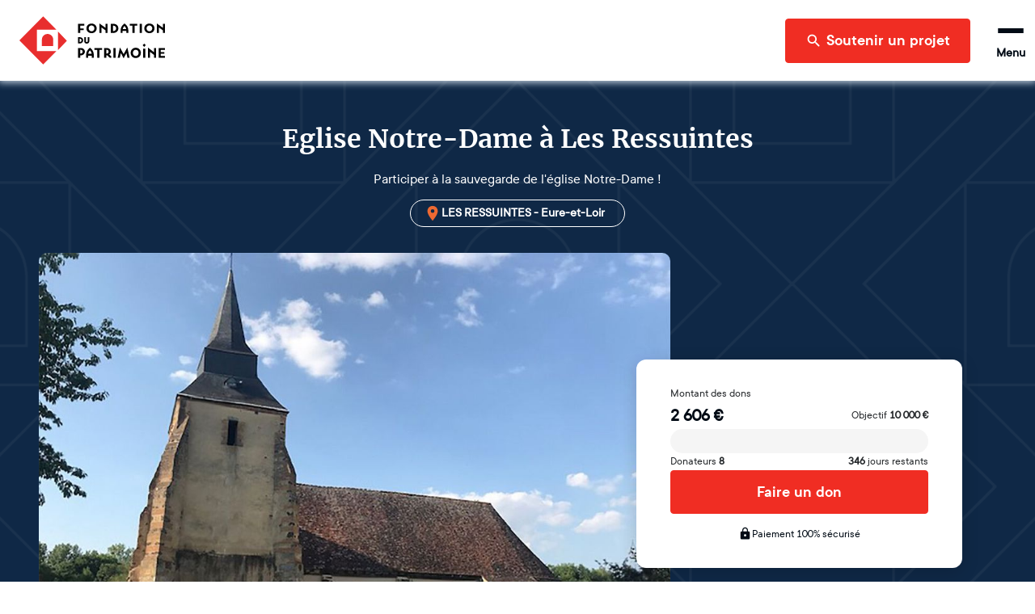

--- FILE ---
content_type: text/html; charset=utf-8
request_url: https://www.fondation-patrimoine.org/les-projets/eglise-notre-dame-a-les-ressuintes/92106
body_size: 52895
content:
<!DOCTYPE html><html lang="fr"><head><meta name="viewport" content="width=device-width"/><title>Eglise Notre-Dame à Les Ressuintes | Fondation du patrimoine</title><meta name="description" content="Participer à la sauvegarde de l&#x27;église Notre-Dame !"/><meta charSet="UTF-8"/><meta name="twitter:card" content="summary_large_image"/><meta name="twitter:title" content="Eglise Notre-Dame à Les Ressuintes"/><meta name="twitter:description" content="Participer à la sauvegarde de l&#x27;église Notre-Dame !"/><meta name="twitter:image" content="https://strapi-upload.cdn.fondation-patrimoine.org/large_303678_o9vmnpvigh_whr_cb7e065558.jpg"/><meta name="twitter:site" content="@fond_patrimoine"/><meta property="og:title" content="Eglise Notre-Dame à Les Ressuintes"/><meta property="og:description" content="Participer à la sauvegarde de l&#x27;église Notre-Dame !"/><meta property="og:type" content="website"/><meta property="og:url" content="https://www.fondation-patrimoine.org/les-projets/eglise-notre-dame-a-les-ressuintes/92106"/><meta property="og:image" content="https://strapi-upload.cdn.fondation-patrimoine.org/large_303678_o9vmnpvigh_whr_cb7e065558.jpg"/><meta property="og:image:width" content="1000"/><meta property="og:image:height" content="750"/><meta property="og:site_name" content="Fondation du patrimoine"/><meta name="next-head-count" content="17"/><link rel="apple-touch-icon" sizes="120x120" href="/favicons/apple-touch-icon.png"/><link rel="icon" type="image/png" sizes="32x32" href="/favicons/favicon-32x32.png"/><link rel="icon" type="image/png" sizes="16x16" href="/favicons/favicon-16x16.png"/><link rel="manifest" href="/favicons/site.webmanifest"/><meta name="msapplication-config" content="/favicons/browserconfig.xml"/><link rel="icon" href="/favicon.ico"/><link rel="mask-icon" href="/favicons/safari-pinned-tab.svg" color="#5bbad5"/><meta name="msapplication-TileColor" content="#b91d47"/><meta name="theme-color" content="#ffffff"/><link rel="preload" as="font" href="/fonts/ttcommons/TTCommons-DemiBold/font.woff2" type="font/woff2" crossorigin="anonymous"/><link rel="preload" as="font" href="/fonts/ttcommons/TTCommons-Regular/font.woff2" type="font/woff2" crossorigin="anonymous"/><link rel="preload" as="font" href="/fonts/merriweather/Merriweather-Bold.ttf" type="font/woff2" crossorigin="anonymous"/><link rel="preload" href="/_next/static/css/e986a01595278f9b.css" as="style"/><link rel="stylesheet" href="/_next/static/css/e986a01595278f9b.css" data-n-g=""/><noscript data-n-css=""></noscript><script defer="" nomodule="" src="/_next/static/chunks/polyfills-42372ed130431b0a.js"></script><script defer="" src="/_next/static/chunks/2481.42d292ede2a328a1.js"></script><script defer="" src="/_next/static/chunks/8461.703ffed8f795a2c1.js"></script><script defer="" src="/_next/static/chunks/4663.872d33e287384f34.js"></script><script src="/_next/static/chunks/webpack-8f9ac9ccbd3b2f99.js" defer=""></script><script src="/_next/static/chunks/framework-aa1289bf53dcad16.js" defer=""></script><script src="/_next/static/chunks/main-f2663e15b4a7d8f0.js" defer=""></script><script src="/_next/static/chunks/pages/_app-06306caf8f93edb3.js" defer=""></script><script src="/_next/static/chunks/6310-585dc701bd719661.js" defer=""></script><script src="/_next/static/chunks/6812-d11c8e6d8f90231d.js" defer=""></script><script src="/_next/static/chunks/5248-c38012f3b298dab5.js" defer=""></script><script src="/_next/static/chunks/4310-fd5388a338ffbb32.js" defer=""></script><script src="/_next/static/chunks/8169-426017c91078f910.js" defer=""></script><script src="/_next/static/chunks/4618-06564a08c0796fb6.js" defer=""></script><script src="/_next/static/chunks/5773-2d064a6f66deda5f.js" defer=""></script><script src="/_next/static/chunks/7209-07f44e4431e32064.js" defer=""></script><script src="/_next/static/chunks/3063-bafdb9a6a447d1db.js" defer=""></script><script src="/_next/static/chunks/7538-803c5cb13b42173f.js" defer=""></script><script src="/_next/static/chunks/2137-5d85cf16c1a97149.js" defer=""></script><script src="/_next/static/chunks/78-705ce59c4bf664b0.js" defer=""></script><script src="/_next/static/chunks/4514-c5745c168eb2720d.js" defer=""></script><script src="/_next/static/chunks/529-d9e44cf2a0c6cbda.js" defer=""></script><script src="/_next/static/chunks/4240-13dff8bbf6380e3c.js" defer=""></script><script src="/_next/static/chunks/8708-4c9654600a3e8921.js" defer=""></script><script src="/_next/static/chunks/6350-a11eb348134685a7.js" defer=""></script><script src="/_next/static/chunks/1467-903d5f1bf22d2533.js" defer=""></script><script src="/_next/static/chunks/7118-d362f0ecd81e76d5.js" defer=""></script><script src="/_next/static/chunks/914-a376fb766985f03b.js" defer=""></script><script src="/_next/static/chunks/4902-b183b98afed4c100.js" defer=""></script><script src="/_next/static/chunks/5145-4332377f3b45cc22.js" defer=""></script><script src="/_next/static/chunks/pages/les-projets/%5Bslug%5D/%5Bcode%5D-65e66628ca77ff55.js" defer=""></script><script src="/_next/static/i-DPfo_ydfowHPiLaHHKP/_buildManifest.js" defer=""></script><script src="/_next/static/i-DPfo_ydfowHPiLaHHKP/_ssgManifest.js" defer=""></script></head><body><div id="__next"><style data-emotion="css-global 15ha2qo">html{-webkit-font-smoothing:antialiased;-moz-osx-font-smoothing:grayscale;box-sizing:border-box;-webkit-text-size-adjust:100%;}*,*::before,*::after{box-sizing:inherit;}strong,b{font-weight:700;}body{margin:0;color:#010B15;font-family:'TTCommons-Regular','Helvetica Neue',Helvetica,Arial,sans-serif;font-size:1rem;font-weight:400;line-height:1.5;background-color:#fff;}@media print{body{background-color:#fff;}}body::backdrop{background-color:#fff;}.Mui-disabled{color:#474747!important;opacity:1;-webkit-text-fill-color:#474747!important;}*,*::before,*::after{box-sizing:border-box;}</style><style data-emotion="css 1hqxhxb">.css-1hqxhxb{position:fixed;top:0;left:0;right:0;height:3px;z-index:9999;pointer-events:none;}</style><div class="css-1hqxhxb ewtkd870"><style data-emotion="css 1vk7f5u">.css-1vk7f5u{height:100%;background-color:#e82e2e;width:0%;-webkit-transition:width 200ms ease-out,opacity 200ms ease-out;transition:width 200ms ease-out,opacity 200ms ease-out;box-shadow:0 0 10px #e82e2e,0 0 5px #e82e2e;opacity:0;}.css-1vk7f5u::after{content:"";position:absolute;right:0;top:0;bottom:0;width:100px;background:linear-gradient(to right, transparent, rgba(232, 46, 46, 0.4));box-shadow:0 0 10px #e82e2e;}</style><div class="css-1vk7f5u ewtkd871"></div></div><style data-emotion="css vzjk5">.css-vzjk5{background-color:#f5f5f5;width:100%;position:relative;}</style><style data-emotion="css st4h3f">.css-st4h3f{display:-webkit-box;display:-webkit-flex;display:-ms-flexbox;display:flex;-webkit-flex-direction:column;-ms-flex-direction:column;flex-direction:column;background-color:#f5f5f5;width:100%;position:relative;}</style><div class="MuiStack-root e13vyp9o0 css-st4h3f"><style data-emotion="css tl563l">.css-tl563l{box-shadow:0px 0 9px 2px #ccd9e7;position:-webkit-sticky;position:sticky;width:100%;z-index:1100;top:-66px;-webkit-transform:translateY(0);-moz-transform:translateY(0);-ms-transform:translateY(0);transform:translateY(0);}@media (min-width:600px){.css-tl563l{top:-96px;}}</style><div class="css-tl563l e1ougyzz0"><style data-emotion="css 16b7lm0">.css-16b7lm0{width:100%;margin:auto;display:-webkit-box;display:-webkit-flex;display:-ms-flexbox;display:flex;-webkit-align-items:center;-webkit-box-align:center;-ms-flex-align:center;align-items:center;grid-auto-flow:column;height:70px;padding:0px 24px;line-height:1;z-index:100;background-color:#ffffff;}@media (min-width:600px){.css-16b7lm0{height:100px;}}</style><header class="css-16b7lm0 e1ougyzz1"><style data-emotion="css 1slj345">.css-1slj345{cursor:pointer;display:-webkit-box;display:-webkit-flex;display:-ms-flexbox;display:flex;-webkit-align-self:stretch;-ms-flex-item-align:stretch;align-self:stretch;margin-right:auto;width:50px;padding:10px 0;background-image:url("/logo-sm.svg");-webkit-background-size:contain;background-size:contain;-webkit-background-position:center;background-position:center;background-repeat:no-repeat;background-origin:content-box;}@media (min-width:600px){.css-1slj345{width:180px;background-image:url("/logo-md.svg");}}@media (min-width:1408px){.css-1slj345{background-image:url("/logo.svg");}}</style><style data-emotion="css 78e5nf">.css-78e5nf{outline:none;cursor:pointer;color:inherit;-webkit-text-decoration:none;text-decoration:none;cursor:pointer;display:-webkit-box;display:-webkit-flex;display:-ms-flexbox;display:flex;-webkit-align-self:stretch;-ms-flex-item-align:stretch;align-self:stretch;margin-right:auto;width:50px;padding:10px 0;background-image:url("/logo-sm.svg");-webkit-background-size:contain;background-size:contain;-webkit-background-position:center;background-position:center;background-repeat:no-repeat;background-origin:content-box;}@media (min-width:600px){.css-78e5nf{width:180px;background-image:url("/logo-md.svg");}}@media (min-width:1408px){.css-78e5nf{background-image:url("/logo.svg");}}</style><style data-emotion="css 1it4qz7">.css-1it4qz7{-webkit-text-decoration:none;text-decoration:none;outline:none;cursor:pointer;color:inherit;-webkit-text-decoration:none;text-decoration:none;cursor:pointer;display:-webkit-box;display:-webkit-flex;display:-ms-flexbox;display:flex;-webkit-align-self:stretch;-ms-flex-item-align:stretch;align-self:stretch;margin-right:auto;width:50px;padding:10px 0;background-image:url("/logo-sm.svg");-webkit-background-size:contain;background-size:contain;-webkit-background-position:center;background-position:center;background-repeat:no-repeat;background-origin:content-box;}@media (min-width:600px){.css-1it4qz7{width:180px;background-image:url("/logo-md.svg");}}@media (min-width:1408px){.css-1it4qz7{background-image:url("/logo.svg");}}</style><style data-emotion="css wfzlaa">.css-wfzlaa{margin:0;font:inherit;line-height:inherit;letter-spacing:inherit;color:#F02D23;-webkit-text-decoration:none;text-decoration:none;outline:none;cursor:pointer;color:inherit;-webkit-text-decoration:none;text-decoration:none;cursor:pointer;display:-webkit-box;display:-webkit-flex;display:-ms-flexbox;display:flex;-webkit-align-self:stretch;-ms-flex-item-align:stretch;align-self:stretch;margin-right:auto;width:50px;padding:10px 0;background-image:url("/logo-sm.svg");-webkit-background-size:contain;background-size:contain;-webkit-background-position:center;background-position:center;background-repeat:no-repeat;background-origin:content-box;}@media (min-width:600px){.css-wfzlaa{width:180px;background-image:url("/logo-md.svg");}}@media (min-width:1408px){.css-wfzlaa{background-image:url("/logo.svg");}}</style><a class="MuiTypography-root MuiTypography-inherit MuiLink-root MuiLink-underlineNone e1ougyzz2 e1f886st0 css-wfzlaa" data-testid="home-header-logo" href="/"></a><style data-emotion="css l1wzkm">.css-l1wzkm{display:none;-webkit-align-items:center;-webkit-box-align:center;-ms-flex-align:center;align-items:center;height:100%;}@media (min-width:1408px){.css-l1wzkm{display:-webkit-box;display:-webkit-flex;display:-ms-flexbox;display:flex;}}</style><div class="css-l1wzkm e1ougyzz5"><style data-emotion="css 1kb1ww1">.css-1kb1ww1{position:relative;display:-webkit-box;display:-webkit-flex;display:-ms-flexbox;display:flex;gap:32px;height:100%;padding:0;margin:0;margin-right:24px;list-style:none;}</style><nav class="css-1kb1ww1 e122q6ky0"><style data-emotion="css 18woc08">.css-18woc08{display:-webkit-box;display:-webkit-flex;display:-ms-flexbox;display:flex;position:relative;-webkit-transition:all 0.2s,color 0.1s;transition:all 0.2s,color 0.1s;cursor:pointer;}.css-18woc08 a{-webkit-transition:inherit;transition:inherit;}.css-18woc08:after{content:"";position:absolute;bottom:0;left:0;right:0;height:6px;background-color:#F02D23;-webkit-transition:inherit;transition:inherit;pointer-events:none;-webkit-transform:scaleX(0);-moz-transform:scaleX(0);-ms-transform:scaleX(0);transform:scaleX(0);}.css-18woc08:hover{color:#F02D23;}.css-18woc08:hover:after{-webkit-transform:scaleX(1);-moz-transform:scaleX(1);-ms-transform:scaleX(1);transform:scaleX(1);}</style><div class="css-18woc08 e16p43iq0"><style data-emotion="css vp8i20">.css-vp8i20{cursor:default;display:-webkit-box;display:-webkit-flex;display:-ms-flexbox;display:flex;-webkit-flex-direction:column;-ms-flex-direction:column;flex-direction:column;-webkit-box-pack:center;-ms-flex-pack:center;-webkit-justify-content:center;justify-content:center;font-size:20px;font-weight:bold;}</style><div class="css-vp8i20 e16p43iq1">Découvrir la Fondation</div><style data-emotion="css pc6y30">.css-pc6y30{position:absolute;top:100%;width:320px;}</style><div class="css-pc6y30 e16p43iq2"><style data-emotion="css abqyn">.css-abqyn{height:0;overflow:hidden;-webkit-transition:height 300ms cubic-bezier(0.4, 0, 0.2, 1) 0ms;transition:height 300ms cubic-bezier(0.4, 0, 0.2, 1) 0ms;visibility:hidden;}</style><div class="MuiCollapse-root MuiCollapse-vertical MuiCollapse-hidden css-abqyn" style="min-height:0px"><style data-emotion="css 15830to">.css-15830to{display:-webkit-box;display:-webkit-flex;display:-ms-flexbox;display:flex;width:100%;}</style><div class="MuiCollapse-wrapper MuiCollapse-vertical css-15830to"><style data-emotion="css 9vd5ud">.css-9vd5ud{width:100%;}</style><div class="MuiCollapse-wrapperInner MuiCollapse-vertical css-9vd5ud"><style data-emotion="css tzul5d">.css-tzul5d{position:relative;z-index:10;overflow:hidden;display:-webkit-box;display:-webkit-flex;display:-ms-flexbox;display:flex;-webkit-flex-direction:column;-ms-flex-direction:column;flex-direction:column;padding-left:0;margin-bottom:0;background-color:white;border-bottom:none;border-radius:0 0 4px 4px;box-shadow:0 2px 4px 0 rgba(0,0,0,0.23);}</style><div class="css-tzul5d ecuzakb0"><div><style data-emotion="css 7tkt3c">.css-7tkt3c{display:-webkit-box;display:-webkit-flex;display:-ms-flexbox;display:flex;-webkit-flex-direction:row;-ms-flex-direction:row;flex-direction:row;-webkit-align-items:center;-webkit-box-align:center;-ms-flex-align:center;align-items:center;padding:16px;height:60px;border-bottom:1px solid rgba(0,0,0,0.09);}</style><style data-emotion="css 5mo8e0">.css-5mo8e0{display:-webkit-box;display:-webkit-flex;display:-ms-flexbox;display:flex;-webkit-flex-direction:row;-ms-flex-direction:row;flex-direction:row;-webkit-align-items:center;-webkit-box-align:center;-ms-flex-align:center;align-items:center;padding:16px;height:60px;border-bottom:1px solid rgba(0,0,0,0.09);}</style><div class="eudbbpi3 MuiBox-root css-5mo8e0"><style data-emotion="css iaisnh">.css-iaisnh{position:relative;cursor:pointer;display:-webkit-box;display:-webkit-flex;display:-ms-flexbox;display:flex;-webkit-align-items:center;-webkit-box-align:center;-ms-flex-align:center;align-items:center;gap:16px;height:100%;font-size:18px;font-weight:bold;background-color:#ffffff;color:#010B15;margin-right:0;-webkit-transition:color 0s;transition:color 0s;}.css-iaisnh:hover{color:#F02D23;}</style><style data-emotion="css n89cqn">.css-n89cqn{outline:none;cursor:pointer;color:inherit;-webkit-text-decoration:none;text-decoration:none;position:relative;cursor:pointer;display:-webkit-box;display:-webkit-flex;display:-ms-flexbox;display:flex;-webkit-align-items:center;-webkit-box-align:center;-ms-flex-align:center;align-items:center;gap:16px;height:100%;font-size:18px;font-weight:bold;background-color:#ffffff;color:#010B15;margin-right:0;-webkit-transition:color 0s;transition:color 0s;}.css-n89cqn:hover{color:#F02D23;}</style><style data-emotion="css 1y1ml5n">.css-1y1ml5n{-webkit-text-decoration:none;text-decoration:none;outline:none;cursor:pointer;color:inherit;-webkit-text-decoration:none;text-decoration:none;position:relative;cursor:pointer;display:-webkit-box;display:-webkit-flex;display:-ms-flexbox;display:flex;-webkit-align-items:center;-webkit-box-align:center;-ms-flex-align:center;align-items:center;gap:16px;height:100%;font-size:18px;font-weight:bold;background-color:#ffffff;color:#010B15;margin-right:0;-webkit-transition:color 0s;transition:color 0s;}.css-1y1ml5n:hover{color:#F02D23;}</style><style data-emotion="css 1ukegjk">.css-1ukegjk{margin:0;font:inherit;line-height:inherit;letter-spacing:inherit;color:#F02D23;-webkit-text-decoration:none;text-decoration:none;outline:none;cursor:pointer;color:inherit;-webkit-text-decoration:none;text-decoration:none;position:relative;cursor:pointer;display:-webkit-box;display:-webkit-flex;display:-ms-flexbox;display:flex;-webkit-align-items:center;-webkit-box-align:center;-ms-flex-align:center;align-items:center;gap:16px;height:100%;font-size:18px;font-weight:bold;background-color:#ffffff;color:#010B15;margin-right:0;-webkit-transition:color 0s;transition:color 0s;}.css-1ukegjk:hover{color:#F02D23;}</style><a class="MuiTypography-root MuiTypography-inherit MuiLink-root MuiLink-underlineNone eudbbpi0 e1f886st0 css-1ukegjk" href="/c/fondation-du-patrimoine/qui-sommes-nous/1653"><style data-emotion="css viamqk">.css-viamqk{color:#F02D23;}</style><div class="css-viamqk eudbbpi1"><style data-emotion="css q7mezt">.css-q7mezt{-webkit-user-select:none;-moz-user-select:none;-ms-user-select:none;user-select:none;width:1em;height:1em;display:inline-block;-webkit-flex-shrink:0;-ms-flex-negative:0;flex-shrink:0;-webkit-transition:fill 200ms cubic-bezier(0.4, 0, 0.2, 1) 0ms;transition:fill 200ms cubic-bezier(0.4, 0, 0.2, 1) 0ms;fill:currentColor;font-size:1.5rem;}</style><svg xmlns="http://www.w3.org/2000/svg" viewBox="0 0 512 512" class="MuiSvgIcon-root MuiSvgIcon-fontSizeMedium css-q7mezt" focusable="false" aria-hidden="true"><path d="M464 256a208 208 0 1 0-416 0 208 208 0 1 0 416 0M0 256a256 256 0 1 1 512 0 256 256 0 1 1-512 0m169.8-90.7c7.9-22.3 29.1-37.3 52.8-37.3h58.3c34.9 0 63.1 28.3 63.1 63.1 0 22.6-12.1 43.5-31.7 54.8L280 264.4c-.2 13-10.9 23.6-24 23.6-13.3 0-24-10.7-24-24v-13.5c0-8.6 4.6-16.5 12.1-20.8l44.3-25.4c4.7-2.7 7.6-7.7 7.6-13.1 0-8.4-6.8-15.1-15.1-15.1h-58.3c-3.4 0-6.4 2.1-7.5 5.3l-.4 1.2c-4.4 12.5-18.2 19-30.6 14.6s-19-18.2-14.6-30.6l.4-1.2zM224 352a32 32 0 1 1 64 0 32 32 0 1 1-64 0"></path></svg></div>Qui sommes-nous ?</a><style data-emotion="css 1wi6x91">.css-1wi6x91{-webkit-user-select:none;-moz-user-select:none;-ms-user-select:none;user-select:none;width:1em;height:1em;display:inline-block;-webkit-flex-shrink:0;-ms-flex-negative:0;flex-shrink:0;-webkit-transition:fill 200ms cubic-bezier(0.4, 0, 0.2, 1) 0ms;transition:fill 200ms cubic-bezier(0.4, 0, 0.2, 1) 0ms;fill:currentColor;font-size:1.5rem;color:#010B15;margin-left:auto;-webkit-transform:rotateX(0);-moz-transform:rotateX(0);-ms-transform:rotateX(0);transform:rotateX(0);-webkit-transition:-webkit-transform 0.2s;transition:transform 0.2s;}.css-1wi6x91:hover{color:#F02D23;}</style><svg class="MuiSvgIcon-root MuiSvgIcon-fontSizeMedium css-1wi6x91" focusable="false" aria-hidden="true" viewBox="0 0 24 24"><path d="M7.41 8.59 12 13.17l4.59-4.58L18 10l-6 6-6-6z"></path></svg></div><div class="MuiCollapse-root MuiCollapse-vertical MuiCollapse-hidden css-abqyn" style="min-height:0px"><div class="MuiCollapse-wrapper MuiCollapse-vertical css-15830to"><div class="MuiCollapse-wrapperInner MuiCollapse-vertical css-9vd5ud"><div><style data-emotion="css 1c06be7">.css-1c06be7{display:-webkit-box;display:-webkit-flex;display:-ms-flexbox;display:flex;-webkit-flex-direction:row;-ms-flex-direction:row;flex-direction:row;-webkit-align-items:center;-webkit-box-align:center;-ms-flex-align:center;align-items:center;padding:16px;height:60px;border-bottom:1px solid rgba(0,0,0,0.09);}.css-1c06be7.css-1c06be7{padding-left:56px;}</style><div class="eudbbpi3 MuiBox-root css-1c06be7"><style data-emotion="css 15gshfy">.css-15gshfy{position:relative;cursor:pointer;display:-webkit-box;display:-webkit-flex;display:-ms-flexbox;display:flex;-webkit-align-items:center;-webkit-box-align:center;-ms-flex-align:center;align-items:center;gap:16px;height:100%;font-size:14px;font-weight:normal;background-color:#ffffff;color:#010B15;margin-right:0;-webkit-transition:color 0s;transition:color 0s;}.css-15gshfy:hover{color:#F02D23;}</style><style data-emotion="css 14jdym2">.css-14jdym2{outline:none;cursor:pointer;color:inherit;-webkit-text-decoration:none;text-decoration:none;position:relative;cursor:pointer;display:-webkit-box;display:-webkit-flex;display:-ms-flexbox;display:flex;-webkit-align-items:center;-webkit-box-align:center;-ms-flex-align:center;align-items:center;gap:16px;height:100%;font-size:14px;font-weight:normal;background-color:#ffffff;color:#010B15;margin-right:0;-webkit-transition:color 0s;transition:color 0s;}.css-14jdym2:hover{color:#F02D23;}</style><style data-emotion="css 19u215l">.css-19u215l{-webkit-text-decoration:none;text-decoration:none;outline:none;cursor:pointer;color:inherit;-webkit-text-decoration:none;text-decoration:none;position:relative;cursor:pointer;display:-webkit-box;display:-webkit-flex;display:-ms-flexbox;display:flex;-webkit-align-items:center;-webkit-box-align:center;-ms-flex-align:center;align-items:center;gap:16px;height:100%;font-size:14px;font-weight:normal;background-color:#ffffff;color:#010B15;margin-right:0;-webkit-transition:color 0s;transition:color 0s;}.css-19u215l:hover{color:#F02D23;}</style><style data-emotion="css 1cywm9o">.css-1cywm9o{margin:0;font:inherit;line-height:inherit;letter-spacing:inherit;color:#F02D23;-webkit-text-decoration:none;text-decoration:none;outline:none;cursor:pointer;color:inherit;-webkit-text-decoration:none;text-decoration:none;position:relative;cursor:pointer;display:-webkit-box;display:-webkit-flex;display:-ms-flexbox;display:flex;-webkit-align-items:center;-webkit-box-align:center;-ms-flex-align:center;align-items:center;gap:16px;height:100%;font-size:14px;font-weight:normal;background-color:#ffffff;color:#010B15;margin-right:0;-webkit-transition:color 0s;transition:color 0s;}.css-1cywm9o:hover{color:#F02D23;}</style><a class="MuiTypography-root MuiTypography-inherit MuiLink-root MuiLink-underlineNone eudbbpi0 e1f886st0 css-1cywm9o" href="/c/decouvrir-la-fondation/qui-sommes-nous/notre-histoire/727">Notre histoire</a></div></div><div><div class="eudbbpi3 MuiBox-root css-1c06be7"><a class="MuiTypography-root MuiTypography-inherit MuiLink-root MuiLink-underlineNone eudbbpi0 e1f886st0 css-1cywm9o" href="/fondation-du-patrimoine/qui-sommes-nous/notre-cause">Notre cause</a></div></div><div><div class="eudbbpi3 MuiBox-root css-1c06be7"><a class="MuiTypography-root MuiTypography-inherit MuiLink-root MuiLink-underlineNone eudbbpi0 e1f886st0 css-1cywm9o" href="/c/decouvrir-la-fondation/qui-sommes-nous/nos-resultats/595">Nos résultats</a></div></div><div><div class="eudbbpi3 MuiBox-root css-1c06be7"><a class="MuiTypography-root MuiTypography-inherit MuiLink-root MuiLink-underlineNone eudbbpi0 e1f886st0 css-1cywm9o" href="/c/decouvrir-la-fondation/qui-sommes-nous/our-activity-in-a-nutshell/1024">Our activity</a></div></div></div></div></div></div><div><div class="eudbbpi3 MuiBox-root css-5mo8e0"><a class="MuiTypography-root MuiTypography-inherit MuiLink-root MuiLink-underlineNone eudbbpi0 e1f886st0 css-1ukegjk" href="/fondation-du-patrimoine/notre-organisation"><div class="css-viamqk eudbbpi1"><svg xmlns="http://www.w3.org/2000/svg" viewBox="0 0 384 512" class="MuiSvgIcon-root MuiSvgIcon-fontSizeMedium css-q7mezt" focusable="false" aria-hidden="true"><path d="M64 48c-8.8 0-16 7.2-16 16v384c0 8.8 7.2 16 16 16h80v-64c0-26.5 21.5-48 48-48s48 21.5 48 48v64h80c8.8 0 16-7.2 16-16V64c0-8.8-7.2-16-16-16zM0 64C0 28.7 28.7 0 64 0h256c35.3 0 64 28.7 64 64v384c0 35.3-28.7 64-64 64H64c-35.3 0-64-28.7-64-64zm88 40c0-8.8 7.2-16 16-16h48c8.8 0 16 7.2 16 16v48c0 8.8-7.2 16-16 16h-48c-8.8 0-16-7.2-16-16zm144-16h48c8.8 0 16 7.2 16 16v48c0 8.8-7.2 16-16 16h-48c-8.8 0-16-7.2-16-16v-48c0-8.8 7.2-16 16-16M88 232c0-8.8 7.2-16 16-16h48c8.8 0 16 7.2 16 16v48c0 8.8-7.2 16-16 16h-48c-8.8 0-16-7.2-16-16zm144-16h48c8.8 0 16 7.2 16 16v48c0 8.8-7.2 16-16 16h-48c-8.8 0-16-7.2-16-16v-48c0-8.8 7.2-16 16-16"></path></svg></div>Notre organisation</a></div></div><div><div class="eudbbpi3 MuiBox-root css-5mo8e0"><a class="MuiTypography-root MuiTypography-inherit MuiLink-root MuiLink-underlineNone eudbbpi0 e1f886st0 css-1ukegjk" href="/c/decouvrir-la-fondation/partenaires-et-mecenes/1189"><div class="css-viamqk eudbbpi1"><svg xmlns="http://www.w3.org/2000/svg" viewBox="0 0 640 512" class="MuiSvgIcon-root MuiSvgIcon-fontSizeMedium css-q7mezt" focusable="false" aria-hidden="true"><path d="m272.2 64.6-51.1 51.1c-15.3 4.2-29.5 11.9-41.5 22.5L153 161.9c-10.2 9.1-23.5 14.1-37.2 14.1H96v128c20.4.6 39.8 8.9 54.3 23.4l35.6 35.6 7 7 27 27c6.2 6.2 16.4 6.2 22.6 0 1.7-1.7 3-3.7 3.7-5.8 2.8-7.7 9.3-13.5 17.3-15.3s16.4.6 22.2 6.5l10.8 10.6c11.6 11.6 30.4 11.6 41.9 0 5.4-5.4 8.3-12.3 8.6-19.4.4-8.8 5.6-16.6 13.6-20.4s17.3-3 24.4 2.1c9.4 6.7 22.5 5.8 30.9-2.6 9.4-9.4 9.4-24.6 0-33.9L340.1 243l-35.8 33c-27.3 25.2-69.2 25.6-97 .9-31.7-28.2-32.4-77.4-1.6-106.5l70.1-66.2C303.2 78.4 339.4 64 377.1 64c36.1 0 71 13.3 97.9 37.2l30.1 26.8H624c8.8 0 16 7.2 16 16v208c0 17.7-14.3 32-32 32h-32c-11.8 0-22.2-6.4-27.7-16h-84.9c-3.4 6.7-7.9 13.1-13.5 18.7-17.1 17.1-40.8 23.8-63 20.1-3.6 7.3-8.5 14.1-14.6 20.2-27.3 27.3-70 30-100.4 8.1-25.1 20.8-62.5 19.5-86-4.1L159 404l-7-7-35.6-35.6c-5.5-5.5-12.7-8.7-20.4-9.3 0 17.6-14.4 31.9-32 31.9H32c-17.7 0-32-14.3-32-32V144c0-8.8 7.2-16 16-16h99.8c2 0 3.9-.7 5.3-2l26.5-23.6C175.5 77.7 211.4 64 248.7 64H259c4.4 0 8.9.2 13.2.6M544 320V176h-48c-5.9 0-11.6-2.2-15.9-6.1l-36.9-32.8C425 120.9 401.5 112 377.1 112c-25.4 0-49.8 9.7-68.3 27.1l-70.1 66.2c-10.3 9.8-10.1 26.3.5 35.7 9.3 8.3 23.4 8.1 32.5-.3l71.9-66.4c9.7-9 24.9-8.4 33.9 1.4s8.4 24.9-1.4 33.9l-.8.8 74.4 74.4c10 10 16.5 22.3 19.4 35.1H544zM64 336a16 16 0 1 0-32 0 16 16 0 1 0 32 0m528 16a16 16 0 1 0 0-32 16 16 0 1 0 0 32"></path></svg></div>Nos partenaires et mécènes</a></div></div><div><div class="eudbbpi3 MuiBox-root css-5mo8e0"><a class="MuiTypography-root MuiTypography-inherit MuiLink-root MuiLink-underlineNone eudbbpi0 e1f886st0 css-1ukegjk" href="/c/nos-actualites/364"><div class="css-viamqk eudbbpi1"><svg xmlns="http://www.w3.org/2000/svg" viewBox="0 0 512 512" class="MuiSvgIcon-root MuiSvgIcon-fontSizeMedium css-q7mezt" focusable="false" aria-hidden="true"><path d="M168 80c-13.3 0-24 10.7-24 24v304c0 8.4-1.4 16.5-4.1 24H440c13.3 0 24-10.7 24-24V104c0-13.3-10.7-24-24-24zM72 480c-39.8 0-72-32.2-72-72V112c0-13.3 10.7-24 24-24s24 10.7 24 24v296c0 13.3 10.7 24 24 24s24-10.7 24-24V104c0-39.8 32.2-72 72-72h272c39.8 0 72 32.2 72 72v304c0 39.8-32.2 72-72 72zm104-344c0-13.3 10.7-24 24-24h96c13.3 0 24 10.7 24 24v80c0 13.3-10.7 24-24 24h-96c-13.3 0-24-10.7-24-24zm200-24h32c13.3 0 24 10.7 24 24s-10.7 24-24 24h-32c-13.3 0-24-10.7-24-24s10.7-24 24-24m0 80h32c13.3 0 24 10.7 24 24s-10.7 24-24 24h-32c-13.3 0-24-10.7-24-24s10.7-24 24-24m-176 80h208c13.3 0 24 10.7 24 24s-10.7 24-24 24H200c-13.3 0-24-10.7-24-24s10.7-24 24-24m0 80h208c13.3 0 24 10.7 24 24s-10.7 24-24 24H200c-13.3 0-24-10.7-24-24s10.7-24 24-24"></path></svg></div>Nos actualités</a></div></div></div></div></div></div></div></div><div class="css-18woc08 e16p43iq0"><div class="css-vp8i20 e16p43iq1">Soumettre un projet</div><div class="css-pc6y30 e16p43iq2"><div class="MuiCollapse-root MuiCollapse-vertical MuiCollapse-hidden css-abqyn" style="min-height:0px"><div class="MuiCollapse-wrapper MuiCollapse-vertical css-15830to"><div class="MuiCollapse-wrapperInner MuiCollapse-vertical css-9vd5ud"><div class="css-tzul5d ecuzakb0"><div><div class="eudbbpi3 MuiBox-root css-5mo8e0"><a class="MuiTypography-root MuiTypography-inherit MuiLink-root MuiLink-underlineNone eudbbpi0 e1f886st0 css-1ukegjk" href="/c/soumettre-un-projet/organiser-une-collecte/233"><div class="css-viamqk eudbbpi1"><svg xmlns="http://www.w3.org/2000/svg" viewBox="0 0 512 512" class="MuiSvgIcon-root MuiSvgIcon-fontSizeMedium css-q7mezt" focusable="false" aria-hidden="true"><path d="M480 32c0-12.9-7.8-24.6-19.8-29.6S434.5.2 425.3 9.3L381.7 53c-48 48-113.1 75-181 75H64c-35.3 0-64 28.7-64 64v96c0 35.3 28.7 64 64 64v128c0 17.7 14.3 32 32 32h64c17.7 0 32-14.3 32-32V352h8.7c67.9 0 133 27 181 75l43.6 43.6c9.2 9.2 22.9 11.9 34.9 6.9s19.8-16.6 19.8-29.6V300.4c18.6-8.8 32-32.5 32-60.4s-13.4-51.6-32-60.4zm-64 76.7v262.6C357.2 317.8 280.5 288 200.7 288H192v-96h8.7c79.8 0 156.5-29.8 215.3-83.3"></path></svg></div>Organiser une collecte de dons</a></div></div><div><div class="eudbbpi3 MuiBox-root css-5mo8e0"><a class="MuiTypography-root MuiTypography-inherit MuiLink-root MuiLink-underlineNone eudbbpi0 e1f886st0 css-1ukegjk" href="/c/soumettre-un-projet/defiscaliser-travaux/232"><div class="css-viamqk eudbbpi1"><svg xmlns="http://www.w3.org/2000/svg" viewBox="0 0 640 512" class="MuiSvgIcon-root MuiSvgIcon-fontSizeMedium css-q7mezt" focusable="false" aria-hidden="true"><path d="M320.7 352c8.1-89.7 83.5-160 175.3-160 8.9 0 17.6.7 26.1 1.9L309.5 7c-6-5-14-7-21-7s-15 1-22 8L10 231.5c-7 7-10 15-10 24 0 18 14 32.1 32 32.1h32v69.7c-.1.9-.1 1.8-.1 2.8V472c0 22.1 17.9 40 40 40h16c1.2 0 2.4-.1 3.6-.2 1.5.1 3 .2 4.5.2h56c22.1 0 40-17.9 40-40v-88c0-17.7 14.3-32 32-32h64.7M640 368a144 144 0 1 0-288 0 144 144 0 1 0 288 0m-76.7-43.3c6.2 6.2 6.2 16.4 0 22.6l-72 72c-6.2 6.2-16.4 6.2-22.6 0l-40-40c-6.2-6.2-6.2-16.4 0-22.6s16.4-6.2 22.6 0l28.7 28.7 60.7-60.7c6.2-6.2 16.4-6.2 22.6 0"></path></svg></div>Défiscaliser vos travaux</a></div></div><div><div class="eudbbpi3 MuiBox-root css-5mo8e0"><a class="MuiTypography-root MuiTypography-inherit MuiLink-root MuiLink-underlineNone eudbbpi0 e1f886st0 css-1ukegjk" href="/c/soumettre-un-projet/obtenir-une-aide-financiere/496"><div class="css-viamqk eudbbpi1"><svg xmlns="http://www.w3.org/2000/svg" viewBox="0 0 384 512" class="MuiSvgIcon-root MuiSvgIcon-fontSizeMedium css-q7mezt" focusable="false" aria-hidden="true"><path d="M64 464c-8.8 0-16-7.2-16-16V64c0-8.8 7.2-16 16-16h160v80c0 17.7 14.3 32 32 32h80v288c0 8.8-7.2 16-16 16zM64 0C28.7 0 0 28.7 0 64v384c0 35.3 28.7 64 64 64h256c35.3 0 64-28.7 64-64V154.5c0-17-6.7-33.3-18.7-45.3l-90.6-90.5C262.7 6.7 246.5 0 229.5 0zm56 256c-13.3 0-24 10.7-24 24s10.7 24 24 24h144c13.3 0 24-10.7 24-24s-10.7-24-24-24zm0 96c-13.3 0-24 10.7-24 24s10.7 24 24 24h144c13.3 0 24-10.7 24-24s-10.7-24-24-24z"></path></svg></div>Obtenir une aide financière</a></div></div></div></div></div></div></div></div><div class="css-18woc08 e16p43iq0"><div class="css-vp8i20 e16p43iq1">S&#x27;engager</div><div class="css-pc6y30 e16p43iq2"><div class="MuiCollapse-root MuiCollapse-vertical MuiCollapse-hidden css-abqyn" style="min-height:0px"><div class="MuiCollapse-wrapper MuiCollapse-vertical css-15830to"><div class="MuiCollapse-wrapperInner MuiCollapse-vertical css-9vd5ud"><div class="css-tzul5d ecuzakb0"><div><div class="eudbbpi3 MuiBox-root css-5mo8e0"><a class="MuiTypography-root MuiTypography-inherit MuiLink-root MuiLink-underlineNone eudbbpi0 e1f886st0 css-1ukegjk" href="/c/s-engager/nous-donner/958"><div class="css-viamqk eudbbpi1"><svg xmlns="http://www.w3.org/2000/svg" viewBox="0 0 576 512" class="MuiSvgIcon-root MuiSvgIcon-fontSizeMedium css-q7mezt" focusable="false" aria-hidden="true"><path d="M148 76.6C148 34.3 182.3 0 224.6 0c20.3 0 39.8 8.1 54.1 22.4l9.3 9.3 9.3-9.3C311.6 8.1 331.1 0 351.4 0 393.7 0 428 34.3 428 76.6c0 20.3-8.1 39.8-22.4 54.1L302.1 234.1c-7.8 7.8-20.5 7.8-28.3 0L170.4 130.7C156.1 116.4 148 96.9 148 76.6m420.2 259.7c13.1 17.8 9.3 42.8-8.5 55.9l-126.6 93.3c-23.4 17.2-51.6 26.5-80.7 26.5H32c-17.7 0-32-14.3-32-32v-64c0-17.7 14.3-32 32-32h36.8l44.9-36c22.7-18.2 50.9-28 80-28H352c17.7 0 32 14.3 32 32s-14.3 32-32 32h-80c-8.8 0-16 7.2-16 16s7.2 16 16 16h120.6l119.7-88.2c17.8-13.1 42.8-9.3 55.9 8.5M193.6 384h-.9z"></path></svg></div>Nous donner</a><svg class="MuiSvgIcon-root MuiSvgIcon-fontSizeMedium css-1wi6x91" focusable="false" aria-hidden="true" viewBox="0 0 24 24"><path d="M7.41 8.59 12 13.17l4.59-4.58L18 10l-6 6-6-6z"></path></svg></div><div class="MuiCollapse-root MuiCollapse-vertical MuiCollapse-hidden css-abqyn" style="min-height:0px"><div class="MuiCollapse-wrapper MuiCollapse-vertical css-15830to"><div class="MuiCollapse-wrapperInner MuiCollapse-vertical css-9vd5ud"><div><div class="eudbbpi3 MuiBox-root css-1c06be7"><a class="MuiTypography-root MuiTypography-inherit MuiLink-root MuiLink-underlineNone eudbbpi0 e1f886st0 css-1cywm9o" href="/c/s-engager/nous-donner/1156">Faire un don</a></div></div><div><div class="eudbbpi3 MuiBox-root css-1c06be7"><a class="MuiTypography-root MuiTypography-inherit MuiLink-root MuiLink-underlineNone eudbbpi0 e1f886st0 css-1cywm9o" href="/c/s-engager/nous-donner/faire-un-legs-ou-une-donation/183">Faire un legs ou une donation</a></div></div><div><div class="eudbbpi3 MuiBox-root css-1c06be7"><a class="MuiTypography-root MuiTypography-inherit MuiLink-root MuiLink-underlineNone eudbbpi0 e1f886st0 css-1cywm9o" href="/c/s-engager/nous-donner/devenir-adherent/1090">Devenir adhérent</a></div></div><div><div class="eudbbpi3 MuiBox-root css-1c06be7"><a class="MuiTypography-root MuiTypography-inherit MuiLink-root MuiLink-underlineNone eudbbpi0 e1f886st0 css-1cywm9o" href="/c/s-engager/nous-donner/devenir-mecene/333">Devenir mécène</a></div></div></div></div></div></div><div><div class="eudbbpi3 MuiBox-root css-5mo8e0"><a class="MuiTypography-root MuiTypography-inherit MuiLink-root MuiLink-underlineNone eudbbpi0 e1f886st0 css-1ukegjk" href="/c/s-engager/nous-rejoindre/298"><div class="css-viamqk eudbbpi1"><svg xmlns="http://www.w3.org/2000/svg" viewBox="0 0 640 512" class="MuiSvgIcon-root MuiSvgIcon-fontSizeMedium css-q7mezt" focusable="false" aria-hidden="true"><path d="M48 48h88c13.3 0 24-10.7 24-24S149.3 0 136 0H32C14.3 0 0 14.3 0 32v104c0 13.3 10.7 24 24 24s24-10.7 24-24zm127.8 176a48 48 0 1 0 0-96 48 48 0 1 0 0 96m-26.5 32c-29.4 0-53.3 23.9-53.3 53.3 0 14.7 11.9 26.7 26.7 26.7h56.1c8-34.1 32.8-61.7 65.2-73.6-7.5-4.1-16.2-6.4-25.3-6.4zm368 80c14.7 0 26.7-11.9 26.7-26.7 0-29.5-23.9-53.3-53.3-53.3h-69.4c-9.2 0-17.8 2.3-25.3 6.4 32.4 11.9 57.2 39.5 65.2 73.6zm-89.4 0c-8.6-24.3-29.9-42.6-55.9-47-3.9-.7-7.9-1-12-1h-80c-4.1 0-8.1.3-12 1-26 4.4-47.3 22.7-55.9 47-2.7 7.5-4.1 15.6-4.1 24 0 13.3 10.7 24 24 24h176c13.3 0 24-10.7 24-24 0-8.4-1.4-16.5-4.1-24M464 224a48 48 0 1 0 0-96 48 48 0 1 0 0 96m-80-32a64 64 0 1 0-128 0 64 64 0 1 0 128 0M504 48h88v88c0 13.3 10.7 24 24 24s24-10.7 24-24V32c0-17.7-14.3-32-32-32H504c-13.3 0-24 10.7-24 24s10.7 24 24 24M48 464v-88c0-13.3-10.7-24-24-24S0 362.7 0 376v104c0 17.7 14.3 32 32 32h104c13.3 0 24-10.7 24-24s-10.7-24-24-24zm456 0c-13.3 0-24 10.7-24 24s10.7 24 24 24h104c17.7 0 32-14.3 32-32V376c0-13.3-10.7-24-24-24s-24 10.7-24 24v88z"></path></svg></div>Nous rejoindre</a></div></div></div></div></div></div></div></div></nav><style data-emotion="css 1u1qoju">.css-1u1qoju{display:none;grid-auto-flow:column;grid-gap:24px;}@media (min-width:600px){.css-1u1qoju{display:grid;}}</style><div class="css-1u1qoju e1ougyzz3"><style data-emotion="css wn71xf">.css-wn71xf{width:-webkit-fit-content;width:-moz-fit-content;width:fit-content;min-width:auto;height:auto;text-transform:none;text-align:center;font-family:'TTCommons-DemiBold','Helvetica Neue',Helvetica,Arial,sans-serif;font-size:1.25rem;line-height:1;white-space:nowrap;padding:16px 24px;border-radius:4px;border:1px solid #2DA4A8;-webkit-transition:all 250ms cubic-bezier(0.4, 0, 0.2, 1) 0ms;transition:all 250ms cubic-bezier(0.4, 0, 0.2, 1) 0ms;}.css-wn71xf:hover{color:#2DA4A8;background-color:#ffffff;border-color:#2DA4A8;}.css-wn71xf:disabled,.css-wn71xf.Mui-disabled{pointer-events:auto;cursor:not-allowed;-webkit-text-fill-color:#ffffff!important;color:#ffffff!important;background-color:#2DA4A8;border-color:#2DA4A8;opacity:0.6;}</style><style data-emotion="css 4lw9rc">.css-4lw9rc{font-family:'TTCommons-Regular','Helvetica Neue',Helvetica,Arial,sans-serif;font-weight:500;font-size:0.875rem;line-height:1.75;text-transform:uppercase;min-width:64px;padding:6px 16px;border:0;border-radius:4px;-webkit-transition:background-color 250ms cubic-bezier(0.4, 0, 0.2, 1) 0ms,box-shadow 250ms cubic-bezier(0.4, 0, 0.2, 1) 0ms,border-color 250ms cubic-bezier(0.4, 0, 0.2, 1) 0ms,color 250ms cubic-bezier(0.4, 0, 0.2, 1) 0ms;transition:background-color 250ms cubic-bezier(0.4, 0, 0.2, 1) 0ms,box-shadow 250ms cubic-bezier(0.4, 0, 0.2, 1) 0ms,border-color 250ms cubic-bezier(0.4, 0, 0.2, 1) 0ms,color 250ms cubic-bezier(0.4, 0, 0.2, 1) 0ms;color:var(--variant-containedColor);background-color:var(--variant-containedBg);box-shadow:0px 3px 1px -2px rgba(0,0,0,0.2),0px 2px 2px 0px rgba(0,0,0,0.14),0px 1px 5px 0px rgba(0,0,0,0.12);--variant-textColor:#2DA4A8;--variant-outlinedColor:#2DA4A8;--variant-outlinedBorder:rgba(45, 164, 168, 0.5);--variant-containedColor:#ffffff;--variant-containedBg:#2DA4A8;box-shadow:none;width:-webkit-fit-content;width:-moz-fit-content;width:fit-content;min-width:auto;height:auto;text-transform:none;text-align:center;font-family:'TTCommons-DemiBold','Helvetica Neue',Helvetica,Arial,sans-serif;font-size:1.25rem;line-height:1;white-space:nowrap;padding:16px 24px;border-radius:4px;border:1px solid #2DA4A8;-webkit-transition:all 250ms cubic-bezier(0.4, 0, 0.2, 1) 0ms;transition:all 250ms cubic-bezier(0.4, 0, 0.2, 1) 0ms;}.css-4lw9rc:hover{-webkit-text-decoration:none;text-decoration:none;}.css-4lw9rc.Mui-disabled{color:rgba(0, 0, 0, 0.26);}.css-4lw9rc:hover{box-shadow:0px 2px 4px -1px rgba(0,0,0,0.2),0px 4px 5px 0px rgba(0,0,0,0.14),0px 1px 10px 0px rgba(0,0,0,0.12);}@media (hover: none){.css-4lw9rc:hover{box-shadow:0px 3px 1px -2px rgba(0,0,0,0.2),0px 2px 2px 0px rgba(0,0,0,0.14),0px 1px 5px 0px rgba(0,0,0,0.12);}}.css-4lw9rc:active{box-shadow:0px 5px 5px -3px rgba(0,0,0,0.2),0px 8px 10px 1px rgba(0,0,0,0.14),0px 3px 14px 2px rgba(0,0,0,0.12);}.css-4lw9rc.Mui-focusVisible{box-shadow:0px 3px 5px -1px rgba(0,0,0,0.2),0px 6px 10px 0px rgba(0,0,0,0.14),0px 1px 18px 0px rgba(0,0,0,0.12);}.css-4lw9rc.Mui-disabled{color:rgba(0, 0, 0, 0.26);box-shadow:none;background-color:rgba(0, 0, 0, 0.12);}@media (hover: hover){.css-4lw9rc:hover{--variant-containedBg:#2A9195;--variant-textBg:rgba(45, 164, 168, 0.04);--variant-outlinedBorder:#2DA4A8;--variant-outlinedBg:rgba(45, 164, 168, 0.04);}}.css-4lw9rc:hover{box-shadow:none;}.css-4lw9rc.Mui-focusVisible{box-shadow:none;}.css-4lw9rc:active{box-shadow:none;}.css-4lw9rc.Mui-disabled{box-shadow:none;}.css-4lw9rc:hover{color:#2DA4A8;background-color:#ffffff;border-color:#2DA4A8;}.css-4lw9rc:disabled,.css-4lw9rc.Mui-disabled{pointer-events:auto;cursor:not-allowed;-webkit-text-fill-color:#ffffff!important;color:#ffffff!important;background-color:#2DA4A8;border-color:#2DA4A8;opacity:0.6;}</style><style data-emotion="css 135w0yz">.css-135w0yz{display:-webkit-inline-box;display:-webkit-inline-flex;display:-ms-inline-flexbox;display:inline-flex;-webkit-align-items:center;-webkit-box-align:center;-ms-flex-align:center;align-items:center;-webkit-box-pack:center;-ms-flex-pack:center;-webkit-justify-content:center;justify-content:center;position:relative;box-sizing:border-box;-webkit-tap-highlight-color:transparent;background-color:transparent;outline:0;border:0;margin:0;border-radius:0;padding:0;cursor:pointer;-webkit-user-select:none;-moz-user-select:none;-ms-user-select:none;user-select:none;vertical-align:middle;-moz-appearance:none;-webkit-appearance:none;-webkit-text-decoration:none;text-decoration:none;color:inherit;font-family:'TTCommons-Regular','Helvetica Neue',Helvetica,Arial,sans-serif;font-weight:500;font-size:0.875rem;line-height:1.75;text-transform:uppercase;min-width:64px;padding:6px 16px;border:0;border-radius:4px;-webkit-transition:background-color 250ms cubic-bezier(0.4, 0, 0.2, 1) 0ms,box-shadow 250ms cubic-bezier(0.4, 0, 0.2, 1) 0ms,border-color 250ms cubic-bezier(0.4, 0, 0.2, 1) 0ms,color 250ms cubic-bezier(0.4, 0, 0.2, 1) 0ms;transition:background-color 250ms cubic-bezier(0.4, 0, 0.2, 1) 0ms,box-shadow 250ms cubic-bezier(0.4, 0, 0.2, 1) 0ms,border-color 250ms cubic-bezier(0.4, 0, 0.2, 1) 0ms,color 250ms cubic-bezier(0.4, 0, 0.2, 1) 0ms;color:var(--variant-containedColor);background-color:var(--variant-containedBg);box-shadow:0px 3px 1px -2px rgba(0,0,0,0.2),0px 2px 2px 0px rgba(0,0,0,0.14),0px 1px 5px 0px rgba(0,0,0,0.12);--variant-textColor:#2DA4A8;--variant-outlinedColor:#2DA4A8;--variant-outlinedBorder:rgba(45, 164, 168, 0.5);--variant-containedColor:#ffffff;--variant-containedBg:#2DA4A8;box-shadow:none;width:-webkit-fit-content;width:-moz-fit-content;width:fit-content;min-width:auto;height:auto;text-transform:none;text-align:center;font-family:'TTCommons-DemiBold','Helvetica Neue',Helvetica,Arial,sans-serif;font-size:1.25rem;line-height:1;white-space:nowrap;padding:16px 24px;border-radius:4px;border:1px solid #2DA4A8;-webkit-transition:all 250ms cubic-bezier(0.4, 0, 0.2, 1) 0ms;transition:all 250ms cubic-bezier(0.4, 0, 0.2, 1) 0ms;}.css-135w0yz::-moz-focus-inner{border-style:none;}.css-135w0yz.Mui-disabled{pointer-events:none;cursor:default;}@media print{.css-135w0yz{-webkit-print-color-adjust:exact;color-adjust:exact;}}.css-135w0yz:hover{-webkit-text-decoration:none;text-decoration:none;}.css-135w0yz.Mui-disabled{color:rgba(0, 0, 0, 0.26);}.css-135w0yz:hover{box-shadow:0px 2px 4px -1px rgba(0,0,0,0.2),0px 4px 5px 0px rgba(0,0,0,0.14),0px 1px 10px 0px rgba(0,0,0,0.12);}@media (hover: none){.css-135w0yz:hover{box-shadow:0px 3px 1px -2px rgba(0,0,0,0.2),0px 2px 2px 0px rgba(0,0,0,0.14),0px 1px 5px 0px rgba(0,0,0,0.12);}}.css-135w0yz:active{box-shadow:0px 5px 5px -3px rgba(0,0,0,0.2),0px 8px 10px 1px rgba(0,0,0,0.14),0px 3px 14px 2px rgba(0,0,0,0.12);}.css-135w0yz.Mui-focusVisible{box-shadow:0px 3px 5px -1px rgba(0,0,0,0.2),0px 6px 10px 0px rgba(0,0,0,0.14),0px 1px 18px 0px rgba(0,0,0,0.12);}.css-135w0yz.Mui-disabled{color:rgba(0, 0, 0, 0.26);box-shadow:none;background-color:rgba(0, 0, 0, 0.12);}@media (hover: hover){.css-135w0yz:hover{--variant-containedBg:#2A9195;--variant-textBg:rgba(45, 164, 168, 0.04);--variant-outlinedBorder:#2DA4A8;--variant-outlinedBg:rgba(45, 164, 168, 0.04);}}.css-135w0yz:hover{box-shadow:none;}.css-135w0yz.Mui-focusVisible{box-shadow:none;}.css-135w0yz:active{box-shadow:none;}.css-135w0yz.Mui-disabled{box-shadow:none;}.css-135w0yz:hover{color:#2DA4A8;background-color:#ffffff;border-color:#2DA4A8;}.css-135w0yz:disabled,.css-135w0yz.Mui-disabled{pointer-events:auto;cursor:not-allowed;-webkit-text-fill-color:#ffffff!important;color:#ffffff!important;background-color:#2DA4A8;border-color:#2DA4A8;opacity:0.6;}</style><a class="MuiButtonBase-root MuiButton-root MuiButton-contained MuiButton-containedInfo MuiButton-sizeMedium MuiButton-containedSizeMedium MuiButton-colorInfo MuiButton-disableElevation MuiButton-root MuiButton-contained MuiButton-containedInfo MuiButton-sizeMedium MuiButton-containedSizeMedium MuiButton-colorInfo MuiButton-disableElevation eh9f8w90 css-135w0yz" tabindex="0" target="_blank" href="https://www.portailpatrimoine.fr"><span class="MuiButton-loadingWrapper" style="display:contents"></span>S&#x27;informer</a><style data-emotion="css 5se5gq">.css-5se5gq{width:-webkit-fit-content;width:-moz-fit-content;width:fit-content;min-width:auto;height:auto;text-transform:none;text-align:center;font-family:'TTCommons-DemiBold','Helvetica Neue',Helvetica,Arial,sans-serif;font-size:1.25rem;line-height:1;white-space:nowrap;padding:16px 24px;border-radius:4px;border:1px solid #F02D23;-webkit-transition:all 250ms cubic-bezier(0.4, 0, 0.2, 1) 0ms;transition:all 250ms cubic-bezier(0.4, 0, 0.2, 1) 0ms;}.css-5se5gq:hover{border-color:#9C0404;}.css-5se5gq:disabled,.css-5se5gq.Mui-disabled{pointer-events:auto;cursor:not-allowed;-webkit-text-fill-color:#ffffff!important;color:#ffffff!important;background-color:#F02D23;border-color:#F02D23;opacity:0.6;}</style><style data-emotion="css 15jkozg">.css-15jkozg{font-family:'TTCommons-Regular','Helvetica Neue',Helvetica,Arial,sans-serif;font-weight:500;font-size:0.875rem;line-height:1.75;text-transform:uppercase;min-width:64px;padding:6px 16px;border:0;border-radius:4px;-webkit-transition:background-color 250ms cubic-bezier(0.4, 0, 0.2, 1) 0ms,box-shadow 250ms cubic-bezier(0.4, 0, 0.2, 1) 0ms,border-color 250ms cubic-bezier(0.4, 0, 0.2, 1) 0ms,color 250ms cubic-bezier(0.4, 0, 0.2, 1) 0ms;transition:background-color 250ms cubic-bezier(0.4, 0, 0.2, 1) 0ms,box-shadow 250ms cubic-bezier(0.4, 0, 0.2, 1) 0ms,border-color 250ms cubic-bezier(0.4, 0, 0.2, 1) 0ms,color 250ms cubic-bezier(0.4, 0, 0.2, 1) 0ms;color:var(--variant-containedColor);background-color:var(--variant-containedBg);box-shadow:0px 3px 1px -2px rgba(0,0,0,0.2),0px 2px 2px 0px rgba(0,0,0,0.14),0px 1px 5px 0px rgba(0,0,0,0.12);--variant-textColor:#F02D23;--variant-outlinedColor:#F02D23;--variant-outlinedBorder:rgba(240, 45, 35, 0.5);--variant-containedColor:#ffffff;--variant-containedBg:#F02D23;box-shadow:none;width:-webkit-fit-content;width:-moz-fit-content;width:fit-content;min-width:auto;height:auto;text-transform:none;text-align:center;font-family:'TTCommons-DemiBold','Helvetica Neue',Helvetica,Arial,sans-serif;font-size:1.25rem;line-height:1;white-space:nowrap;padding:16px 24px;border-radius:4px;border:1px solid #F02D23;-webkit-transition:all 250ms cubic-bezier(0.4, 0, 0.2, 1) 0ms;transition:all 250ms cubic-bezier(0.4, 0, 0.2, 1) 0ms;}.css-15jkozg:hover{-webkit-text-decoration:none;text-decoration:none;}.css-15jkozg.Mui-disabled{color:rgba(0, 0, 0, 0.26);}.css-15jkozg:hover{box-shadow:0px 2px 4px -1px rgba(0,0,0,0.2),0px 4px 5px 0px rgba(0,0,0,0.14),0px 1px 10px 0px rgba(0,0,0,0.12);}@media (hover: none){.css-15jkozg:hover{box-shadow:0px 3px 1px -2px rgba(0,0,0,0.2),0px 2px 2px 0px rgba(0,0,0,0.14),0px 1px 5px 0px rgba(0,0,0,0.12);}}.css-15jkozg:active{box-shadow:0px 5px 5px -3px rgba(0,0,0,0.2),0px 8px 10px 1px rgba(0,0,0,0.14),0px 3px 14px 2px rgba(0,0,0,0.12);}.css-15jkozg.Mui-focusVisible{box-shadow:0px 3px 5px -1px rgba(0,0,0,0.2),0px 6px 10px 0px rgba(0,0,0,0.14),0px 1px 18px 0px rgba(0,0,0,0.12);}.css-15jkozg.Mui-disabled{color:rgba(0, 0, 0, 0.26);box-shadow:none;background-color:rgba(0, 0, 0, 0.12);}@media (hover: hover){.css-15jkozg:hover{--variant-containedBg:#9C0404;--variant-textBg:rgba(240, 45, 35, 0.04);--variant-outlinedBorder:#F02D23;--variant-outlinedBg:rgba(240, 45, 35, 0.04);}}.css-15jkozg:hover{box-shadow:none;}.css-15jkozg.Mui-focusVisible{box-shadow:none;}.css-15jkozg:active{box-shadow:none;}.css-15jkozg.Mui-disabled{box-shadow:none;}.css-15jkozg:hover{border-color:#9C0404;}.css-15jkozg:disabled,.css-15jkozg.Mui-disabled{pointer-events:auto;cursor:not-allowed;-webkit-text-fill-color:#ffffff!important;color:#ffffff!important;background-color:#F02D23;border-color:#F02D23;opacity:0.6;}</style><style data-emotion="css tswtuf">.css-tswtuf{display:-webkit-inline-box;display:-webkit-inline-flex;display:-ms-inline-flexbox;display:inline-flex;-webkit-align-items:center;-webkit-box-align:center;-ms-flex-align:center;align-items:center;-webkit-box-pack:center;-ms-flex-pack:center;-webkit-justify-content:center;justify-content:center;position:relative;box-sizing:border-box;-webkit-tap-highlight-color:transparent;background-color:transparent;outline:0;border:0;margin:0;border-radius:0;padding:0;cursor:pointer;-webkit-user-select:none;-moz-user-select:none;-ms-user-select:none;user-select:none;vertical-align:middle;-moz-appearance:none;-webkit-appearance:none;-webkit-text-decoration:none;text-decoration:none;color:inherit;font-family:'TTCommons-Regular','Helvetica Neue',Helvetica,Arial,sans-serif;font-weight:500;font-size:0.875rem;line-height:1.75;text-transform:uppercase;min-width:64px;padding:6px 16px;border:0;border-radius:4px;-webkit-transition:background-color 250ms cubic-bezier(0.4, 0, 0.2, 1) 0ms,box-shadow 250ms cubic-bezier(0.4, 0, 0.2, 1) 0ms,border-color 250ms cubic-bezier(0.4, 0, 0.2, 1) 0ms,color 250ms cubic-bezier(0.4, 0, 0.2, 1) 0ms;transition:background-color 250ms cubic-bezier(0.4, 0, 0.2, 1) 0ms,box-shadow 250ms cubic-bezier(0.4, 0, 0.2, 1) 0ms,border-color 250ms cubic-bezier(0.4, 0, 0.2, 1) 0ms,color 250ms cubic-bezier(0.4, 0, 0.2, 1) 0ms;color:var(--variant-containedColor);background-color:var(--variant-containedBg);box-shadow:0px 3px 1px -2px rgba(0,0,0,0.2),0px 2px 2px 0px rgba(0,0,0,0.14),0px 1px 5px 0px rgba(0,0,0,0.12);--variant-textColor:#F02D23;--variant-outlinedColor:#F02D23;--variant-outlinedBorder:rgba(240, 45, 35, 0.5);--variant-containedColor:#ffffff;--variant-containedBg:#F02D23;box-shadow:none;width:-webkit-fit-content;width:-moz-fit-content;width:fit-content;min-width:auto;height:auto;text-transform:none;text-align:center;font-family:'TTCommons-DemiBold','Helvetica Neue',Helvetica,Arial,sans-serif;font-size:1.25rem;line-height:1;white-space:nowrap;padding:16px 24px;border-radius:4px;border:1px solid #F02D23;-webkit-transition:all 250ms cubic-bezier(0.4, 0, 0.2, 1) 0ms;transition:all 250ms cubic-bezier(0.4, 0, 0.2, 1) 0ms;}.css-tswtuf::-moz-focus-inner{border-style:none;}.css-tswtuf.Mui-disabled{pointer-events:none;cursor:default;}@media print{.css-tswtuf{-webkit-print-color-adjust:exact;color-adjust:exact;}}.css-tswtuf:hover{-webkit-text-decoration:none;text-decoration:none;}.css-tswtuf.Mui-disabled{color:rgba(0, 0, 0, 0.26);}.css-tswtuf:hover{box-shadow:0px 2px 4px -1px rgba(0,0,0,0.2),0px 4px 5px 0px rgba(0,0,0,0.14),0px 1px 10px 0px rgba(0,0,0,0.12);}@media (hover: none){.css-tswtuf:hover{box-shadow:0px 3px 1px -2px rgba(0,0,0,0.2),0px 2px 2px 0px rgba(0,0,0,0.14),0px 1px 5px 0px rgba(0,0,0,0.12);}}.css-tswtuf:active{box-shadow:0px 5px 5px -3px rgba(0,0,0,0.2),0px 8px 10px 1px rgba(0,0,0,0.14),0px 3px 14px 2px rgba(0,0,0,0.12);}.css-tswtuf.Mui-focusVisible{box-shadow:0px 3px 5px -1px rgba(0,0,0,0.2),0px 6px 10px 0px rgba(0,0,0,0.14),0px 1px 18px 0px rgba(0,0,0,0.12);}.css-tswtuf.Mui-disabled{color:rgba(0, 0, 0, 0.26);box-shadow:none;background-color:rgba(0, 0, 0, 0.12);}@media (hover: hover){.css-tswtuf:hover{--variant-containedBg:#9C0404;--variant-textBg:rgba(240, 45, 35, 0.04);--variant-outlinedBorder:#F02D23;--variant-outlinedBg:rgba(240, 45, 35, 0.04);}}.css-tswtuf:hover{box-shadow:none;}.css-tswtuf.Mui-focusVisible{box-shadow:none;}.css-tswtuf:active{box-shadow:none;}.css-tswtuf.Mui-disabled{box-shadow:none;}.css-tswtuf:hover{border-color:#9C0404;}.css-tswtuf:disabled,.css-tswtuf.Mui-disabled{pointer-events:auto;cursor:not-allowed;-webkit-text-fill-color:#ffffff!important;color:#ffffff!important;background-color:#F02D23;border-color:#F02D23;opacity:0.6;}</style><a class="MuiButtonBase-root MuiButton-root MuiButton-contained MuiButton-containedPrimary MuiButton-sizeMedium MuiButton-containedSizeMedium MuiButton-colorPrimary MuiButton-disableElevation MuiButton-root MuiButton-contained MuiButton-containedPrimary MuiButton-sizeMedium MuiButton-containedSizeMedium MuiButton-colorPrimary MuiButton-disableElevation eh9f8w90 css-tswtuf" tabindex="0" data-testid="home-header-support-project" href="/les-projets"><span class="MuiButton-loadingWrapper" style="display:contents"></span><style data-emotion="css chw380">.css-chw380{width:21px;height:21px;margin-right:5px;}</style><img alt="gotoResearchProject" src="/_next/static/media/search.540e150f.svg" class="css-chw380 e1ougyzz4"/>Soutenir un projet</a><style data-emotion="css 4jh8d3">.css-4jh8d3{display:none;-webkit-box-flex-flow:column;-webkit-flex-flow:column;-ms-flex-flow:column;flex-flow:column;-webkit-align-items:flex-start;-webkit-box-align:flex-start;-ms-flex-align:flex-start;align-items:flex-start;position:relative;z-index:3;}.css-4jh8d3 >button{min-width:200px;}@media (min-width:1408px){.css-4jh8d3{display:-webkit-box;display:-webkit-flex;display:-ms-flexbox;display:flex;}}</style><div class="css-4jh8d3"><style data-emotion="css d77hqs">.css-d77hqs{width:-webkit-fit-content;width:-moz-fit-content;width:fit-content;min-width:auto;height:auto;text-transform:none;text-align:center;font-family:'TTCommons-DemiBold','Helvetica Neue',Helvetica,Arial,sans-serif;font-size:1.25rem;line-height:1;white-space:nowrap;padding:16px 24px;border-radius:4px;border:1px solid #0F2846;background-color:white;-webkit-transition:all 250ms cubic-bezier(0.4, 0, 0.2, 1) 0ms;transition:all 250ms cubic-bezier(0.4, 0, 0.2, 1) 0ms;}.css-d77hqs:hover{color:#ffffff;background-color:#0F2846;border-color:#0F2846;}@media (hover: none){.css-d77hqs:hover{background-color:#fff;color:#0F2846;}}.css-d77hqs:disabled,.css-d77hqs.Mui-disabled{pointer-events:auto;cursor:not-allowed;-webkit-text-fill-color:#0F2846!important;color:#0F2846!important;background-color:#ffffff;border-color:#0F2846;opacity:0.6;}</style><style data-emotion="css plxswl">.css-plxswl{font-family:'TTCommons-Regular','Helvetica Neue',Helvetica,Arial,sans-serif;font-weight:500;font-size:0.875rem;line-height:1.75;text-transform:uppercase;min-width:64px;padding:6px 16px;border:0;border-radius:4px;-webkit-transition:background-color 250ms cubic-bezier(0.4, 0, 0.2, 1) 0ms,box-shadow 250ms cubic-bezier(0.4, 0, 0.2, 1) 0ms,border-color 250ms cubic-bezier(0.4, 0, 0.2, 1) 0ms,color 250ms cubic-bezier(0.4, 0, 0.2, 1) 0ms;transition:background-color 250ms cubic-bezier(0.4, 0, 0.2, 1) 0ms,box-shadow 250ms cubic-bezier(0.4, 0, 0.2, 1) 0ms,border-color 250ms cubic-bezier(0.4, 0, 0.2, 1) 0ms,color 250ms cubic-bezier(0.4, 0, 0.2, 1) 0ms;padding:5px 15px;border:1px solid currentColor;border-color:var(--variant-outlinedBorder, currentColor);background-color:var(--variant-outlinedBg);color:var(--variant-outlinedColor);--variant-textColor:#0F2846;--variant-outlinedColor:#0F2846;--variant-outlinedBorder:rgba(15, 40, 70, 0.5);--variant-containedColor:#ffffff;--variant-containedBg:#0F2846;box-shadow:none;width:-webkit-fit-content;width:-moz-fit-content;width:fit-content;min-width:auto;height:auto;text-transform:none;text-align:center;font-family:'TTCommons-DemiBold','Helvetica Neue',Helvetica,Arial,sans-serif;font-size:1.25rem;line-height:1;white-space:nowrap;padding:16px 24px;border-radius:4px;border:1px solid #0F2846;background-color:white;-webkit-transition:all 250ms cubic-bezier(0.4, 0, 0.2, 1) 0ms;transition:all 250ms cubic-bezier(0.4, 0, 0.2, 1) 0ms;}.css-plxswl:hover{-webkit-text-decoration:none;text-decoration:none;}.css-plxswl.Mui-disabled{color:rgba(0, 0, 0, 0.26);}.css-plxswl.Mui-disabled{border:1px solid rgba(0, 0, 0, 0.12);}@media (hover: hover){.css-plxswl:hover{--variant-containedBg:#0F2846;--variant-textBg:rgba(15, 40, 70, 0.04);--variant-outlinedBorder:#0F2846;--variant-outlinedBg:rgba(15, 40, 70, 0.04);}}.css-plxswl:hover{box-shadow:none;}.css-plxswl.Mui-focusVisible{box-shadow:none;}.css-plxswl:active{box-shadow:none;}.css-plxswl.Mui-disabled{box-shadow:none;}.css-plxswl:hover{color:#ffffff;background-color:#0F2846;border-color:#0F2846;}@media (hover: none){.css-plxswl:hover{background-color:#fff;color:#0F2846;}}.css-plxswl:disabled,.css-plxswl.Mui-disabled{pointer-events:auto;cursor:not-allowed;-webkit-text-fill-color:#0F2846!important;color:#0F2846!important;background-color:#ffffff;border-color:#0F2846;opacity:0.6;}</style><style data-emotion="css 1vopkyl">.css-1vopkyl{display:-webkit-inline-box;display:-webkit-inline-flex;display:-ms-inline-flexbox;display:inline-flex;-webkit-align-items:center;-webkit-box-align:center;-ms-flex-align:center;align-items:center;-webkit-box-pack:center;-ms-flex-pack:center;-webkit-justify-content:center;justify-content:center;position:relative;box-sizing:border-box;-webkit-tap-highlight-color:transparent;background-color:transparent;outline:0;border:0;margin:0;border-radius:0;padding:0;cursor:pointer;-webkit-user-select:none;-moz-user-select:none;-ms-user-select:none;user-select:none;vertical-align:middle;-moz-appearance:none;-webkit-appearance:none;-webkit-text-decoration:none;text-decoration:none;color:inherit;font-family:'TTCommons-Regular','Helvetica Neue',Helvetica,Arial,sans-serif;font-weight:500;font-size:0.875rem;line-height:1.75;text-transform:uppercase;min-width:64px;padding:6px 16px;border:0;border-radius:4px;-webkit-transition:background-color 250ms cubic-bezier(0.4, 0, 0.2, 1) 0ms,box-shadow 250ms cubic-bezier(0.4, 0, 0.2, 1) 0ms,border-color 250ms cubic-bezier(0.4, 0, 0.2, 1) 0ms,color 250ms cubic-bezier(0.4, 0, 0.2, 1) 0ms;transition:background-color 250ms cubic-bezier(0.4, 0, 0.2, 1) 0ms,box-shadow 250ms cubic-bezier(0.4, 0, 0.2, 1) 0ms,border-color 250ms cubic-bezier(0.4, 0, 0.2, 1) 0ms,color 250ms cubic-bezier(0.4, 0, 0.2, 1) 0ms;padding:5px 15px;border:1px solid currentColor;border-color:var(--variant-outlinedBorder, currentColor);background-color:var(--variant-outlinedBg);color:var(--variant-outlinedColor);--variant-textColor:#0F2846;--variant-outlinedColor:#0F2846;--variant-outlinedBorder:rgba(15, 40, 70, 0.5);--variant-containedColor:#ffffff;--variant-containedBg:#0F2846;box-shadow:none;width:-webkit-fit-content;width:-moz-fit-content;width:fit-content;min-width:auto;height:auto;text-transform:none;text-align:center;font-family:'TTCommons-DemiBold','Helvetica Neue',Helvetica,Arial,sans-serif;font-size:1.25rem;line-height:1;white-space:nowrap;padding:16px 24px;border-radius:4px;border:1px solid #0F2846;background-color:white;-webkit-transition:all 250ms cubic-bezier(0.4, 0, 0.2, 1) 0ms;transition:all 250ms cubic-bezier(0.4, 0, 0.2, 1) 0ms;}.css-1vopkyl::-moz-focus-inner{border-style:none;}.css-1vopkyl.Mui-disabled{pointer-events:none;cursor:default;}@media print{.css-1vopkyl{-webkit-print-color-adjust:exact;color-adjust:exact;}}.css-1vopkyl:hover{-webkit-text-decoration:none;text-decoration:none;}.css-1vopkyl.Mui-disabled{color:rgba(0, 0, 0, 0.26);}.css-1vopkyl.Mui-disabled{border:1px solid rgba(0, 0, 0, 0.12);}@media (hover: hover){.css-1vopkyl:hover{--variant-containedBg:#0F2846;--variant-textBg:rgba(15, 40, 70, 0.04);--variant-outlinedBorder:#0F2846;--variant-outlinedBg:rgba(15, 40, 70, 0.04);}}.css-1vopkyl:hover{box-shadow:none;}.css-1vopkyl.Mui-focusVisible{box-shadow:none;}.css-1vopkyl:active{box-shadow:none;}.css-1vopkyl.Mui-disabled{box-shadow:none;}.css-1vopkyl:hover{color:#ffffff;background-color:#0F2846;border-color:#0F2846;}@media (hover: none){.css-1vopkyl:hover{background-color:#fff;color:#0F2846;}}.css-1vopkyl:disabled,.css-1vopkyl.Mui-disabled{pointer-events:auto;cursor:not-allowed;-webkit-text-fill-color:#0F2846!important;color:#0F2846!important;background-color:#ffffff;border-color:#0F2846;opacity:0.6;}</style><button class="MuiButtonBase-root MuiButton-root MuiButton-outlined MuiButton-outlinedSecondary MuiButton-sizeMedium MuiButton-outlinedSizeMedium MuiButton-colorSecondary MuiButton-disableElevation MuiButton-root MuiButton-outlined MuiButton-outlinedSecondary MuiButton-sizeMedium MuiButton-outlinedSizeMedium MuiButton-colorSecondary MuiButton-disableElevation eh9f8w90 css-1vopkyl" tabindex="0" type="button"><style data-emotion="css 1ygddt1">.css-1ygddt1{display:inherit;margin-right:8px;margin-left:-4px;}.css-1ygddt1>*:nth-of-type(1){font-size:20px;}</style><span class="MuiButton-icon MuiButton-startIcon MuiButton-iconSizeMedium css-1ygddt1"><svg class="MuiSvgIcon-root MuiSvgIcon-fontSizeMedium css-q7mezt" focusable="false" aria-hidden="true" viewBox="0 0 24 24"><path d="M12 5.9c1.16 0 2.1.94 2.1 2.1s-.94 2.1-2.1 2.1S9.9 9.16 9.9 8s.94-2.1 2.1-2.1m0 9c2.97 0 6.1 1.46 6.1 2.1v1.1H5.9V17c0-.64 3.13-2.1 6.1-2.1M12 4C9.79 4 8 5.79 8 8s1.79 4 4 4 4-1.79 4-4-1.79-4-4-4m0 9c-2.67 0-8 1.34-8 4v3h16v-3c0-2.66-5.33-4-8-4"></path></svg></span><span class="MuiButton-loadingWrapper" style="display:contents"></span>Connectez-vous</button><style data-emotion="css 1o51czk">.css-1o51czk{position:absolute;top:100%;right:0;margin-top:16px;}</style><div class="css-1o51czk"><div class="MuiCollapse-root MuiCollapse-vertical MuiCollapse-hidden css-abqyn" style="min-height:0px"><div class="MuiCollapse-wrapper MuiCollapse-vertical css-15830to"><div class="MuiCollapse-wrapperInner MuiCollapse-vertical css-9vd5ud"><div class="css-0"><style data-emotion="css 13qgo">.css-13qgo{outline:none;cursor:pointer;color:inherit;-webkit-text-decoration:none;text-decoration:none;}</style><style data-emotion="css 7fhvhi">.css-7fhvhi{-webkit-text-decoration:none;text-decoration:none;outline:none;cursor:pointer;color:inherit;-webkit-text-decoration:none;text-decoration:none;}</style><style data-emotion="css 1o7ghwq">.css-1o7ghwq{margin:0;font:inherit;line-height:inherit;letter-spacing:inherit;color:#F02D23;-webkit-text-decoration:none;text-decoration:none;outline:none;cursor:pointer;color:inherit;-webkit-text-decoration:none;text-decoration:none;}</style><a class="MuiTypography-root MuiTypography-inherit MuiLink-root MuiLink-underlineNone e1f886st0 css-1o7ghwq" href="/inscription"><style data-emotion="css 1yyhr6g">.css-1yyhr6g{display:-webkit-box;display:-webkit-flex;display:-ms-flexbox;display:flex;-webkit-align-items:center;-webkit-box-align:center;-ms-flex-align:center;align-items:center;gap:10px;width:208px;height:64px;background-color:#ffffff;padding:16px 24px;cursor:pointer;font-size:18px;font-style:normal;font-weight:600;line-height:24px;color:#0F2846;border-bottom:1px solid #e7e8ee;box-shadow:0 1px 16px 0 rgba(34, 42, 50, 0.2);}</style><div class="css-1yyhr6g"><img width="24" height="24" src="/_next/static/media/monEspaceRed.f9248698.svg" alt="image"/>Espace donateur</div></a><a class="MuiTypography-root MuiTypography-inherit MuiLink-root MuiLink-underlineNone e1f886st0 css-1o7ghwq" href="/porteur-projet/inscription"><div class="css-1yyhr6g"><img width="24" height="24" src="/_next/static/media/espaceProjetRed.e9abaccb.svg" alt="image"/>Espace porteur​ de projet</div></a></div></div></div></div></div></div></div></div><style data-emotion="css jrpbo8">.css-jrpbo8{display:-webkit-box;display:-webkit-flex;display:-ms-flexbox;display:flex;-webkit-box-flex-flow:row;-webkit-flex-flow:row;-ms-flex-flow:row;flex-flow:row;-webkit-align-items:center;-webkit-box-align:center;-ms-flex-align:center;align-items:center;}@media (min-width:1408px){.css-jrpbo8{display:none;}}</style><div class="css-jrpbo8 e1ougyzz7"><style data-emotion="css llddgb">.css-llddgb{display:none;}@media (min-width:600px){.css-llddgb{display:block;}}</style><div class="css-llddgb e1ougyzz6"><a class="MuiButtonBase-root MuiButton-root MuiButton-contained MuiButton-containedPrimary MuiButton-sizeMedium MuiButton-containedSizeMedium MuiButton-colorPrimary MuiButton-disableElevation MuiButton-root MuiButton-contained MuiButton-containedPrimary MuiButton-sizeMedium MuiButton-containedSizeMedium MuiButton-colorPrimary MuiButton-disableElevation eh9f8w90 css-tswtuf" tabindex="0" data-testid="home-header-support-project" href="/les-projets"><span class="MuiButton-loadingWrapper" style="display:contents"></span><img alt="icône de recherche" src="/_next/static/media/search.540e150f.svg" class="css-chw380 e1ougyzz4"/>Soutenir un projet</a></div><style data-emotion="css wkpw2c">.css-wkpw2c{display:-webkit-box;display:-webkit-flex;display:-ms-flexbox;display:flex;-webkit-flex-direction:column;-ms-flex-direction:column;flex-direction:column;-webkit-box-pack:center;-ms-flex-pack:center;-webkit-justify-content:center;justify-content:center;-webkit-align-items:center;-webkit-box-align:center;-ms-flex-align:center;align-items:center;}</style><style data-emotion="css 1loc9pi">.css-1loc9pi{margin-left:32px;margin-right:-12px;display:-webkit-box;display:-webkit-flex;display:-ms-flexbox;display:flex;-webkit-flex-direction:column;-ms-flex-direction:column;flex-direction:column;-webkit-box-pack:center;-ms-flex-pack:center;-webkit-justify-content:center;justify-content:center;-webkit-align-items:center;-webkit-box-align:center;-ms-flex-align:center;align-items:center;}@media (min-width:1408px){.css-1loc9pi{display:none;}}</style><div class="ev8kc990 MuiBox-root css-1loc9pi"><style data-emotion="css fleyil">.css-fleyil{background:transparent;border:none;cursor:pointer;padding:0;display:-webkit-box;display:-webkit-flex;display:-ms-flexbox;display:flex;-webkit-align-items:center;-webkit-box-align:center;-ms-flex-align:center;align-items:center;-webkit-box-pack:center;-ms-flex-pack:center;-webkit-justify-content:center;justify-content:center;outline:none;}.css-fleyil:focus-visible{outline:2px solid #F02D23;outline-offset:2px;}</style><button type="button" aria-label="Navigation" aria-expanded="false" data-testid="home-header-navigation-button" class="css-fleyil e1yoz1ka0"><style data-emotion="css 1yw8dpv">.css-1yw8dpv{width:32px;height:32px;position:relative;display:-webkit-box;display:-webkit-flex;display:-ms-flexbox;display:flex;-webkit-flex-direction:column;-ms-flex-direction:column;flex-direction:column;-webkit-box-pack:center;-ms-flex-pack:center;-webkit-justify-content:center;justify-content:center;gap:6px;}</style><div size="32" class="css-1yw8dpv e1yoz1ka1"><style data-emotion="css gt12rk">.css-gt12rk{display:block;width:100%;height:2px;background-color:#010B15;border-radius:2px;-webkit-transition:all 0.3s ease-in-out;transition:all 0.3s ease-in-out;transform-origin:center;}</style><span class="css-gt12rk e1yoz1ka2"></span><span class="css-gt12rk e1yoz1ka2"></span><span class="css-gt12rk e1yoz1ka2"></span></div></button><style data-emotion="css ug60lb">.css-ug60lb{margin:0;font-family:'TTCommons-Regular','Helvetica Neue',Helvetica,Arial,sans-serif;font-size:1rem;font-weight:400;line-height:1.5;font-weight:700;}</style><p class="MuiTypography-root MuiTypography-body1 css-ug60lb">Menu</p></div><style data-emotion="css mwkn02">.css-mwkn02{z-index:1200;-webkit-transform:scale(1);-moz-transform:scale(1);-ms-transform:scale(1);transform:scale(1);}@media (min-width:0px){.css-mwkn02{top:70px;}}@media (min-width:600px){.css-mwkn02{top:100px;}}</style></div><div data-campaignreferralid="unknown" style="display:none"></div></header></div><style data-emotion="css 1ecd5qi">.css-1ecd5qi{position:relative;background-color:#0F2846;}.css-1ecd5qi::before{content:"";position:absolute;background-image:url("/backgrounds/rhombs-pattern.png");-webkit-background-position:center top;background-position:center top;top:0px;right:0px;bottom:0px;left:0px;opacity:0.05;}</style><section mode="dark" class="css-1ecd5qi e6op1f50"><style data-emotion="css pzm5ff">.css-pzm5ff{position:relative;overflow:hidden;max-width:1440px;padding:24px;margin:auto;}@media (min-width:600px){.css-pzm5ff{padding:48px;}}</style><style data-emotion="css 19te4vi">.css-19te4vi{display:-webkit-box;display:-webkit-flex;display:-ms-flexbox;display:flex;-webkit-flex-direction:column;-ms-flex-direction:column;flex-direction:column;position:relative;overflow:hidden;max-width:1440px;padding:24px;margin:auto;}.css-19te4vi>:not(style):not(style){margin:0;}.css-19te4vi>:not(style)~:not(style){margin-top:32px;}@media (min-width:600px){.css-19te4vi{padding:48px;}}</style><div class="MuiStack-root e6op1f51 css-19te4vi"><style data-emotion="css 10zv3o1">.css-10zv3o1{position:relative;text-align:center;}@media (min-width:600px){.css-10zv3o1{margin-bottom:24px;}}</style><style data-emotion="css 1p0iljb">.css-1p0iljb{display:-webkit-box;display:-webkit-flex;display:-ms-flexbox;display:flex;-webkit-flex-direction:column;-ms-flex-direction:column;flex-direction:column;-webkit-align-items:center;-webkit-box-align:center;-ms-flex-align:center;align-items:center;position:relative;text-align:center;}.css-1p0iljb>:not(style):not(style){margin:0;}.css-1p0iljb>:not(style)~:not(style){margin-top:12px;}@media (min-width:600px){.css-1p0iljb{margin-bottom:24px;}}</style><div class="MuiStack-root e6op1f52 css-1p0iljb"><style data-emotion="css i2i71y">.css-i2i71y{font-family:"Merriweather";font-weight:bold;font-size:24px;color:#ffffff;}@media (min-width:600px){.css-i2i71y{font-size:32px;}}</style><h1 mode="dark" data-testid="project-title" class="css-i2i71y e6op1f53">Eglise Notre-Dame à Les Ressuintes</h1><style data-emotion="css l3xs0j">.css-l3xs0j{font-size:18px;font-family:"TTCommons-Regular";color:#ffffff;}</style><p mode="dark" data-testid="project-description" class="css-l3xs0j e6op1f54">Participer à la sauvegarde de l&#x27;église Notre-Dame !</p><style data-emotion="css 1u729bl">.css-1u729bl{display:-webkit-box;display:-webkit-flex;display:-ms-flexbox;display:flex;-webkit-box-flex-flow:row;-webkit-flex-flow:row;-ms-flex-flow:row;flex-flow:row;-webkit-align-items:center;-webkit-box-align:center;-ms-flex-align:center;align-items:center;gap:10px;padding:4px 24px 4px 16px;border-radius:31px;border:1px solid #ffffff;}</style><div mode="dark" data-testid="project-location" class="css-1u729bl ewh7580"><style data-emotion="css 117uwze">.css-117uwze{width:22px;height:22px;color:#ED6932;}</style><style data-emotion="css 1pron03">.css-1pron03{-webkit-user-select:none;-moz-user-select:none;-ms-user-select:none;user-select:none;width:1em;height:1em;display:inline-block;-webkit-flex-shrink:0;-ms-flex-negative:0;flex-shrink:0;-webkit-transition:fill 200ms cubic-bezier(0.4, 0, 0.2, 1) 0ms;transition:fill 200ms cubic-bezier(0.4, 0, 0.2, 1) 0ms;fill:currentColor;font-size:1.5rem;width:22px;height:22px;color:#ED6932;}</style><svg class="MuiSvgIcon-root MuiSvgIcon-fontSizeMedium ewh7581 css-1pron03" focusable="false" aria-hidden="true" viewBox="0 0 24 24" data-testid="project-location-icon"><svg xmlns="http://www.w3.org/2000/svg" width="24" height="24" fill="inherit"><path fill="none" d="M0 0h24v24H0z"></path><path d="M12 2C8.13 2 5 5.13 5 9c0 5.25 7 13 7 13s7-7.75 7-13c0-3.87-3.13-7-7-7m0 9.5a2.5 2.5 0 0 1 0-5 2.5 2.5 0 0 1 0 5"></path></svg></svg><style data-emotion="css 13k7w4q">.css-13k7w4q{font-family:"TTCommons-Regular";color:#ffffff;font-size:16px;font-weight:600;}</style><span mode="dark" data-testid="project-location-text" class="css-13k7w4q ewh7582">LES RESSUINTES - Eure-et-Loir</span></div></div><style data-emotion="css tg0ohw">.css-tg0ohw{position:relative;display:-webkit-box;display:-webkit-flex;display:-ms-flexbox;display:flex;-webkit-flex-direction:column;-ms-flex-direction:column;flex-direction:column;-webkit-box-pack:center;-ms-flex-pack:center;-webkit-justify-content:center;justify-content:center;-webkit-align-items:center;-webkit-box-align:center;-ms-flex-align:center;align-items:center;}@media (min-width:1024px){.css-tg0ohw{-webkit-flex-direction:row;-ms-flex-direction:row;flex-direction:row;}}</style><div class="css-tg0ohw e6op1f55"><style data-emotion="css 2watqa">.css-2watqa{position:relative;width:100%;}@media (min-width:1024px){.css-2watqa{-webkit-flex:1 0 66%;-ms-flex:1 0 66%;flex:1 0 66%;max-width:min(66%, 887px);}}</style><style data-emotion="css qoido9">.css-qoido9{position:relative;width:100%;}@media (min-width:1024px){.css-qoido9{-webkit-flex:1 0 66%;-ms-flex:1 0 66%;flex:1 0 66%;max-width:min(66%, 887px);}}</style><div class="e18deeis0 MuiBox-root css-qoido9" data-testid="project-image-carousel"><style data-emotion="css zzcgvq">.css-zzcgvq{z-index:0;position:relative;overflow:hidden;width:100%;max-width:887px;border-radius:10px 10px 0 0;}@media (min-width:1024px){.css-zzcgvq{border-radius:10px;}}</style><style data-emotion="css 15pjv2t">.css-15pjv2t{z-index:0;position:relative;overflow:hidden;width:100%;max-width:887px;border-radius:10px 10px 0 0;}@media (min-width:1024px){.css-15pjv2t{border-radius:10px;}}</style><div class="e18deeis1 MuiBox-root css-15pjv2t"><style data-emotion="css 1jke4yk">.css-1jke4yk{position:relative;width:100%;}</style><div data-testid="project-image-carousel" class="css-1jke4yk e1w6nkqv0"><style data-emotion="css 1lz67bi">.css-1lz67bi{position:relative;width:100%;max-width:100%;}.css-1lz67bi .swiper-wrapper{padding-bottom:0px;}.css-1lz67bi #swiper-custom-controls-photos_prev,.css-1lz67bi #swiper-custom-controls-photos_next{opacity:0;-webkit-transition:0.2s opacity;transition:0.2s opacity;}.css-1lz67bi:hover #swiper-custom-controls-photos_prev,.css-1lz67bi:hover #swiper-custom-controls-photos_next{opacity:1;}.css-1lz67bi #swiper-custom-controls-photos .swiper-pagination-bullet{opacity:1;background:#D9D9D9;}.css-1lz67bi #swiper-custom-controls-photos .swiper-pagination-bullet-active{opacity:1;background:#FFFFFF;}</style><style data-emotion="css 1qk1guz">.css-1qk1guz{position:relative;width:100%;max-width:100%;}.css-1qk1guz .swiper-wrapper{padding-bottom:0px;}.css-1qk1guz #swiper-custom-controls-photos_prev,.css-1qk1guz #swiper-custom-controls-photos_next{opacity:0;-webkit-transition:0.2s opacity;transition:0.2s opacity;}.css-1qk1guz:hover #swiper-custom-controls-photos_prev,.css-1qk1guz:hover #swiper-custom-controls-photos_next{opacity:1;}.css-1qk1guz #swiper-custom-controls-photos .swiper-pagination-bullet{opacity:1;background:#D9D9D9;}.css-1qk1guz #swiper-custom-controls-photos .swiper-pagination-bullet-active{opacity:1;background:#FFFFFF;}</style><div class="e1ofu3fw0 MuiBox-root css-1qk1guz"><div class="swiper"><div class="swiper-wrapper"><div class="swiper-slide"><div class="MuiBox-root css-0"><style data-emotion="css 7x3xoo">.css-7x3xoo{position:relative;width:100%;height:auto;}</style><style data-emotion="css 4k18t0">.css-4k18t0{max-width:887px;max-height:521px;position:relative;width:100%;height:auto;}</style><div class="MuiBox-root css-4k18t0"><style data-emotion="css 1tc73dl">.css-1tc73dl{width:100%;height:100%;object-fit:cover;aspect-ratio:16/9;}</style><img src="https://strapi-upload.cdn.fondation-patrimoine.org/large_303678_o9vmnpvigh_whr_cb7e065558.jpg" alt="" class="css-1tc73dl"/></div></div></div></div></div></div></div><style data-emotion="css e6jyrd">.css-e6jyrd{z-index:1;position:absolute;top:0;right:0;left:0;display:-webkit-box;display:-webkit-flex;display:-ms-flexbox;display:flex;gap:16px;margin:16px;-webkit-box-flex-flow:row;-webkit-flex-flow:row;-ms-flex-flow:row;flex-flow:row;-webkit-box-pack:justify;-webkit-justify-content:space-between;justify-content:space-between;}@media (min-width:1024px){.css-e6jyrd{margin-right:48px;}}</style><div class="css-e6jyrd e18deeis2"></div></div></div><style data-emotion="css 1g1w30c">.css-1g1w30c{position:relative;padding:16px;width:100%;border-radius:0px 0px 10px 10px;background-color:#ffffff;box-shadow:0px 4px 21px 0px #00000029;}@media (min-width:1024px){.css-1g1w30c{-webkit-transform:translate(-42px, 0);-moz-transform:translate(-42px, 0);-ms-transform:translate(-42px, 0);transform:translate(-42px, 0);padding:32px 42px;border-radius:12px;max-width:474px;min-width:360px;-webkit-flex:1 0 33%;-ms-flex:1 0 33%;flex:1 0 33%;}}</style><style data-emotion="css 1t5fold">.css-1t5fold{position:relative;padding:16px;width:100%;border-radius:0px 0px 10px 10px;background-color:#ffffff;box-shadow:0px 4px 21px 0px #00000029;}@media (min-width:1024px){.css-1t5fold{-webkit-transform:translate(-42px, 0);-moz-transform:translate(-42px, 0);-ms-transform:translate(-42px, 0);transform:translate(-42px, 0);padding:32px 42px;border-radius:12px;max-width:474px;min-width:360px;-webkit-flex:1 0 33%;-ms-flex:1 0 33%;flex:1 0 33%;}}</style><div class="e19w4oe00 MuiBox-root css-1t5fold" data-testid="donation-status-box"><style data-emotion="css yd8sa2">.css-yd8sa2{display:-webkit-box;display:-webkit-flex;display:-ms-flexbox;display:flex;-webkit-flex-direction:column;-ms-flex-direction:column;flex-direction:column;gap:16px;}</style><div class="MuiStack-root css-yd8sa2"><div class="MuiBox-root css-0"><style data-emotion="css 1lekzkb">.css-1lekzkb{display:-webkit-box;display:-webkit-flex;display:-ms-flexbox;display:flex;-webkit-align-items:center;-webkit-box-align:center;-ms-flex-align:center;align-items:center;-webkit-box-pack:justify;-webkit-justify-content:space-between;justify-content:space-between;}</style><style data-emotion="css 1567tvh">.css-1567tvh{display:-webkit-box;display:-webkit-flex;display:-ms-flexbox;display:flex;-webkit-align-items:center;-webkit-box-align:center;-ms-flex-align:center;align-items:center;-webkit-box-pack:justify;-webkit-justify-content:space-between;justify-content:space-between;}</style><div class="e7u5syv0 MuiBox-root css-1567tvh"><style data-emotion="css 1dty752">.css-1dty752{font-size:14px;color:#272a2d;}</style><style data-emotion="css 4ayy24">.css-4ayy24{margin:0;font-family:'TTCommons-Regular','Helvetica Neue',Helvetica,Arial,sans-serif;font-size:1rem;font-weight:400;line-height:1.5;font-size:14px;color:#272a2d;}</style><label class="MuiTypography-root MuiTypography-body1 e7u5syv4 css-4ayy24">Montant des dons</label></div><style data-emotion="css 1kkt86i">.css-1kkt86i{display:-webkit-box;display:-webkit-flex;display:-ms-flexbox;display:flex;-webkit-flex-direction:column;-ms-flex-direction:column;flex-direction:column;gap:4px;}</style><div class="MuiStack-root css-1kkt86i"><div class="e7u5syv0 MuiBox-root css-1567tvh"><style data-emotion="css j7qwjs">.css-j7qwjs{display:-webkit-box;display:-webkit-flex;display:-ms-flexbox;display:flex;-webkit-flex-direction:column;-ms-flex-direction:column;flex-direction:column;}</style><style data-emotion="css fseph1">.css-fseph1{-webkit-align-items:flex-start;-webkit-box-align:flex-start;-ms-flex-align:flex-start;align-items:flex-start;display:-webkit-box;display:-webkit-flex;display:-ms-flexbox;display:flex;-webkit-flex-direction:column;-ms-flex-direction:column;flex-direction:column;}</style><div class="e7u5syv1 MuiBox-root css-fseph1"><style data-emotion="css 1523455">.css-1523455{font-weight:600;font-size:14px;color:#272a2d;font-weight:600;font-size:22px;color:#010B15;}</style><style data-emotion="css 1dkabk5">.css-1dkabk5{margin:0;font-family:'TTCommons-Regular','Helvetica Neue',Helvetica,Arial,sans-serif;font-size:1rem;font-weight:400;line-height:1.5;font-weight:600;font-size:14px;color:#272a2d;font-weight:600;font-size:22px;color:#010B15;}</style><span class="MuiTypography-root MuiTypography-body1 e7u5syv3 css-1dkabk5" data-testid="donation-amount">2 606<!-- --> €</span></div><style data-emotion="css 17b3c66">.css-17b3c66{-webkit-align-items:flex-end;-webkit-box-align:flex-end;-ms-flex-align:flex-end;align-items:flex-end;display:-webkit-box;display:-webkit-flex;display:-ms-flexbox;display:flex;-webkit-flex-direction:column;-ms-flex-direction:column;flex-direction:column;}</style><div class="e7u5syv1 MuiBox-root css-17b3c66"><label class="MuiTypography-root MuiTypography-body1 e7u5syv4 css-4ayy24">Objectif <style data-emotion="css 1pzlj17">.css-1pzlj17{font-weight:600;font-size:14px;color:#272a2d;}</style><style data-emotion="css pklwrt">.css-pklwrt{margin:0;font-family:'TTCommons-Regular','Helvetica Neue',Helvetica,Arial,sans-serif;font-size:1rem;font-weight:400;line-height:1.5;font-weight:600;font-size:14px;color:#272a2d;}</style><span class="MuiTypography-root MuiTypography-body1 e7u5syv2 css-pklwrt" data-testid="donation-goal">10 000<!-- --> €</span></label></div></div><div class="e7u5syv0 MuiBox-root css-1567tvh"><style data-emotion="css 1ahzr8c">.css-1ahzr8c{visibility:visible;overflow:hidden;display:-webkit-box;display:-webkit-flex;display:-ms-flexbox;display:flex;-webkit-align-items:center;-webkit-box-align:center;-ms-flex-align:center;align-items:center;width:100%;min-width:1px;height:20px;min-height:1px;border-radius:16px;background-color:#f5f5f5;}@media (min-width:600px){.css-1ahzr8c{height:30px;}}</style><div class="css-1ahzr8c eai8pkv0"><style data-emotion="css 4aunov">.css-4aunov{background-color:#F02D23;border-radius:16px;-webkit-transition:-webkit-transform 1s ease-out;transition:transform 1s ease-out;height:100%;width:26%;-webkit-transform:scaleX(0);-moz-transform:scaleX(0);-ms-transform:scaleX(0);transform:scaleX(0);transform-origin:0 0;display:-webkit-box;display:-webkit-flex;display:-ms-flexbox;display:flex;-webkit-box-pack:end;-ms-flex-pack:end;-webkit-justify-content:flex-end;justify-content:flex-end;-webkit-align-items:center;-webkit-box-align:center;-ms-flex-align:center;align-items:center;}.css-4aunov p{font-family:TTCommons-DemiBold,sans-serif;font-size:0.6em;font-weight:600;color:#ffffff;margin:0 0.5em 0 0;}@media (min-width:600px){.css-4aunov p{font-size:0.8em;}}</style><div data-testid="donation-progress" color="#F02D23" class="css-4aunov eai8pkv1"><p data-testid="donation-progress-percentage">26<!-- -->%</p></div></div></div><div class="e7u5syv0 MuiBox-root css-1567tvh"><div class="e7u5syv1 MuiBox-root css-fseph1"><label class="MuiTypography-root MuiTypography-body1 e7u5syv4 css-4ayy24">Donateurs <span class="MuiTypography-root MuiTypography-body1 e7u5syv2 css-pklwrt" data-testid="donors-count">8</span></label></div><div class="e7u5syv1 MuiBox-root css-17b3c66"><label class="MuiTypography-root MuiTypography-body1 e7u5syv4 css-4ayy24"><span class="MuiTypography-root MuiTypography-body1 e7u5syv2 css-pklwrt" data-testid="time-remaining">346 </span>jours restants</label></div></div></div></div><style data-emotion="css 1meu98p">.css-1meu98p{width:100%;min-width:auto;height:auto;text-transform:none;text-align:center;font-family:'TTCommons-DemiBold','Helvetica Neue',Helvetica,Arial,sans-serif;font-size:1.25rem;line-height:1;white-space:nowrap;padding:16px 24px;border-radius:4px;border:1px solid #F02D23;-webkit-transition:all 250ms cubic-bezier(0.4, 0, 0.2, 1) 0ms;transition:all 250ms cubic-bezier(0.4, 0, 0.2, 1) 0ms;}.css-1meu98p:hover{border-color:#9C0404;}.css-1meu98p:disabled,.css-1meu98p.Mui-disabled{pointer-events:auto;cursor:not-allowed;-webkit-text-fill-color:#ffffff!important;color:#ffffff!important;background-color:#F02D23;border-color:#F02D23;opacity:0.6;}</style><style data-emotion="css 13to2px">.css-13to2px{font-family:'TTCommons-Regular','Helvetica Neue',Helvetica,Arial,sans-serif;font-weight:500;font-size:0.875rem;line-height:1.75;text-transform:uppercase;min-width:64px;padding:6px 16px;border:0;border-radius:4px;-webkit-transition:background-color 250ms cubic-bezier(0.4, 0, 0.2, 1) 0ms,box-shadow 250ms cubic-bezier(0.4, 0, 0.2, 1) 0ms,border-color 250ms cubic-bezier(0.4, 0, 0.2, 1) 0ms,color 250ms cubic-bezier(0.4, 0, 0.2, 1) 0ms;transition:background-color 250ms cubic-bezier(0.4, 0, 0.2, 1) 0ms,box-shadow 250ms cubic-bezier(0.4, 0, 0.2, 1) 0ms,border-color 250ms cubic-bezier(0.4, 0, 0.2, 1) 0ms,color 250ms cubic-bezier(0.4, 0, 0.2, 1) 0ms;color:var(--variant-containedColor);background-color:var(--variant-containedBg);box-shadow:0px 3px 1px -2px rgba(0,0,0,0.2),0px 2px 2px 0px rgba(0,0,0,0.14),0px 1px 5px 0px rgba(0,0,0,0.12);--variant-textColor:#F02D23;--variant-outlinedColor:#F02D23;--variant-outlinedBorder:rgba(240, 45, 35, 0.5);--variant-containedColor:#ffffff;--variant-containedBg:#F02D23;box-shadow:none;width:100%;width:100%;min-width:auto;height:auto;text-transform:none;text-align:center;font-family:'TTCommons-DemiBold','Helvetica Neue',Helvetica,Arial,sans-serif;font-size:1.25rem;line-height:1;white-space:nowrap;padding:16px 24px;border-radius:4px;border:1px solid #F02D23;-webkit-transition:all 250ms cubic-bezier(0.4, 0, 0.2, 1) 0ms;transition:all 250ms cubic-bezier(0.4, 0, 0.2, 1) 0ms;}.css-13to2px:hover{-webkit-text-decoration:none;text-decoration:none;}.css-13to2px.Mui-disabled{color:rgba(0, 0, 0, 0.26);}.css-13to2px:hover{box-shadow:0px 2px 4px -1px rgba(0,0,0,0.2),0px 4px 5px 0px rgba(0,0,0,0.14),0px 1px 10px 0px rgba(0,0,0,0.12);}@media (hover: none){.css-13to2px:hover{box-shadow:0px 3px 1px -2px rgba(0,0,0,0.2),0px 2px 2px 0px rgba(0,0,0,0.14),0px 1px 5px 0px rgba(0,0,0,0.12);}}.css-13to2px:active{box-shadow:0px 5px 5px -3px rgba(0,0,0,0.2),0px 8px 10px 1px rgba(0,0,0,0.14),0px 3px 14px 2px rgba(0,0,0,0.12);}.css-13to2px.Mui-focusVisible{box-shadow:0px 3px 5px -1px rgba(0,0,0,0.2),0px 6px 10px 0px rgba(0,0,0,0.14),0px 1px 18px 0px rgba(0,0,0,0.12);}.css-13to2px.Mui-disabled{color:rgba(0, 0, 0, 0.26);box-shadow:none;background-color:rgba(0, 0, 0, 0.12);}@media (hover: hover){.css-13to2px:hover{--variant-containedBg:#9C0404;--variant-textBg:rgba(240, 45, 35, 0.04);--variant-outlinedBorder:#F02D23;--variant-outlinedBg:rgba(240, 45, 35, 0.04);}}.css-13to2px:hover{box-shadow:none;}.css-13to2px.Mui-focusVisible{box-shadow:none;}.css-13to2px:active{box-shadow:none;}.css-13to2px.Mui-disabled{box-shadow:none;}.css-13to2px:hover{border-color:#9C0404;}.css-13to2px:disabled,.css-13to2px.Mui-disabled{pointer-events:auto;cursor:not-allowed;-webkit-text-fill-color:#ffffff!important;color:#ffffff!important;background-color:#F02D23;border-color:#F02D23;opacity:0.6;}</style><style data-emotion="css 9wt2ch">.css-9wt2ch{display:-webkit-inline-box;display:-webkit-inline-flex;display:-ms-inline-flexbox;display:inline-flex;-webkit-align-items:center;-webkit-box-align:center;-ms-flex-align:center;align-items:center;-webkit-box-pack:center;-ms-flex-pack:center;-webkit-justify-content:center;justify-content:center;position:relative;box-sizing:border-box;-webkit-tap-highlight-color:transparent;background-color:transparent;outline:0;border:0;margin:0;border-radius:0;padding:0;cursor:pointer;-webkit-user-select:none;-moz-user-select:none;-ms-user-select:none;user-select:none;vertical-align:middle;-moz-appearance:none;-webkit-appearance:none;-webkit-text-decoration:none;text-decoration:none;color:inherit;font-family:'TTCommons-Regular','Helvetica Neue',Helvetica,Arial,sans-serif;font-weight:500;font-size:0.875rem;line-height:1.75;text-transform:uppercase;min-width:64px;padding:6px 16px;border:0;border-radius:4px;-webkit-transition:background-color 250ms cubic-bezier(0.4, 0, 0.2, 1) 0ms,box-shadow 250ms cubic-bezier(0.4, 0, 0.2, 1) 0ms,border-color 250ms cubic-bezier(0.4, 0, 0.2, 1) 0ms,color 250ms cubic-bezier(0.4, 0, 0.2, 1) 0ms;transition:background-color 250ms cubic-bezier(0.4, 0, 0.2, 1) 0ms,box-shadow 250ms cubic-bezier(0.4, 0, 0.2, 1) 0ms,border-color 250ms cubic-bezier(0.4, 0, 0.2, 1) 0ms,color 250ms cubic-bezier(0.4, 0, 0.2, 1) 0ms;color:var(--variant-containedColor);background-color:var(--variant-containedBg);box-shadow:0px 3px 1px -2px rgba(0,0,0,0.2),0px 2px 2px 0px rgba(0,0,0,0.14),0px 1px 5px 0px rgba(0,0,0,0.12);--variant-textColor:#F02D23;--variant-outlinedColor:#F02D23;--variant-outlinedBorder:rgba(240, 45, 35, 0.5);--variant-containedColor:#ffffff;--variant-containedBg:#F02D23;box-shadow:none;width:100%;width:100%;min-width:auto;height:auto;text-transform:none;text-align:center;font-family:'TTCommons-DemiBold','Helvetica Neue',Helvetica,Arial,sans-serif;font-size:1.25rem;line-height:1;white-space:nowrap;padding:16px 24px;border-radius:4px;border:1px solid #F02D23;-webkit-transition:all 250ms cubic-bezier(0.4, 0, 0.2, 1) 0ms;transition:all 250ms cubic-bezier(0.4, 0, 0.2, 1) 0ms;}.css-9wt2ch::-moz-focus-inner{border-style:none;}.css-9wt2ch.Mui-disabled{pointer-events:none;cursor:default;}@media print{.css-9wt2ch{-webkit-print-color-adjust:exact;color-adjust:exact;}}.css-9wt2ch:hover{-webkit-text-decoration:none;text-decoration:none;}.css-9wt2ch.Mui-disabled{color:rgba(0, 0, 0, 0.26);}.css-9wt2ch:hover{box-shadow:0px 2px 4px -1px rgba(0,0,0,0.2),0px 4px 5px 0px rgba(0,0,0,0.14),0px 1px 10px 0px rgba(0,0,0,0.12);}@media (hover: none){.css-9wt2ch:hover{box-shadow:0px 3px 1px -2px rgba(0,0,0,0.2),0px 2px 2px 0px rgba(0,0,0,0.14),0px 1px 5px 0px rgba(0,0,0,0.12);}}.css-9wt2ch:active{box-shadow:0px 5px 5px -3px rgba(0,0,0,0.2),0px 8px 10px 1px rgba(0,0,0,0.14),0px 3px 14px 2px rgba(0,0,0,0.12);}.css-9wt2ch.Mui-focusVisible{box-shadow:0px 3px 5px -1px rgba(0,0,0,0.2),0px 6px 10px 0px rgba(0,0,0,0.14),0px 1px 18px 0px rgba(0,0,0,0.12);}.css-9wt2ch.Mui-disabled{color:rgba(0, 0, 0, 0.26);box-shadow:none;background-color:rgba(0, 0, 0, 0.12);}@media (hover: hover){.css-9wt2ch:hover{--variant-containedBg:#9C0404;--variant-textBg:rgba(240, 45, 35, 0.04);--variant-outlinedBorder:#F02D23;--variant-outlinedBg:rgba(240, 45, 35, 0.04);}}.css-9wt2ch:hover{box-shadow:none;}.css-9wt2ch.Mui-focusVisible{box-shadow:none;}.css-9wt2ch:active{box-shadow:none;}.css-9wt2ch.Mui-disabled{box-shadow:none;}.css-9wt2ch:hover{border-color:#9C0404;}.css-9wt2ch:disabled,.css-9wt2ch.Mui-disabled{pointer-events:auto;cursor:not-allowed;-webkit-text-fill-color:#ffffff!important;color:#ffffff!important;background-color:#F02D23;border-color:#F02D23;opacity:0.6;}</style><a class="MuiButtonBase-root MuiButton-root MuiButton-contained MuiButton-containedPrimary MuiButton-sizeMedium MuiButton-containedSizeMedium MuiButton-colorPrimary MuiButton-disableElevation MuiButton-fullWidth MuiButton-root MuiButton-contained MuiButton-containedPrimary MuiButton-sizeMedium MuiButton-containedSizeMedium MuiButton-colorPrimary MuiButton-disableElevation MuiButton-fullWidth eh9f8w90 css-9wt2ch" tabindex="0" data-testid="donation-button-primary" href="/les-projets/eglise-notre-dame-a-les-ressuintes/92106/faire-un-don"><span class="MuiButton-loadingWrapper" style="display:contents"></span>Faire un don</a><style data-emotion="css 1g6p7fd">.css-1g6p7fd{-webkit-box-flex-flow:row;-webkit-flex-flow:row;-ms-flex-flow:row;flex-flow:row;-webkit-box-pack:center;-ms-flex-pack:center;-webkit-justify-content:center;justify-content:center;color:#010B15;gap:4px;padding-top:16px;}</style><style data-emotion="css x51p8f">.css-x51p8f{display:-webkit-box;display:-webkit-flex;display:-ms-flexbox;display:flex;-webkit-flex-direction:column;-ms-flex-direction:column;flex-direction:column;-webkit-box-flex-flow:row;-webkit-flex-flow:row;-ms-flex-flow:row;flex-flow:row;-webkit-box-pack:center;-ms-flex-pack:center;-webkit-justify-content:center;justify-content:center;color:#010B15;gap:4px;padding-top:16px;}</style><div class="MuiStack-root euxd21p0 css-x51p8f" data-testid="security-badge"><style data-emotion="css vt8pii">.css-vt8pii{-webkit-user-select:none;-moz-user-select:none;-ms-user-select:none;user-select:none;width:1em;height:1em;display:inline-block;-webkit-flex-shrink:0;-ms-flex-negative:0;flex-shrink:0;-webkit-transition:fill 200ms cubic-bezier(0.4, 0, 0.2, 1) 0ms;transition:fill 200ms cubic-bezier(0.4, 0, 0.2, 1) 0ms;fill:currentColor;font-size:1.5rem;font-size:17px;}</style><svg class="MuiSvgIcon-root MuiSvgIcon-fontSizeMedium css-vt8pii" focusable="false" aria-hidden="true" data-testid="security-badge-icon"><svg class="MuiSvgIcon-root MuiSvgIcon-fontSizeMedium css-q7mezt" focusable="false" aria-hidden="true" viewBox="0 0 24 24"><path d="M18 8h-1V6c0-2.76-2.24-5-5-5S7 3.24 7 6v2H6c-1.1 0-2 .9-2 2v10c0 1.1.9 2 2 2h12c1.1 0 2-.9 2-2V10c0-1.1-.9-2-2-2m-6 9c-1.1 0-2-.9-2-2s.9-2 2-2 2 .9 2 2-.9 2-2 2m3.1-9H8.9V6c0-1.71 1.39-3.1 3.1-3.1s3.1 1.39 3.1 3.1z"></path></svg></svg><style data-emotion="css 17b66tj">.css-17b66tj{font-size:14px;line-height:19px;font-family:"TTCommons-Regular";}</style><span class="css-17b66tj euxd21p1">Paiement 100% sécurisé</span></div></div></div></div><style data-emotion="css 1wk92h">.css-1wk92h{visibility:hidden;}</style><style data-emotion="css xmop4">.css-xmop4{display:-webkit-box;display:-webkit-flex;display:-ms-flexbox;display:flex;-webkit-flex-direction:column;-ms-flex-direction:column;flex-direction:column;gap:16px;visibility:hidden;}</style><div class="MuiStack-root edb4zh01 css-xmop4"><style data-emotion="css 1dyxw58">.css-1dyxw58{display:-webkit-box;display:-webkit-flex;display:-ms-flexbox;display:flex;-webkit-flex-direction:row;-ms-flex-direction:row;flex-direction:row;-webkit-align-items:center;-webkit-box-align:center;-ms-flex-align:center;align-items:center;-webkit-box-flex-wrap:nowrap;-webkit-flex-wrap:nowrap;-ms-flex-wrap:nowrap;flex-wrap:nowrap;gap:16px;}</style><div class="MuiStack-root css-1dyxw58"><style data-emotion="css g3vi9f">.css-g3vi9f{border:1px solid #A38A8A;border-radius:4px;padding:4px 8px;cursor:default;color:#A38A8A;white-space:nowrap;}</style><div id="project-label-typology" mode="dark" data-testid="category-tag-religieux" class="css-g3vi9f edb4zh00"><a class="MuiTypography-root MuiTypography-inherit MuiLink-root MuiLink-underlineNone e1f886st0 css-1o7ghwq" href="/les-projets?typology=RELIGIEUX">Religieux</a></div><div id="project-label-status" mode="dark" data-testid="category-tag-collecte-en-cours" class="css-g3vi9f edb4zh00"><a class="MuiTypography-root MuiTypography-inherit MuiLink-root MuiLink-underlineNone e1f886st0 css-1o7ghwq" href="/les-projets?statuses=%5B%22IN_PROGRESS%22%5D">Collecte en cours</a></div><div id="project-label-subTypology" mode="dark" data-testid="category-tag-eglise-catholique" class="css-g3vi9f edb4zh00"><a class="MuiTypography-root MuiTypography-inherit MuiLink-root MuiLink-underlineNone e1f886st0 css-1o7ghwq" href="/les-projets?micro=%C3%89glise%20catholique">Église catholique</a></div></div><div class="MuiCollapse-root MuiCollapse-vertical MuiCollapse-hidden css-abqyn" style="min-height:0px"><div class="MuiCollapse-wrapper MuiCollapse-vertical css-15830to"><div class="MuiCollapse-wrapperInner MuiCollapse-vertical css-9vd5ud"><style data-emotion="css dn9xim">.css-dn9xim{display:-webkit-box;display:-webkit-flex;display:-ms-flexbox;display:flex;-webkit-flex-direction:row;-ms-flex-direction:row;flex-direction:row;position:relative;-webkit-align-items:center;-webkit-box-align:center;-ms-flex-align:center;align-items:center;-webkit-box-flex-wrap:wrap;-webkit-flex-wrap:wrap;-ms-flex-wrap:wrap;flex-wrap:wrap;gap:16px;}</style><div class="MuiStack-root css-dn9xim"></div></div></div></div></div></div></section><div></div><style data-emotion="css cxmp86">.css-cxmp86{background-color:white;}</style><main id="tabs" class="css-cxmp86 e8t05ri0"><style data-emotion="css orqf19">.css-orqf19{height:70px;}</style><div class="MuiBox-root css-orqf19" id="tabs-header"><style data-emotion="css yaxa0z">.css-yaxa0z{box-shadow:0 1px 10px 0 rgba(0, 0, 0, 0.12),0 4px 5px 0 rgba(0, 0, 0, 0.14),0 2px 4px -1px rgba(0, 0, 0, 0.2);border-radius:0 0 5px 5px;-webkit-align-items:center;-webkit-box-align:center;-ms-flex-align:center;align-items:center;-webkit-transition:none;transition:none;-webkit-transform:translateY(0);-moz-transform:translateY(0);-ms-transform:translateY(0);transform:translateY(0);}</style><style data-emotion="css qj30lj">.css-qj30lj{display:-webkit-box;display:-webkit-flex;display:-ms-flexbox;display:flex;-webkit-flex-direction:column;-ms-flex-direction:column;flex-direction:column;width:100%;box-sizing:border-box;-webkit-flex-shrink:0;-ms-flex-negative:0;flex-shrink:0;position:relative;--AppBar-background:#F02D23;--AppBar-color:#ffffff;background-color:var(--AppBar-background);color:var(--AppBar-color);background-color:white;box-shadow:0 1px 10px 0 rgba(0, 0, 0, 0.12),0 4px 5px 0 rgba(0, 0, 0, 0.14),0 2px 4px -1px rgba(0, 0, 0, 0.2);border-radius:0 0 5px 5px;-webkit-align-items:center;-webkit-box-align:center;-ms-flex-align:center;align-items:center;-webkit-transition:none;transition:none;-webkit-transform:translateY(0);-moz-transform:translateY(0);-ms-transform:translateY(0);transform:translateY(0);}</style><style data-emotion="css 1p4ylps">.css-1p4ylps{background-color:#fff;color:#010B15;-webkit-transition:box-shadow 300ms cubic-bezier(0.4, 0, 0.2, 1) 0ms;transition:box-shadow 300ms cubic-bezier(0.4, 0, 0.2, 1) 0ms;box-shadow:var(--Paper-shadow);background-image:var(--Paper-overlay);display:-webkit-box;display:-webkit-flex;display:-ms-flexbox;display:flex;-webkit-flex-direction:column;-ms-flex-direction:column;flex-direction:column;width:100%;box-sizing:border-box;-webkit-flex-shrink:0;-ms-flex-negative:0;flex-shrink:0;position:relative;--AppBar-background:#F02D23;--AppBar-color:#ffffff;background-color:var(--AppBar-background);color:var(--AppBar-color);background-color:white;box-shadow:0 1px 10px 0 rgba(0, 0, 0, 0.12),0 4px 5px 0 rgba(0, 0, 0, 0.14),0 2px 4px -1px rgba(0, 0, 0, 0.2);border-radius:0 0 5px 5px;-webkit-align-items:center;-webkit-box-align:center;-ms-flex-align:center;align-items:center;-webkit-transition:none;transition:none;-webkit-transform:translateY(0);-moz-transform:translateY(0);-ms-transform:translateY(0);transform:translateY(0);}</style><nav class="MuiPaper-root MuiPaper-elevation MuiPaper-elevation4 MuiAppBar-root MuiAppBar-colorPrimary MuiAppBar-positionRelative elqevq40 css-1p4ylps" style="--Paper-shadow:0px 2px 4px -1px rgba(0,0,0,0.2),0px 4px 5px 0px rgba(0,0,0,0.14),0px 1px 10px 0px rgba(0,0,0,0.12)"><style data-emotion="css 1osyv0r">.css-1osyv0r{width:100%;color:#010B15;padding:0;padding-top:24px;-webkit-flex-direction:column;-ms-flex-direction:column;flex-direction:column;gap:24px;box-sizing:border-box;height:70px;}@media (min-width:600px){.css-1osyv0r{padding-inline:0;}}@media (min-width: 950px){.css-1osyv0r{-webkit-flex-direction:row-reverse;-ms-flex-direction:row-reverse;flex-direction:row-reverse;-webkit-box-pack:justify;-webkit-justify-content:space-between;justify-content:space-between;max-width:1440px;padding-inline:30px;padding-top:0;}}@media (min-width:1024px){.css-1osyv0r{padding-inline:60px;}}</style><style data-emotion="css hffs4p">.css-hffs4p{position:relative;display:-webkit-box;display:-webkit-flex;display:-ms-flexbox;display:flex;-webkit-align-items:center;-webkit-box-align:center;-ms-flex-align:center;align-items:center;padding-left:16px;padding-right:16px;min-height:56px;width:100%;color:#010B15;padding:0;padding-top:24px;-webkit-flex-direction:column;-ms-flex-direction:column;flex-direction:column;gap:24px;box-sizing:border-box;height:70px;}@media (min-width:600px){.css-hffs4p{padding-left:24px;padding-right:24px;}}@media (min-width:0px){@media (orientation: landscape){.css-hffs4p{min-height:48px;}}}@media (min-width:600px){.css-hffs4p{min-height:64px;}}@media (min-width:600px){.css-hffs4p{padding-inline:0;}}@media (min-width: 950px){.css-hffs4p{-webkit-flex-direction:row-reverse;-ms-flex-direction:row-reverse;flex-direction:row-reverse;-webkit-box-pack:justify;-webkit-justify-content:space-between;justify-content:space-between;max-width:1440px;padding-inline:30px;padding-top:0;}}@media (min-width:1024px){.css-hffs4p{padding-inline:60px;}}</style><div class="MuiToolbar-root MuiToolbar-gutters MuiToolbar-regular elqevq42 css-hffs4p"><style data-emotion="css 1k65dqq">.css-1k65dqq{display:-webkit-box;display:-webkit-flex;display:-ms-flexbox;display:flex;-webkit-flex-direction:column;-ms-flex-direction:column;flex-direction:column;-webkit-flex-direction:row;-ms-flex-direction:row;flex-direction:row;gap:24px;}</style><div class="MuiStack-root css-1k65dqq" data-testid="project-navigation-aside"><style data-emotion="css 1q19hzk">.css-1q19hzk{width:-webkit-fit-content;width:-moz-fit-content;width:fit-content;min-width:auto;height:auto;text-transform:none;text-align:center;font-family:'TTCommons-DemiBold','Helvetica Neue',Helvetica,Arial,sans-serif;font-size:1rem;line-height:1;white-space:nowrap;padding:8px 16px;border-radius:4px;border:1px solid #0F2846;background-color:white;-webkit-transition:all 250ms cubic-bezier(0.4, 0, 0.2, 1) 0ms;transition:all 250ms cubic-bezier(0.4, 0, 0.2, 1) 0ms;}.css-1q19hzk:hover{border-color:#0F2846;}.css-1q19hzk:disabled,.css-1q19hzk.Mui-disabled{pointer-events:auto;cursor:not-allowed;-webkit-text-fill-color:#0F2846!important;color:#0F2846!important;background-color:#ffffff;border-color:#0F2846;opacity:0.6;}</style><style data-emotion="css ec3had">.css-ec3had{font-family:'TTCommons-Regular','Helvetica Neue',Helvetica,Arial,sans-serif;font-weight:500;font-size:0.875rem;line-height:1.75;text-transform:uppercase;min-width:64px;padding:6px 16px;border:0;border-radius:4px;-webkit-transition:background-color 250ms cubic-bezier(0.4, 0, 0.2, 1) 0ms,box-shadow 250ms cubic-bezier(0.4, 0, 0.2, 1) 0ms,border-color 250ms cubic-bezier(0.4, 0, 0.2, 1) 0ms,color 250ms cubic-bezier(0.4, 0, 0.2, 1) 0ms;transition:background-color 250ms cubic-bezier(0.4, 0, 0.2, 1) 0ms,box-shadow 250ms cubic-bezier(0.4, 0, 0.2, 1) 0ms,border-color 250ms cubic-bezier(0.4, 0, 0.2, 1) 0ms,color 250ms cubic-bezier(0.4, 0, 0.2, 1) 0ms;padding:5px 15px;border:1px solid currentColor;border-color:var(--variant-outlinedBorder, currentColor);background-color:var(--variant-outlinedBg);color:var(--variant-outlinedColor);--variant-textColor:#0F2846;--variant-outlinedColor:#0F2846;--variant-outlinedBorder:rgba(15, 40, 70, 0.5);--variant-containedColor:#ffffff;--variant-containedBg:#0F2846;padding:3px 9px;font-size:0.8125rem;box-shadow:none;width:-webkit-fit-content;width:-moz-fit-content;width:fit-content;min-width:auto;height:auto;text-transform:none;text-align:center;font-family:'TTCommons-DemiBold','Helvetica Neue',Helvetica,Arial,sans-serif;font-size:1rem;line-height:1;white-space:nowrap;padding:8px 16px;border-radius:4px;border:1px solid #0F2846;background-color:white;-webkit-transition:all 250ms cubic-bezier(0.4, 0, 0.2, 1) 0ms;transition:all 250ms cubic-bezier(0.4, 0, 0.2, 1) 0ms;}.css-ec3had:hover{-webkit-text-decoration:none;text-decoration:none;}.css-ec3had.Mui-disabled{color:rgba(0, 0, 0, 0.26);}.css-ec3had.Mui-disabled{border:1px solid rgba(0, 0, 0, 0.12);}@media (hover: hover){.css-ec3had:hover{--variant-containedBg:#0F2846;--variant-textBg:rgba(15, 40, 70, 0.04);--variant-outlinedBorder:#0F2846;--variant-outlinedBg:rgba(15, 40, 70, 0.04);}}.css-ec3had:hover{box-shadow:none;}.css-ec3had.Mui-focusVisible{box-shadow:none;}.css-ec3had:active{box-shadow:none;}.css-ec3had.Mui-disabled{box-shadow:none;}.css-ec3had:hover{border-color:#0F2846;}.css-ec3had:disabled,.css-ec3had.Mui-disabled{pointer-events:auto;cursor:not-allowed;-webkit-text-fill-color:#0F2846!important;color:#0F2846!important;background-color:#ffffff;border-color:#0F2846;opacity:0.6;}</style><style data-emotion="css 1ukixe7">.css-1ukixe7{display:-webkit-inline-box;display:-webkit-inline-flex;display:-ms-inline-flexbox;display:inline-flex;-webkit-align-items:center;-webkit-box-align:center;-ms-flex-align:center;align-items:center;-webkit-box-pack:center;-ms-flex-pack:center;-webkit-justify-content:center;justify-content:center;position:relative;box-sizing:border-box;-webkit-tap-highlight-color:transparent;background-color:transparent;outline:0;border:0;margin:0;border-radius:0;padding:0;cursor:pointer;-webkit-user-select:none;-moz-user-select:none;-ms-user-select:none;user-select:none;vertical-align:middle;-moz-appearance:none;-webkit-appearance:none;-webkit-text-decoration:none;text-decoration:none;color:inherit;font-family:'TTCommons-Regular','Helvetica Neue',Helvetica,Arial,sans-serif;font-weight:500;font-size:0.875rem;line-height:1.75;text-transform:uppercase;min-width:64px;padding:6px 16px;border:0;border-radius:4px;-webkit-transition:background-color 250ms cubic-bezier(0.4, 0, 0.2, 1) 0ms,box-shadow 250ms cubic-bezier(0.4, 0, 0.2, 1) 0ms,border-color 250ms cubic-bezier(0.4, 0, 0.2, 1) 0ms,color 250ms cubic-bezier(0.4, 0, 0.2, 1) 0ms;transition:background-color 250ms cubic-bezier(0.4, 0, 0.2, 1) 0ms,box-shadow 250ms cubic-bezier(0.4, 0, 0.2, 1) 0ms,border-color 250ms cubic-bezier(0.4, 0, 0.2, 1) 0ms,color 250ms cubic-bezier(0.4, 0, 0.2, 1) 0ms;padding:5px 15px;border:1px solid currentColor;border-color:var(--variant-outlinedBorder, currentColor);background-color:var(--variant-outlinedBg);color:var(--variant-outlinedColor);--variant-textColor:#0F2846;--variant-outlinedColor:#0F2846;--variant-outlinedBorder:rgba(15, 40, 70, 0.5);--variant-containedColor:#ffffff;--variant-containedBg:#0F2846;padding:3px 9px;font-size:0.8125rem;box-shadow:none;width:-webkit-fit-content;width:-moz-fit-content;width:fit-content;min-width:auto;height:auto;text-transform:none;text-align:center;font-family:'TTCommons-DemiBold','Helvetica Neue',Helvetica,Arial,sans-serif;font-size:1rem;line-height:1;white-space:nowrap;padding:8px 16px;border-radius:4px;border:1px solid #0F2846;background-color:white;-webkit-transition:all 250ms cubic-bezier(0.4, 0, 0.2, 1) 0ms;transition:all 250ms cubic-bezier(0.4, 0, 0.2, 1) 0ms;}.css-1ukixe7::-moz-focus-inner{border-style:none;}.css-1ukixe7.Mui-disabled{pointer-events:none;cursor:default;}@media print{.css-1ukixe7{-webkit-print-color-adjust:exact;color-adjust:exact;}}.css-1ukixe7:hover{-webkit-text-decoration:none;text-decoration:none;}.css-1ukixe7.Mui-disabled{color:rgba(0, 0, 0, 0.26);}.css-1ukixe7.Mui-disabled{border:1px solid rgba(0, 0, 0, 0.12);}@media (hover: hover){.css-1ukixe7:hover{--variant-containedBg:#0F2846;--variant-textBg:rgba(15, 40, 70, 0.04);--variant-outlinedBorder:#0F2846;--variant-outlinedBg:rgba(15, 40, 70, 0.04);}}.css-1ukixe7:hover{box-shadow:none;}.css-1ukixe7.Mui-focusVisible{box-shadow:none;}.css-1ukixe7:active{box-shadow:none;}.css-1ukixe7.Mui-disabled{box-shadow:none;}.css-1ukixe7:hover{border-color:#0F2846;}.css-1ukixe7:disabled,.css-1ukixe7.Mui-disabled{pointer-events:auto;cursor:not-allowed;-webkit-text-fill-color:#0F2846!important;color:#0F2846!important;background-color:#ffffff;border-color:#0F2846;opacity:0.6;}</style><button class="MuiButtonBase-root MuiButton-root MuiButton-outlined MuiButton-outlinedSecondary MuiButton-sizeSmall MuiButton-outlinedSizeSmall MuiButton-colorSecondary MuiButton-disableElevation MuiButton-root MuiButton-outlined MuiButton-outlinedSecondary MuiButton-sizeSmall MuiButton-outlinedSizeSmall MuiButton-colorSecondary MuiButton-disableElevation eh9f8w90 css-1ukixe7" tabindex="0" type="button" id="favorite-white-banner"><style data-emotion="css 1qfx30c">.css-1qfx30c{display:inherit;margin-right:8px;margin-left:-4px;margin-left:-2px;}.css-1qfx30c>*:nth-of-type(1){font-size:18px;}</style><span class="MuiButton-icon MuiButton-startIcon MuiButton-iconSizeSmall css-1qfx30c"><style data-emotion="css 5v2euk">.css-5v2euk{-webkit-user-select:none;-moz-user-select:none;-ms-user-select:none;user-select:none;width:1em;height:1em;display:inline-block;-webkit-flex-shrink:0;-ms-flex-negative:0;flex-shrink:0;-webkit-transition:fill 200ms cubic-bezier(0.4, 0, 0.2, 1) 0ms;transition:fill 200ms cubic-bezier(0.4, 0, 0.2, 1) 0ms;fill:currentColor;font-size:1.5rem;color:#F02D23;}</style><svg class="MuiSvgIcon-root MuiSvgIcon-colorPrimary MuiSvgIcon-fontSizeMedium css-5v2euk" focusable="false" aria-hidden="true" viewBox="0 0 24 24"><path d="M16.5 3c-1.74 0-3.41.81-4.5 2.09C10.91 3.81 9.24 3 7.5 3 4.42 3 2 5.42 2 8.5c0 3.78 3.4 6.86 8.55 11.54L12 21.35l1.45-1.32C18.6 15.36 22 12.28 22 8.5 22 5.42 19.58 3 16.5 3m-4.4 15.55-.1.1-.1-.1C7.14 14.24 4 11.39 4 8.5 4 6.5 5.5 5 7.5 5c1.54 0 3.04.99 3.57 2.36h1.87C13.46 5.99 14.96 5 16.5 5c2 0 3.5 1.5 3.5 3.5 0 2.89-3.14 5.74-7.9 10.05"></path></svg></span><span class="MuiButton-loadingWrapper" style="display:contents"></span>Favoris</button><style data-emotion="css 14fh5j8">.css-14fh5j8{width:-webkit-fit-content;width:-moz-fit-content;width:fit-content;min-width:auto;height:auto;text-transform:none;text-align:center;font-family:'TTCommons-DemiBold','Helvetica Neue',Helvetica,Arial,sans-serif;font-size:1rem;line-height:1;white-space:nowrap;padding:8px 16px;border-radius:4px;border:1px solid #F02D23;-webkit-transition:all 250ms cubic-bezier(0.4, 0, 0.2, 1) 0ms;transition:all 250ms cubic-bezier(0.4, 0, 0.2, 1) 0ms;}.css-14fh5j8:hover{border-color:#9C0404;}.css-14fh5j8:disabled,.css-14fh5j8.Mui-disabled{pointer-events:auto;cursor:not-allowed;-webkit-text-fill-color:#ffffff!important;color:#ffffff!important;background-color:#F02D23;border-color:#F02D23;opacity:0.6;}</style><style data-emotion="css 1tim4gg">.css-1tim4gg{font-family:'TTCommons-Regular','Helvetica Neue',Helvetica,Arial,sans-serif;font-weight:500;font-size:0.875rem;line-height:1.75;text-transform:uppercase;min-width:64px;padding:6px 16px;border:0;border-radius:4px;-webkit-transition:background-color 250ms cubic-bezier(0.4, 0, 0.2, 1) 0ms,box-shadow 250ms cubic-bezier(0.4, 0, 0.2, 1) 0ms,border-color 250ms cubic-bezier(0.4, 0, 0.2, 1) 0ms,color 250ms cubic-bezier(0.4, 0, 0.2, 1) 0ms;transition:background-color 250ms cubic-bezier(0.4, 0, 0.2, 1) 0ms,box-shadow 250ms cubic-bezier(0.4, 0, 0.2, 1) 0ms,border-color 250ms cubic-bezier(0.4, 0, 0.2, 1) 0ms,color 250ms cubic-bezier(0.4, 0, 0.2, 1) 0ms;color:var(--variant-containedColor);background-color:var(--variant-containedBg);box-shadow:0px 3px 1px -2px rgba(0,0,0,0.2),0px 2px 2px 0px rgba(0,0,0,0.14),0px 1px 5px 0px rgba(0,0,0,0.12);--variant-textColor:#F02D23;--variant-outlinedColor:#F02D23;--variant-outlinedBorder:rgba(240, 45, 35, 0.5);--variant-containedColor:#ffffff;--variant-containedBg:#F02D23;padding:4px 10px;font-size:0.8125rem;box-shadow:none;width:-webkit-fit-content;width:-moz-fit-content;width:fit-content;min-width:auto;height:auto;text-transform:none;text-align:center;font-family:'TTCommons-DemiBold','Helvetica Neue',Helvetica,Arial,sans-serif;font-size:1rem;line-height:1;white-space:nowrap;padding:8px 16px;border-radius:4px;border:1px solid #F02D23;-webkit-transition:all 250ms cubic-bezier(0.4, 0, 0.2, 1) 0ms;transition:all 250ms cubic-bezier(0.4, 0, 0.2, 1) 0ms;}.css-1tim4gg:hover{-webkit-text-decoration:none;text-decoration:none;}.css-1tim4gg.Mui-disabled{color:rgba(0, 0, 0, 0.26);}.css-1tim4gg:hover{box-shadow:0px 2px 4px -1px rgba(0,0,0,0.2),0px 4px 5px 0px rgba(0,0,0,0.14),0px 1px 10px 0px rgba(0,0,0,0.12);}@media (hover: none){.css-1tim4gg:hover{box-shadow:0px 3px 1px -2px rgba(0,0,0,0.2),0px 2px 2px 0px rgba(0,0,0,0.14),0px 1px 5px 0px rgba(0,0,0,0.12);}}.css-1tim4gg:active{box-shadow:0px 5px 5px -3px rgba(0,0,0,0.2),0px 8px 10px 1px rgba(0,0,0,0.14),0px 3px 14px 2px rgba(0,0,0,0.12);}.css-1tim4gg.Mui-focusVisible{box-shadow:0px 3px 5px -1px rgba(0,0,0,0.2),0px 6px 10px 0px rgba(0,0,0,0.14),0px 1px 18px 0px rgba(0,0,0,0.12);}.css-1tim4gg.Mui-disabled{color:rgba(0, 0, 0, 0.26);box-shadow:none;background-color:rgba(0, 0, 0, 0.12);}@media (hover: hover){.css-1tim4gg:hover{--variant-containedBg:#9C0404;--variant-textBg:rgba(240, 45, 35, 0.04);--variant-outlinedBorder:#F02D23;--variant-outlinedBg:rgba(240, 45, 35, 0.04);}}.css-1tim4gg:hover{box-shadow:none;}.css-1tim4gg.Mui-focusVisible{box-shadow:none;}.css-1tim4gg:active{box-shadow:none;}.css-1tim4gg.Mui-disabled{box-shadow:none;}.css-1tim4gg:hover{border-color:#9C0404;}.css-1tim4gg:disabled,.css-1tim4gg.Mui-disabled{pointer-events:auto;cursor:not-allowed;-webkit-text-fill-color:#ffffff!important;color:#ffffff!important;background-color:#F02D23;border-color:#F02D23;opacity:0.6;}</style><style data-emotion="css tnrk21">.css-tnrk21{display:-webkit-inline-box;display:-webkit-inline-flex;display:-ms-inline-flexbox;display:inline-flex;-webkit-align-items:center;-webkit-box-align:center;-ms-flex-align:center;align-items:center;-webkit-box-pack:center;-ms-flex-pack:center;-webkit-justify-content:center;justify-content:center;position:relative;box-sizing:border-box;-webkit-tap-highlight-color:transparent;background-color:transparent;outline:0;border:0;margin:0;border-radius:0;padding:0;cursor:pointer;-webkit-user-select:none;-moz-user-select:none;-ms-user-select:none;user-select:none;vertical-align:middle;-moz-appearance:none;-webkit-appearance:none;-webkit-text-decoration:none;text-decoration:none;color:inherit;font-family:'TTCommons-Regular','Helvetica Neue',Helvetica,Arial,sans-serif;font-weight:500;font-size:0.875rem;line-height:1.75;text-transform:uppercase;min-width:64px;padding:6px 16px;border:0;border-radius:4px;-webkit-transition:background-color 250ms cubic-bezier(0.4, 0, 0.2, 1) 0ms,box-shadow 250ms cubic-bezier(0.4, 0, 0.2, 1) 0ms,border-color 250ms cubic-bezier(0.4, 0, 0.2, 1) 0ms,color 250ms cubic-bezier(0.4, 0, 0.2, 1) 0ms;transition:background-color 250ms cubic-bezier(0.4, 0, 0.2, 1) 0ms,box-shadow 250ms cubic-bezier(0.4, 0, 0.2, 1) 0ms,border-color 250ms cubic-bezier(0.4, 0, 0.2, 1) 0ms,color 250ms cubic-bezier(0.4, 0, 0.2, 1) 0ms;color:var(--variant-containedColor);background-color:var(--variant-containedBg);box-shadow:0px 3px 1px -2px rgba(0,0,0,0.2),0px 2px 2px 0px rgba(0,0,0,0.14),0px 1px 5px 0px rgba(0,0,0,0.12);--variant-textColor:#F02D23;--variant-outlinedColor:#F02D23;--variant-outlinedBorder:rgba(240, 45, 35, 0.5);--variant-containedColor:#ffffff;--variant-containedBg:#F02D23;padding:4px 10px;font-size:0.8125rem;box-shadow:none;width:-webkit-fit-content;width:-moz-fit-content;width:fit-content;min-width:auto;height:auto;text-transform:none;text-align:center;font-family:'TTCommons-DemiBold','Helvetica Neue',Helvetica,Arial,sans-serif;font-size:1rem;line-height:1;white-space:nowrap;padding:8px 16px;border-radius:4px;border:1px solid #F02D23;-webkit-transition:all 250ms cubic-bezier(0.4, 0, 0.2, 1) 0ms;transition:all 250ms cubic-bezier(0.4, 0, 0.2, 1) 0ms;}.css-tnrk21::-moz-focus-inner{border-style:none;}.css-tnrk21.Mui-disabled{pointer-events:none;cursor:default;}@media print{.css-tnrk21{-webkit-print-color-adjust:exact;color-adjust:exact;}}.css-tnrk21:hover{-webkit-text-decoration:none;text-decoration:none;}.css-tnrk21.Mui-disabled{color:rgba(0, 0, 0, 0.26);}.css-tnrk21:hover{box-shadow:0px 2px 4px -1px rgba(0,0,0,0.2),0px 4px 5px 0px rgba(0,0,0,0.14),0px 1px 10px 0px rgba(0,0,0,0.12);}@media (hover: none){.css-tnrk21:hover{box-shadow:0px 3px 1px -2px rgba(0,0,0,0.2),0px 2px 2px 0px rgba(0,0,0,0.14),0px 1px 5px 0px rgba(0,0,0,0.12);}}.css-tnrk21:active{box-shadow:0px 5px 5px -3px rgba(0,0,0,0.2),0px 8px 10px 1px rgba(0,0,0,0.14),0px 3px 14px 2px rgba(0,0,0,0.12);}.css-tnrk21.Mui-focusVisible{box-shadow:0px 3px 5px -1px rgba(0,0,0,0.2),0px 6px 10px 0px rgba(0,0,0,0.14),0px 1px 18px 0px rgba(0,0,0,0.12);}.css-tnrk21.Mui-disabled{color:rgba(0, 0, 0, 0.26);box-shadow:none;background-color:rgba(0, 0, 0, 0.12);}@media (hover: hover){.css-tnrk21:hover{--variant-containedBg:#9C0404;--variant-textBg:rgba(240, 45, 35, 0.04);--variant-outlinedBorder:#F02D23;--variant-outlinedBg:rgba(240, 45, 35, 0.04);}}.css-tnrk21:hover{box-shadow:none;}.css-tnrk21.Mui-focusVisible{box-shadow:none;}.css-tnrk21:active{box-shadow:none;}.css-tnrk21.Mui-disabled{box-shadow:none;}.css-tnrk21:hover{border-color:#9C0404;}.css-tnrk21:disabled,.css-tnrk21.Mui-disabled{pointer-events:auto;cursor:not-allowed;-webkit-text-fill-color:#ffffff!important;color:#ffffff!important;background-color:#F02D23;border-color:#F02D23;opacity:0.6;}</style><a class="MuiButtonBase-root MuiButton-root MuiButton-contained MuiButton-containedPrimary MuiButton-sizeSmall MuiButton-containedSizeSmall MuiButton-colorPrimary MuiButton-disableElevation MuiButton-root MuiButton-contained MuiButton-containedPrimary MuiButton-sizeSmall MuiButton-containedSizeSmall MuiButton-colorPrimary MuiButton-disableElevation eh9f8w90 css-tnrk21" tabindex="0" data-testid="donation-button-secondary" href="/les-projets/eglise-notre-dame-a-les-ressuintes/92106/faire-un-don"><span class="MuiButton-loadingWrapper" style="display:contents"></span>Faire un don</a></div><style data-emotion="css 1qhaxye">.css-1qhaxye{max-width:100%;}.css-1qhaxye .MuiTabs-hideScrollbar{padding-inline:16px;}@media (min-width: 950px){.css-1qhaxye .MuiTabs-hideScrollbar{padding-inline:0;}}.css-1qhaxye .MuiTabs-flexContainer{gap:24px;}.css-1qhaxye .MuiTabs-indicator{height:0;}.css-1qhaxye .MuiTabs-scroller{padding:16px;}.css-1qhaxye .MuiTabScrollButton-root{box-shadow:0 1px 16px 0 rgba(34, 42, 50, 0.2);}</style><style data-emotion="css 1fvmy3r">.css-1fvmy3r{overflow:hidden;min-height:48px;-webkit-overflow-scrolling:touch;display:-webkit-box;display:-webkit-flex;display:-ms-flexbox;display:flex;max-width:100%;}.css-1fvmy3r .MuiTabs-hideScrollbar{padding-inline:16px;}@media (min-width: 950px){.css-1fvmy3r .MuiTabs-hideScrollbar{padding-inline:0;}}.css-1fvmy3r .MuiTabs-flexContainer{gap:24px;}.css-1fvmy3r .MuiTabs-indicator{height:0;}.css-1fvmy3r .MuiTabs-scroller{padding:16px;}.css-1fvmy3r .MuiTabScrollButton-root{box-shadow:0 1px 16px 0 rgba(34, 42, 50, 0.2);}</style><div class="MuiTabs-root elqevq43 css-1fvmy3r"><style data-emotion="css i8yde5">.css-i8yde5{overflow-x:auto;overflow-y:hidden;scrollbar-width:none;}.css-i8yde5::-webkit-scrollbar{display:none;}</style><div style="width:99px;height:99px;position:absolute;top:-9999px;overflow:scroll" class="MuiTabs-scrollableX MuiTabs-hideScrollbar css-i8yde5"></div><style data-emotion="css jb8z7h">.css-jb8z7h{position:relative;display:inline-block;-webkit-flex:1 1 auto;-ms-flex:1 1 auto;flex:1 1 auto;white-space:nowrap;scrollbar-width:none;overflow-x:auto;overflow-y:hidden;}.css-jb8z7h::-webkit-scrollbar{display:none;}</style><div style="overflow:hidden;margin-bottom:0" class="MuiTabs-scroller MuiTabs-hideScrollbar MuiTabs-scrollableX css-jb8z7h"><style data-emotion="css 162tvoi">.css-162tvoi{display:-webkit-box;display:-webkit-flex;display:-ms-flexbox;display:flex;}</style><div role="tablist" class="MuiTabs-list MuiTabs-flexContainer css-162tvoi"><style data-emotion="css yjz131">.css-yjz131{-webkit-flex-direction:row;-ms-flex-direction:row;flex-direction:row;font-family:'TTCommons-DemiBold','Helvetica Neue',Helvetica,Arial,sans-serif;font-weight:600;font-size:16px;text-transform:none;color:#010B15;border-radius:10px;padding:8px 12px;max-width:unset;}.css-yjz131:hover{background-color:#f5f5f5;-webkit-transition:all 0.2s,color 0.1s;transition:all 0.2s,color 0.1s;}.css-yjz131.Mui-selected{color:#2DA4A8;border:1px solid #2DA4A8;box-shadow:0 1px 16px 0 rgba(34, 42, 50, 0.2);}.css-yjz131.Mui-selected:hover{background-color:#D5ECED;}</style><style data-emotion="css hg66zg">.css-hg66zg{font-family:'TTCommons-Regular','Helvetica Neue',Helvetica,Arial,sans-serif;font-weight:500;font-size:0.875rem;line-height:1.25;text-transform:uppercase;max-width:360px;min-width:90px;position:relative;min-height:48px;-webkit-flex-shrink:0;-ms-flex-negative:0;flex-shrink:0;padding:12px 16px;overflow:hidden;white-space:normal;text-align:center;-webkit-flex-direction:column;-ms-flex-direction:column;flex-direction:column;color:rgba(0, 0, 0, 0.6);-webkit-flex-direction:row;-ms-flex-direction:row;flex-direction:row;font-family:'TTCommons-DemiBold','Helvetica Neue',Helvetica,Arial,sans-serif;font-weight:600;font-size:16px;text-transform:none;color:#010B15;border-radius:10px;padding:8px 12px;max-width:unset;}.css-hg66zg.Mui-selected{color:#F02D23;}.css-hg66zg.Mui-disabled{color:rgba(0, 0, 0, 0.38);}.css-hg66zg:hover{background-color:#f5f5f5;-webkit-transition:all 0.2s,color 0.1s;transition:all 0.2s,color 0.1s;}.css-hg66zg.Mui-selected{color:#2DA4A8;border:1px solid #2DA4A8;box-shadow:0 1px 16px 0 rgba(34, 42, 50, 0.2);}.css-hg66zg.Mui-selected:hover{background-color:#D5ECED;}</style><style data-emotion="css 1pnwdbc">.css-1pnwdbc{display:-webkit-inline-box;display:-webkit-inline-flex;display:-ms-inline-flexbox;display:inline-flex;-webkit-align-items:center;-webkit-box-align:center;-ms-flex-align:center;align-items:center;-webkit-box-pack:center;-ms-flex-pack:center;-webkit-justify-content:center;justify-content:center;position:relative;box-sizing:border-box;-webkit-tap-highlight-color:transparent;background-color:transparent;outline:0;border:0;margin:0;border-radius:0;padding:0;cursor:pointer;-webkit-user-select:none;-moz-user-select:none;-ms-user-select:none;user-select:none;vertical-align:middle;-moz-appearance:none;-webkit-appearance:none;-webkit-text-decoration:none;text-decoration:none;color:inherit;font-family:'TTCommons-Regular','Helvetica Neue',Helvetica,Arial,sans-serif;font-weight:500;font-size:0.875rem;line-height:1.25;text-transform:uppercase;max-width:360px;min-width:90px;position:relative;min-height:48px;-webkit-flex-shrink:0;-ms-flex-negative:0;flex-shrink:0;padding:12px 16px;overflow:hidden;white-space:normal;text-align:center;-webkit-flex-direction:column;-ms-flex-direction:column;flex-direction:column;color:rgba(0, 0, 0, 0.6);-webkit-flex-direction:row;-ms-flex-direction:row;flex-direction:row;font-family:'TTCommons-DemiBold','Helvetica Neue',Helvetica,Arial,sans-serif;font-weight:600;font-size:16px;text-transform:none;color:#010B15;border-radius:10px;padding:8px 12px;max-width:unset;}.css-1pnwdbc::-moz-focus-inner{border-style:none;}.css-1pnwdbc.Mui-disabled{pointer-events:none;cursor:default;}@media print{.css-1pnwdbc{-webkit-print-color-adjust:exact;color-adjust:exact;}}.css-1pnwdbc.Mui-selected{color:#F02D23;}.css-1pnwdbc.Mui-disabled{color:rgba(0, 0, 0, 0.38);}.css-1pnwdbc:hover{background-color:#f5f5f5;-webkit-transition:all 0.2s,color 0.1s;transition:all 0.2s,color 0.1s;}.css-1pnwdbc.Mui-selected{color:#2DA4A8;border:1px solid #2DA4A8;box-shadow:0 1px 16px 0 rgba(34, 42, 50, 0.2);}.css-1pnwdbc.Mui-selected:hover{background-color:#D5ECED;}</style><button class="MuiButtonBase-root MuiTab-root MuiTab-textColorPrimary Mui-selected elqevq44 css-1pnwdbc" tabindex="0" type="button" role="tab" aria-selected="true" data-testid="project-tab-project">Le projet<style data-emotion="css 1wnw9yg">.css-1wnw9yg{position:absolute;height:2px;bottom:0;width:100%;-webkit-transition:all 300ms cubic-bezier(0.4, 0, 0.2, 1) 0ms;transition:all 300ms cubic-bezier(0.4, 0, 0.2, 1) 0ms;background-color:#F02D23;}</style><span class="MuiTabs-indicator css-1wnw9yg"></span></button></div></div></div></div></nav></div><style data-emotion="css 1veikkt">.css-1veikkt{display:-webkit-box;display:-webkit-flex;display:-ms-flexbox;display:flex;-webkit-flex-direction:column;-ms-flex-direction:column;flex-direction:column;gap:32px;width:auto;padding:16px;margin:0 auto;}@media (min-width:1024px){.css-1veikkt{-webkit-flex-direction:row;-ms-flex-direction:row;flex-direction:row;padding:48px;max-width:1440px;}}</style><div class="css-1veikkt e8t05ri1"><style data-emotion="css 1fjtzvx">.css-1fjtzvx{-webkit-flex:1;-ms-flex:1;flex:1;min-width:0;}</style><div class="css-1fjtzvx e8t05ri2"><style data-emotion="css 1wleycd">.css-1wleycd{display:-webkit-box;display:-webkit-flex;display:-ms-flexbox;display:flex;-webkit-flex-direction:column;-ms-flex-direction:column;flex-direction:column;-webkit-box-pack:justify;-webkit-justify-content:space-between;justify-content:space-between;gap:16px;margin-bottom:32px;}@media (min-width:1024px){.css-1wleycd{gap:32px;}}</style><div class="css-1wleycd e4ruqj00"><style data-emotion="css ejwd8f">.css-ejwd8f{display:-webkit-box;display:-webkit-flex;display:-ms-flexbox;display:flex;-webkit-align-items:center;-webkit-box-align:center;-ms-flex-align:center;align-items:center;gap:16px;}.css-ejwd8f button{outline:none;height:40px;width:40px;}.css-ejwd8f button svg{border-radius:4px;height:40px;width:40px;}@media (min-width:1024px){.css-ejwd8f button{height:32px;}.css-ejwd8f button svg{height:32px;width:32px;}}</style><div class="css-ejwd8f erxr3fn0"><style data-emotion="css cb5hha">.css-cb5hha{font-family:"TTCommons-DemiBold";font-size:20px;color:#010B15;}</style><span class="css-cb5hha erxr3fn1">Partager ce projet</span><style data-emotion="css 10egq61">.css-10egq61{display:-webkit-box;display:-webkit-flex;display:-ms-flexbox;display:flex;gap:16px;}</style><div data-testid="share-buttons" class="css-10egq61 erxr3fn2"><button id="share-facebook" data-testid="share-button-facebook" aria-label="facebook" class="react-share__ShareButton" style="background-color:transparent;border:none;padding:0;font:inherit;color:inherit;cursor:pointer"><svg viewBox="0 0 64 64" width="64" height="64"><rect width="64" height="64" rx="0" ry="0" fill="#3b5998"></rect><path d="M34.1,47V33.3h4.6l0.7-5.3h-5.3v-3.4c0-1.5,0.4-2.6,2.6-2.6l2.8,0v-4.8c-0.5-0.1-2.2-0.2-4.1-0.2 c-4.1,0-6.9,2.5-6.9,7V28H24v5.3h4.6V47H34.1z" fill="white"></path></svg></button><button id="share-x" data-testid="share-button-twitter" aria-label="twitter" class="react-share__ShareButton" style="background-color:transparent;border:none;padding:0;font:inherit;color:inherit;cursor:pointer"><span style="box-sizing:border-box;display:inline-block;overflow:hidden;width:initial;height:initial;background:none;opacity:1;border:0;margin:0;padding:0;position:relative;max-width:100%"><span style="box-sizing:border-box;display:block;width:initial;height:initial;background:none;opacity:1;border:0;margin:0;padding:0;max-width:100%"><img style="display:block;max-width:100%;width:initial;height:initial;background:none;opacity:1;border:0;margin:0;padding:0" alt="" aria-hidden="true" src="data:image/svg+xml,%3csvg%20xmlns=%27http://www.w3.org/2000/svg%27%20version=%271.1%27%20width=%2740%27%20height=%2740%27/%3e"/></span><img alt="twitter" src="[data-uri]" decoding="async" data-nimg="intrinsic" style="position:absolute;top:0;left:0;bottom:0;right:0;box-sizing:border-box;padding:0;border:none;margin:auto;display:block;width:0;height:0;min-width:100%;max-width:100%;min-height:100%;max-height:100%"/><noscript><img alt="twitter" loading="lazy" decoding="async" data-nimg="intrinsic" style="position:absolute;top:0;left:0;bottom:0;right:0;box-sizing:border-box;padding:0;border:none;margin:auto;display:block;width:0;height:0;min-width:100%;max-width:100%;min-height:100%;max-height:100%" srcSet="/_next/static/media/twitter.15d697f3.svg 1x, /_next/static/media/twitter.15d697f3.svg 2x" src="/_next/static/media/twitter.15d697f3.svg"/></noscript></span></button><button id="share-linkedin" data-testid="share-button-linkedin" aria-label="linkedin" class="react-share__ShareButton" style="background-color:transparent;border:none;padding:0;font:inherit;color:inherit;cursor:pointer"><svg viewBox="0 0 64 64" width="64" height="64"><rect width="64" height="64" rx="0" ry="0" fill="#007fb1"></rect><path d="M20.4,44h5.4V26.6h-5.4V44z M23.1,18c-1.7,0-3.1,1.4-3.1,3.1c0,1.7,1.4,3.1,3.1,3.1 c1.7,0,3.1-1.4,3.1-3.1C26.2,19.4,24.8,18,23.1,18z M39.5,26.2c-2.6,0-4.4,1.4-5.1,2.8h-0.1v-2.4h-5.2V44h5.4v-8.6 c0-2.3,0.4-4.5,3.2-4.5c2.8,0,2.8,2.6,2.8,4.6V44H46v-9.5C46,29.8,45,26.2,39.5,26.2z" fill="white"></path></svg></button><style data-emotion="css uqj7k3">.css-uqj7k3{border:none;background-color:white;height:40px;width:40px;border-radius:4px;cursor:pointer;background-image:url("/embed.svg");-webkit-background-size:contain;background-size:contain;-webkit-background-position:center;background-position:center;background-repeat:no-repeat;}@media (min-width:1024px){.css-uqj7k3{height:32px;width:32px;}}</style><button id="share-embeded" data-testid="share-button-copy-link" class="css-uqj7k3 erxr3fn3"></button></div><style data-emotion="css gi7hm8">@media print{.css-gi7hm8{position:absolute!important;}}.css-gi7hm8 .MuiDialog-paper{margin:auto;width:calc(100% - 16px);max-width:500px;padding:8px;}</style></div></div><div style="min-width:100%"><style data-emotion="css zitybv">.css-zitybv{margin-top:32px;margin-bottom:32px;}</style><div class="MuiBox-root css-zitybv"><style data-emotion="css 1yjvs5a">.css-1yjvs5a{margin-bottom:32px;}</style><div class="MuiBox-root css-1yjvs5a"><style data-emotion="css 1shwvnx">.css-1shwvnx{display:-webkit-box;display:-webkit-flex;display:-ms-flexbox;display:flex;-webkit-flex-direction:row;-ms-flex-direction:row;flex-direction:row;-webkit-align-items:center;-webkit-box-align:center;-ms-flex-align:center;align-items:center;margin:0 0 24px 0;}@media (max-width:1023.95px){.css-1shwvnx{margin:0 0 32px 0;}}@media (max-width:599.95px){.css-1shwvnx{-webkit-align-items:baseline;-webkit-box-align:baseline;-ms-flex-align:baseline;align-items:baseline;margin:0 0 24px;height:auto;}}</style><div id="Le projet : restaurer l&#x27;église Notre-Dame" style="flex-direction:row;align-items:center" class="css-1shwvnx ea9pu280"><style data-emotion="css tgy3om">.css-tgy3om{width:16px;height:16px;background-color:#F02D23;-webkit-transform:rotateZ(45deg);-moz-transform:rotateZ(45deg);-ms-transform:rotateZ(45deg);transform:rotateZ(45deg);-webkit-flex-shrink:0;-ms-flex-negative:0;flex-shrink:0;margin-right:6px;}@media (max-width:599.95px){.css-tgy3om{width:12px;height:12px;}}</style><div class="css-tgy3om ea9pu281"></div><div class="css-tgy3om ea9pu281"></div><style data-emotion="css oe37yx">.css-oe37yx{font-family:TTCommons-DemiBold;color:#F02D23;font-size:32px;line-height:36px;margin:0 0 0 8px;}@media (max-width:1024px){.css-oe37yx{width:auto;}}@media (max-width:600px){.css-oe37yx{font-size:26px;line-height:32px;margin-bottom:0;}}</style><h2 font-size="32px" class="css-oe37yx ea9pu282">Le projet : restaurer l&#x27;église Notre-Dame</h2></div><style data-emotion="css w85ahs">.css-w85ahs{display:-webkit-box;display:-webkit-flex;display:-ms-flexbox;display:flex;-webkit-flex-direction:column;-ms-flex-direction:column;flex-direction:column;width:100%;}.css-w85ahs h2,.css-w85ahs h3,.css-w85ahs h4,.css-w85ahs h5,.css-w85ahs h6{font-family:'TTCommons-DemiBold','Helvetica Neue',Helvetica,Arial,sans-serif;}.css-w85ahs p,.css-w85ahs ul,.css-w85ahs li{font-family:'TTCommons-Regular','Helvetica Neue',Helvetica,Arial,sans-serif;overflow-wrap:break-word;}.css-w85ahs li{margin-bottom:12px;}.css-w85ahs h2,.css-w85ahs h3,.css-w85ahs h4,.css-w85ahs h5,.css-w85ahs h6{margin-bottom:16px;}.css-w85ahs h3,.css-w85ahs h4,.css-w85ahs h5,.css-w85ahs h6,.css-w85ahs p,.css-w85ahs ul{color:#010B15;}.css-w85ahs h2{color:#F02D23;font-size:36px;font-weight:600;line-height:normal;}.css-w85ahs h3{color:#010B15;font-size:30px;}.css-w85ahs h4{font-size:26px;}.css-w85ahs p,.css-w85ahs ul,.css-w85ahs ol{font-size:20px;margin-bottom:8px;}.css-w85ahs ul,.css-w85ahs ol{margin-left:-1.8em;}.css-w85ahs img{display:block;margin:0 auto;width:70%;object-fit:cover;border-radius:10px;}</style><div class="css-w85ahs enfg0pq0"><p>L’objectif de ce projet est de restaurer l’église Notre-Dame, un édifice dont la construction remonte au XIIe siècle, situé au cœur du village de Les Ressuintes, dont le nom trouve son origine dans la présence significative d’eaux stagnantes. L’église renferme quelques objets mobiliers protégés et présente des caractéristiques anciennes typiques de la région.</p>
<p>Un état sanitaire, réalisé par un cabinet d’architectes, a identifié plusieurs priorités, dont la restauration de la sacristie. La première phase comprend également la mise hors d’eau provisoire de la sacristie, réalisée en septembre 2023. Des travaux ultérieurs consisteront en la restauration du clocher, une dépose/repose intégrale de sa charpente, la réfection du beffroi, la restauration traditionnelle de la flèche, et le renouvellement de la couverture en ardoises. Ces interventions visent à assurer la préservation du patrimoine architectural et à permettre la tenue d’événements culturels tels que concerts et expositions à l’issue des travaux.</p></div></div><style data-emotion="css 1hz18iq">.css-1hz18iq{display:-webkit-box;display:-webkit-flex;display:-ms-flexbox;display:flex;-webkit-flex-direction:column;-ms-flex-direction:column;flex-direction:column;position:relative;font-size:20px;line-height:1.2;z-index:1;padding:0;}.css-1hz18iq li{margin-left:0;}@media (max-width:600px){.css-1hz18iq{margin-right:20px;padding-right:26px;}}</style><ul class="css-1hz18iq e12h9jai0"><style data-emotion="css z6qm45">.css-z6qm45{list-style:none;padding:0;height:100px;width:calc(50% - 26px);position:relative;text-align:right;}@media (max-width:600px){.css-z6qm45{width:auto!important;text-align:right!important;-webkit-align-self:flex-end!important;-ms-flex-item-align:flex-end!important;align-self:flex-end!important;}}</style><li class="timeline__entry css-z6qm45 e12h9jai1"><style data-emotion="css crpu60">.css-crpu60{position:absolute;right:-38px;width:24px;height:24px;background-color:#F02D23;border-radius:50%;}@media (max-width:600px){.css-crpu60{width:20px;height:20px;right:-36px;left:auto;margin-top:12px;}}</style><div class="timeline__bullet css-crpu60 e12h9jai2"></div><style data-emotion="css 2izxcf">.css-2izxcf{color:#F02D23;font-family:"TTCommons-DemiBold";font-size:20px;display:block;}@media (max-width:600px){.css-2izxcf{margin-top:12px;}}</style><span class="css-2izxcf e12h9jai3">Janvier 2024</span><style data-emotion="css wpivpk">.css-wpivpk{font-family:"TTCommons-Regular";font-size:20px;line-height:24px;max-width:412px;}.css-wpivpk p{margin-bottom:0;font-size:20px;}@media (max-width:600px){.css-wpivpk{font-size:14px;line-height:17px;}}</style><div class="css-wpivpk e12h9jai4"><p>Lancement de la collecte</p></div></li><style data-emotion="css 1r9y8o7">.css-1r9y8o7{list-style:none;padding:0;height:100px;width:calc(50% - 26px);position:relative;-webkit-align-self:flex-end;-ms-flex-item-align:flex-end;align-self:flex-end;}@media (max-width:600px){.css-1r9y8o7{width:auto!important;text-align:right!important;-webkit-align-self:flex-end!important;-ms-flex-item-align:flex-end!important;align-self:flex-end!important;}}</style><li class="timeline__entry css-1r9y8o7 e12h9jai1"><style data-emotion="css 1ntry0p">.css-1ntry0p{position:absolute;right:-38px;width:24px;height:24px;background-color:#F02D23;border-radius:50%;right:auto;left:-38px;}@media (max-width:600px){.css-1ntry0p{width:20px;height:20px;right:-36px;left:auto;margin-top:12px;}}</style><div class="timeline__bullet css-1ntry0p e12h9jai2"></div><span class="css-2izxcf e12h9jai3">Courant 2024</span><div class="css-wpivpk e12h9jai4"><p>Début des travaux de restauration de la sacristie</p></div></li><style data-emotion="css ihznse">.css-ihznse{position:absolute;top:4px;bottom:90px;left:calc(50% - 12px);width:24px;z-index:-1;background-image:url("/line.png");background-repeat:repeat-y;background-position-x:center;}@media (max-width:600px){.css-ihznse{left:auto;right:-12px;margin-top:12px;}}</style><div class="css-ihznse e12h9jai5"></div></ul></div><div class="MuiBox-root css-zitybv"><div class="MuiBox-root css-1yjvs5a"><div id="Le lieu et son histoire : des origines anciennes" style="flex-direction:row;align-items:center" class="css-1shwvnx ea9pu280"><div class="css-tgy3om ea9pu281"></div><div class="css-tgy3om ea9pu281"></div><h2 font-size="32px" class="css-oe37yx ea9pu282">Le lieu et son histoire : des origines anciennes</h2></div><div class="css-w85ahs enfg0pq0"><p>L’église Notre-Dame date du XIIe siècle. Bien que non classée aux Monuments Historiques, cette église a connu plusieurs modifications au fil des siècles, conservant des éléments anciens caractéristiques de la région. Outre son rôle cultuel, l’église a également été le sujet d’un récent état sanitaire mené par un cabinet d’architecte soulignant la nécessité de restaurations majeures.
Le village lui-même, entouré d’étangs et traversé par la Meuvette, affiche une histoire étroitement liée à l’eau. En plus de son patrimoine religieux, Les Ressuintes se distingue par ses trois étangs d’Haron, des Grenouilles et de la Richardière. La préservation de l’église contribuera à maintenir l’identité historique et culturelle de ce lieu, favorisant ainsi son attractivité, notamment pour la tenue d’événements culturels.</p></div></div></div><div class="MuiBox-root css-zitybv"><div class="MuiBox-root css-1yjvs5a"><div id="La mobilisation : un territoire soudé" style="flex-direction:row;align-items:center" class="css-1shwvnx ea9pu280"><div class="css-tgy3om ea9pu281"></div><div class="css-tgy3om ea9pu281"></div><h2 font-size="32px" class="css-oe37yx ea9pu282">La mobilisation : un territoire soudé</h2></div><div class="css-w85ahs enfg0pq0"><p>La restauration de l’église Notre-Dame de Les Ressuintes est portée par une collaboration entre la commune et des acteurs locaux. La mobilisation en faveur de ce projet est le fruit d’un engagement collectif visant à préserver le patrimoine architectural et culturel de la région.</p>
<p>L’implication bénévole d’associations et d’habitants renforce l’aspect communautaire de cette initiative, soulignant l’importance de préserver l’héritage historique de Les Ressuintes. Grâce à ces efforts, l’église restaurée pourra non seulement accueillir des cérémonies cultuelles mais aussi s’ouvrir à des événements culturels, renforçant ainsi son rôle central dans la vie de la communauté.</p></div></div><style data-emotion="css tfyghy">.css-tfyghy{display:-webkit-box;display:-webkit-flex;display:-ms-flexbox;display:flex;-webkit-box-flex-flow:column;-webkit-flex-flow:column;-ms-flex-flow:column;flex-flow:column;-webkit-align-items:center;-webkit-box-align:center;-ms-flex-align:center;align-items:center;height:auto;min-height:100px;margin-bottom:16px;}@media (min-width:600px){.css-tfyghy{margin-bottom:32px;}}@media (min-width:1024px){.css-tfyghy{display:-webkit-box;display:-webkit-flex;display:-ms-flexbox;display:flex;}}</style><div class="css-tfyghy exukcn71"><style data-emotion="css zu1gvt">.css-zu1gvt{position:relative;width:100%;max-width:100%;min-width:100%;max-width:778px;}.css-zu1gvt .swiper-wrapper{padding-bottom:24px;}</style><style data-emotion="css cw4gjg">.css-cw4gjg{position:relative;width:100%;max-width:100%;min-width:100%;max-width:778px;}.css-cw4gjg .swiper-wrapper{padding-bottom:24px;}</style><div class="e1ofu3fw0 MuiBox-root css-cw4gjg"><div class="swiper"><div class="swiper-wrapper"><div class="swiper-slide swiper-slide-duplicate" data-swiper-slide-index="1"><style data-emotion="css zf7d16">.css-zf7d16{padding:0 7px;}</style><div class="MuiBox-root css-zf7d16"><img alt="" loading="lazy" width="600" height="450" decoding="async" data-nimg="1" style="color:transparent;object-fit:contain;width:100%" srcSet="https://strapi-upload.cdn.fondation-patrimoine.org/small_303669_lnr1h1fsv8_whr_70b8c98e07.jpg 1x, https://strapi-upload.cdn.fondation-patrimoine.org/small_303669_lnr1h1fsv8_whr_70b8c98e07.jpg 2x" src="https://strapi-upload.cdn.fondation-patrimoine.org/small_303669_lnr1h1fsv8_whr_70b8c98e07.jpg"/></div></div><div class="swiper-slide" data-swiper-slide-index="0"><div class="MuiBox-root css-zf7d16"><img alt="" loading="lazy" width="600" height="450" decoding="async" data-nimg="1" style="color:transparent;object-fit:contain;width:100%" srcSet="https://strapi-upload.cdn.fondation-patrimoine.org/large_303675_fm7acv1i5j_whr_055bb20e9d.jpg 1x, https://strapi-upload.cdn.fondation-patrimoine.org/large_303675_fm7acv1i5j_whr_055bb20e9d.jpg 2x" src="https://strapi-upload.cdn.fondation-patrimoine.org/large_303675_fm7acv1i5j_whr_055bb20e9d.jpg"/></div></div><div class="swiper-slide" data-swiper-slide-index="1"><div class="MuiBox-root css-zf7d16"><img alt="" loading="lazy" width="600" height="450" decoding="async" data-nimg="1" style="color:transparent;object-fit:contain;width:100%" srcSet="https://strapi-upload.cdn.fondation-patrimoine.org/small_303669_lnr1h1fsv8_whr_70b8c98e07.jpg 1x, https://strapi-upload.cdn.fondation-patrimoine.org/small_303669_lnr1h1fsv8_whr_70b8c98e07.jpg 2x" src="https://strapi-upload.cdn.fondation-patrimoine.org/small_303669_lnr1h1fsv8_whr_70b8c98e07.jpg"/></div></div><div class="swiper-slide swiper-slide-duplicate" data-swiper-slide-index="0"><div class="MuiBox-root css-zf7d16"><img alt="" loading="lazy" width="600" height="450" decoding="async" data-nimg="1" style="color:transparent;object-fit:contain;width:100%" srcSet="https://strapi-upload.cdn.fondation-patrimoine.org/large_303675_fm7acv1i5j_whr_055bb20e9d.jpg 1x, https://strapi-upload.cdn.fondation-patrimoine.org/large_303675_fm7acv1i5j_whr_055bb20e9d.jpg 2x" src="https://strapi-upload.cdn.fondation-patrimoine.org/large_303675_fm7acv1i5j_whr_055bb20e9d.jpg"/></div></div></div></div><style data-emotion="css 2rtb6u">.css-2rtb6u{display:-webkit-box;display:-webkit-flex;display:-ms-flexbox;display:flex;-webkit-align-items:center;-webkit-box-align:center;-ms-flex-align:center;align-items:center;-webkit-box-pack:center;-ms-flex-pack:center;-webkit-justify-content:center;justify-content:center;padding:24px;gap:24px;}</style><div class="MuiBox-root css-2rtb6u" id="swiper-custom-controls-images_1" data-testid="carousel-controls"><style data-emotion="css loghvd">.css-loghvd{text-align:center;-webkit-flex:0 0 auto;-ms-flex:0 0 auto;flex:0 0 auto;font-size:1.5rem;padding:8px;border-radius:50%;color:rgba(0, 0, 0, 0.54);-webkit-transition:background-color 150ms cubic-bezier(0.4, 0, 0.2, 1) 0ms;transition:background-color 150ms cubic-bezier(0.4, 0, 0.2, 1) 0ms;--IconButton-hoverBg:rgba(0, 0, 0, 0.04);border:2px solid;width:30px;height:30px;color:#0F2846;}.css-loghvd:hover{background-color:var(--IconButton-hoverBg);}@media (hover: none){.css-loghvd:hover{background-color:transparent;}}.css-loghvd.Mui-disabled{background-color:transparent;color:rgba(0, 0, 0, 0.26);}.css-loghvd.MuiIconButton-loading{color:transparent;}</style><style data-emotion="css 1ty08x1">.css-1ty08x1{display:-webkit-inline-box;display:-webkit-inline-flex;display:-ms-inline-flexbox;display:inline-flex;-webkit-align-items:center;-webkit-box-align:center;-ms-flex-align:center;align-items:center;-webkit-box-pack:center;-ms-flex-pack:center;-webkit-justify-content:center;justify-content:center;position:relative;box-sizing:border-box;-webkit-tap-highlight-color:transparent;background-color:transparent;outline:0;border:0;margin:0;border-radius:0;padding:0;cursor:pointer;-webkit-user-select:none;-moz-user-select:none;-ms-user-select:none;user-select:none;vertical-align:middle;-moz-appearance:none;-webkit-appearance:none;-webkit-text-decoration:none;text-decoration:none;color:inherit;text-align:center;-webkit-flex:0 0 auto;-ms-flex:0 0 auto;flex:0 0 auto;font-size:1.5rem;padding:8px;border-radius:50%;color:rgba(0, 0, 0, 0.54);-webkit-transition:background-color 150ms cubic-bezier(0.4, 0, 0.2, 1) 0ms;transition:background-color 150ms cubic-bezier(0.4, 0, 0.2, 1) 0ms;--IconButton-hoverBg:rgba(0, 0, 0, 0.04);border:2px solid;width:30px;height:30px;color:#0F2846;}.css-1ty08x1::-moz-focus-inner{border-style:none;}.css-1ty08x1.Mui-disabled{pointer-events:none;cursor:default;}@media print{.css-1ty08x1{-webkit-print-color-adjust:exact;color-adjust:exact;}}.css-1ty08x1:hover{background-color:var(--IconButton-hoverBg);}@media (hover: none){.css-1ty08x1:hover{background-color:transparent;}}.css-1ty08x1.Mui-disabled{background-color:transparent;color:rgba(0, 0, 0, 0.26);}.css-1ty08x1.MuiIconButton-loading{color:transparent;}</style><button class="MuiButtonBase-root MuiIconButton-root MuiIconButton-sizeMedium css-1ty08x1" tabindex="0" type="button" id="swiper-custom-controls-images_1_prev" data-testid="carousel-arrow-prev"><svg class="MuiSvgIcon-root MuiSvgIcon-fontSizeMedium css-q7mezt" focusable="false" aria-hidden="true" viewBox="0 0 24 24"><path d="M20 11H7.83l5.59-5.59L12 4l-8 8 8 8 1.41-1.41L7.83 13H20z"></path></svg></button><style data-emotion="css 1o6rsnp">.css-1o6rsnp{-webkit-transform:unset!important;-moz-transform:unset!important;-ms-transform:unset!important;transform:unset!important;text-align:center;width:120px!important;font-size:0;}.css-1o6rsnp .swiper-pagination-bullet{width:16px;height:16px;-webkit-transform:scale(0.66);-moz-transform:scale(0.66);-ms-transform:scale(0.66);transform:scale(0.66);-webkit-transition:200ms -webkit-transform;transition:200ms transform;background:#0F2846;}.css-1o6rsnp .swiper-pagination-bullet-active{-webkit-transform:scale(1);-moz-transform:scale(1);-ms-transform:scale(1);transform:scale(1);}.css-1o6rsnp .swiper-pagination-bullet-active-next-next,.css-1o6rsnp .swiper-pagination-bullet-active-prev-prev{-webkit-transform:scale(0.66)!important;-moz-transform:scale(0.66)!important;-ms-transform:scale(0.66)!important;transform:scale(0.66)!important;}</style><div class="MuiBox-root css-1o6rsnp" id="swiper-custom-controls-images_1_pagination"></div><button class="MuiButtonBase-root MuiIconButton-root MuiIconButton-sizeMedium css-1ty08x1" tabindex="0" type="button" id="swiper-custom-controls-images_1_next" data-testid="carousel-arrow-next"><svg class="MuiSvgIcon-root MuiSvgIcon-fontSizeMedium css-q7mezt" focusable="false" aria-hidden="true" viewBox="0 0 24 24"><path d="m12 4-1.41 1.41L16.17 11H4v2h12.17l-5.58 5.59L12 20l8-8z"></path></svg></button></div></div></div></div></div><style data-emotion="css pfhfjk">.css-pfhfjk{display:-webkit-box;display:-webkit-flex;display:-ms-flexbox;display:flex;-webkit-box-pack:justify;-webkit-justify-content:space-between;justify-content:space-between;gap:24px;margin:48px 0 24px;}</style><div class="css-pfhfjk eqxlw460"><div class="css-ejwd8f erxr3fn0"><span class="css-cb5hha erxr3fn1">Partager ce projet</span><div data-testid="share-buttons" class="css-10egq61 erxr3fn2"><button id="share-facebook" data-testid="share-button-facebook" aria-label="facebook" class="react-share__ShareButton" style="background-color:transparent;border:none;padding:0;font:inherit;color:inherit;cursor:pointer"><svg viewBox="0 0 64 64" width="64" height="64"><rect width="64" height="64" rx="0" ry="0" fill="#3b5998"></rect><path d="M34.1,47V33.3h4.6l0.7-5.3h-5.3v-3.4c0-1.5,0.4-2.6,2.6-2.6l2.8,0v-4.8c-0.5-0.1-2.2-0.2-4.1-0.2 c-4.1,0-6.9,2.5-6.9,7V28H24v5.3h4.6V47H34.1z" fill="white"></path></svg></button><button id="share-x" data-testid="share-button-twitter" aria-label="twitter" class="react-share__ShareButton" style="background-color:transparent;border:none;padding:0;font:inherit;color:inherit;cursor:pointer"><span style="box-sizing:border-box;display:inline-block;overflow:hidden;width:initial;height:initial;background:none;opacity:1;border:0;margin:0;padding:0;position:relative;max-width:100%"><span style="box-sizing:border-box;display:block;width:initial;height:initial;background:none;opacity:1;border:0;margin:0;padding:0;max-width:100%"><img style="display:block;max-width:100%;width:initial;height:initial;background:none;opacity:1;border:0;margin:0;padding:0" alt="" aria-hidden="true" src="data:image/svg+xml,%3csvg%20xmlns=%27http://www.w3.org/2000/svg%27%20version=%271.1%27%20width=%2740%27%20height=%2740%27/%3e"/></span><img alt="twitter" src="[data-uri]" decoding="async" data-nimg="intrinsic" style="position:absolute;top:0;left:0;bottom:0;right:0;box-sizing:border-box;padding:0;border:none;margin:auto;display:block;width:0;height:0;min-width:100%;max-width:100%;min-height:100%;max-height:100%"/><noscript><img alt="twitter" loading="lazy" decoding="async" data-nimg="intrinsic" style="position:absolute;top:0;left:0;bottom:0;right:0;box-sizing:border-box;padding:0;border:none;margin:auto;display:block;width:0;height:0;min-width:100%;max-width:100%;min-height:100%;max-height:100%" srcSet="/_next/static/media/twitter.15d697f3.svg 1x, /_next/static/media/twitter.15d697f3.svg 2x" src="/_next/static/media/twitter.15d697f3.svg"/></noscript></span></button><button id="share-linkedin" data-testid="share-button-linkedin" aria-label="linkedin" class="react-share__ShareButton" style="background-color:transparent;border:none;padding:0;font:inherit;color:inherit;cursor:pointer"><svg viewBox="0 0 64 64" width="64" height="64"><rect width="64" height="64" rx="0" ry="0" fill="#007fb1"></rect><path d="M20.4,44h5.4V26.6h-5.4V44z M23.1,18c-1.7,0-3.1,1.4-3.1,3.1c0,1.7,1.4,3.1,3.1,3.1 c1.7,0,3.1-1.4,3.1-3.1C26.2,19.4,24.8,18,23.1,18z M39.5,26.2c-2.6,0-4.4,1.4-5.1,2.8h-0.1v-2.4h-5.2V44h5.4v-8.6 c0-2.3,0.4-4.5,3.2-4.5c2.8,0,2.8,2.6,2.8,4.6V44H46v-9.5C46,29.8,45,26.2,39.5,26.2z" fill="white"></path></svg></button><button id="share-embeded" data-testid="share-button-copy-link" class="css-uqj7k3 erxr3fn3"></button></div></div><style data-emotion="css d414tv">.css-d414tv{display:grid;grid-template-rows:1fr;gap:12px;text-align:right;color:#ccd9e7;}</style><div class="css-d414tv e48vs6m0"><span>Mise en cache le <!-- -->19/01/2026 10:11</span><span>Mise à jour le <!-- -->14/01/2026 02:32</span></div></div></div><style data-emotion="css bh6olh">.css-bh6olh{display:-webkit-box;display:-webkit-flex;display:-ms-flexbox;display:flex;-webkit-flex-direction:column;-ms-flex-direction:column;flex-direction:column;gap:16px;width:100%;}@media (min-width:1024px){.css-bh6olh{gap:24px;width:440px;}}</style><aside class="css-bh6olh eq26uu40"><style data-emotion="css 1kui0z2">.css-1kui0z2{overflow:hidden;box-shadow:0px 0px 5px 0px #50494980;border-radius:4px;padding-bottom:12px;}@media (min-width:600px){.css-1kui0z2{padding:8px 12px 18px;}}</style><div data-testid="funding-breakdown" class="css-1kui0z2 e91xd040"><style data-emotion="css 1n2mv2k">.css-1n2mv2k{display:-webkit-box;display:-webkit-flex;display:-ms-flexbox;display:flex;-webkit-box-pack:center;-ms-flex-pack:center;-webkit-justify-content:center;justify-content:center;-webkit-align-items:center;-webkit-box-align:center;-ms-flex-align:center;align-items:center;}</style><div class="css-1n2mv2k e91xd041"><style data-emotion="css 1yx23b6">.css-1yx23b6{display:-webkit-box;display:-webkit-flex;display:-ms-flexbox;display:flex;-webkit-flex:1;-ms-flex:1;flex:1;-webkit-box-pack:center;-ms-flex-pack:center;-webkit-justify-content:center;justify-content:center;padding:10px;}</style><div class="css-1yx23b6 e91xd042"><style data-emotion="css rk6yjl">.css-rk6yjl{width:12px;height:12px;margin-right:12px;background-color:#F02D23;-webkit-transform:translateX(50%) rotateZ(45deg);-moz-transform:translateX(50%) rotateZ(45deg);-ms-transform:translateX(50%) rotateZ(45deg);transform:translateX(50%) rotateZ(45deg);-webkit-flex-shrink:0;-ms-flex-negative:0;flex-shrink:0;}</style><div class="css-rk6yjl e91xd043"></div><div class="css-rk6yjl e91xd043"></div></div><style data-emotion="css ztg9wd">.css-ztg9wd{margin:0;font-size:20px;font-family:"TTCommons-DemiBold";color:#F02D23;padding:8px 18px 8px 0;line-height:normal;}@media (min-width:600px){.css-ztg9wd{font-size:22px;}}</style><h3 data-testid="funding-breakdown-heading" class="css-ztg9wd e91xd044">Total des financements apportés par la Fondation du patrimoine</h3></div><style data-emotion="css 121vq83">.css-121vq83{padding:0;margin:0;background-color:#f5f5f5;}@media (min-width:600px){.css-121vq83{padding:0 24px;border-radius:4px 4px 0 0;}}</style><ul class="css-121vq83 e91xd045"><style data-emotion="css 15sz5ea">.css-15sz5ea{cursor:pointer;list-style:none;margin:0;padding:16px;line-height:normal;}@media (min-width:600px){.css-15sz5ea{padding:16px 0;}}</style><li data-testid="funding-current-collect" class="css-15sz5ea ecyonoz0"><style data-emotion="css r0zj6n">.css-r0zj6n{display:-webkit-box;display:-webkit-flex;display:-ms-flexbox;display:flex;-webkit-box-pack:justify;-webkit-justify-content:space-between;justify-content:space-between;-webkit-align-items:center;-webkit-box-align:center;-ms-flex-align:center;align-items:center;}@media (min-width:600px){.css-r0zj6n{padding:0;}}</style><div class="css-r0zj6n ecyonoz1"><style data-emotion="css lnugi3">.css-lnugi3{margin-right:14px;}</style><style data-emotion="css 1316e38">.css-1316e38{-webkit-user-select:none;-moz-user-select:none;-ms-user-select:none;user-select:none;width:1em;height:1em;display:inline-block;-webkit-flex-shrink:0;-ms-flex-negative:0;flex-shrink:0;-webkit-transition:fill 200ms cubic-bezier(0.4, 0, 0.2, 1) 0ms;transition:fill 200ms cubic-bezier(0.4, 0, 0.2, 1) 0ms;fill:currentColor;font-size:1.5rem;margin-right:14px;}</style><svg class="MuiSvgIcon-root MuiSvgIcon-fontSizeMedium ecyonoz2 css-1316e38" focusable="false" aria-hidden="true"><svg xmlns="http://www.w3.org/2000/svg" width="24" height="24"><path fill="#2da4a8" fill-rule="evenodd" d="M15.818 10.875c1.575 0 2.864-1.266 2.864-2.813 0-1.546-1.289-2.812-2.864-2.812s-2.863 1.266-2.863 2.812c0 1.547 1.288 2.813 2.863 2.813m-7.636 0c1.575 0 2.863-1.266 2.863-2.813 0-1.546-1.288-2.812-2.863-2.812S5.318 6.516 5.318 8.062c0 1.547 1.289 2.813 2.864 2.813m0 2.063c-2.244 0-6.682 1.078-6.682 3.28v2.532H15v-2.531c0-2.203-4.575-3.282-6.818-3.282m7.636.515c-.286 0-.484 0-.818.047 1.098.797 1.5 1.313 1.5 2.719v2.531h6v-2.531c0-2.203-4.439-2.766-6.682-2.766"></path></svg></svg><style data-emotion="css gr19hy">.css-gr19hy{-webkit-flex:2;-ms-flex:2;flex:2;display:-webkit-box;display:-webkit-flex;display:-ms-flexbox;display:flex;font-family:"TTCommons-Regular";font-weight:normal;color:#010B15;font-size:16px;}@media (min-width:600px){.css-gr19hy{font-size:20px;}}</style><span class="css-gr19hy ecyonoz3">Collecte en cours</span><style data-emotion="css gsft98">.css-gsft98{-webkit-flex:1;-ms-flex:1;flex:1;text-align:end;font-size:20px;font-weight:normal;white-space:nowrap;}</style><span class="css-gsft98 ecyonoz4">2 606<!-- --> €</span><style data-emotion="css 6rpoya">.css-6rpoya{display:none;color:#0F2846;font-size:15px;margin-left:16px;-webkit-transition:0.2s -webkit-transform;transition:0.2s transform;-webkit-transform:rotateZ(0deg);-moz-transform:rotateZ(0deg);-ms-transform:rotateZ(0deg);transform:rotateZ(0deg);}@media (min-width:600px){.css-6rpoya{display:inline-block;}}</style><style data-emotion="css 1dubnss">.css-1dubnss{-webkit-user-select:none;-moz-user-select:none;-ms-user-select:none;user-select:none;width:1em;height:1em;display:inline-block;-webkit-flex-shrink:0;-ms-flex-negative:0;flex-shrink:0;-webkit-transition:fill 200ms cubic-bezier(0.4, 0, 0.2, 1) 0ms;transition:fill 200ms cubic-bezier(0.4, 0, 0.2, 1) 0ms;fill:currentColor;font-size:1.5rem;display:none;color:#0F2846;font-size:15px;margin-left:16px;-webkit-transition:0.2s -webkit-transform;transition:0.2s transform;-webkit-transform:rotateZ(0deg);-moz-transform:rotateZ(0deg);-ms-transform:rotateZ(0deg);transform:rotateZ(0deg);}@media (min-width:600px){.css-1dubnss{display:inline-block;}}</style><svg class="MuiSvgIcon-root MuiSvgIcon-fontSizeMedium ecyonoz9 css-1dubnss" focusable="false" aria-hidden="true"><svg xmlns="http://www.w3.org/2000/svg" fill="none" viewBox="0 0 16 9"><path fill="currentColor" fill-rule="evenodd" d="M.536.609a.68.68 0 0 1 .964 0l6.336 6.336L14.172.609a.682.682 0 1 1 .964.964L8.318 8.391a.68.68 0 0 1-.964 0L.536 1.573a.68.68 0 0 1 0-.964" clip-rule="evenodd"></path></svg></svg></div><div><div class="MuiCollapse-root MuiCollapse-vertical MuiCollapse-hidden css-abqyn" style="min-height:0px"><div class="MuiCollapse-wrapper MuiCollapse-vertical css-15830to"><div class="MuiCollapse-wrapperInner MuiCollapse-vertical css-9vd5ud"><style data-emotion="css 5tqkam">.css-5tqkam{display:-webkit-box;display:-webkit-flex;display:-ms-flexbox;display:flex;gap:32px;padding:8px 12px;margin-top:6px;background-color:#e7e8ee;border-radius:8px;}.css-5tqkam:first-child{margin-top:16px;}.css-5tqkam .ecyonoz4{font-size:18px;}</style><div class="css-5tqkam ecyonoz6"><style data-emotion="css 1dldhki">.css-1dldhki .ecyonoz3{font-size:16px;}</style><div class="css-1dldhki ecyonoz8"><span class="css-gr19hy ecyonoz3">Dons effectués dans le cadre de la présente campagne de collecte.</span></div></div></div></div></div></div></li></ul><style data-emotion="css 1iibko">.css-1iibko{padding:8px 16px;background-color:#e7e8ee;}@media (min-width:600px){.css-1iibko{padding:10px 55px 10px 24px;border-radius:0 0 4px 4px;}}</style><div class="css-1iibko e91xd046"><style data-emotion="css qja2zh">.css-qja2zh{cursor:default;list-style:none;margin:0;padding:0;line-height:normal;}@media (min-width:600px){.css-qja2zh{padding:0;}}</style><li data-testid="funding-global-amount" class="css-qja2zh ecyonoz0"><div class="css-r0zj6n ecyonoz1"><style data-emotion="css nbbsgt">.css-nbbsgt{-webkit-flex:2;-ms-flex:2;flex:2;display:-webkit-box;display:-webkit-flex;display:-ms-flexbox;display:flex;font-family:"TTCommons-Regular";font-weight:bold;color:#010B15;font-size:16px;}@media (min-width:600px){.css-nbbsgt{font-size:20px;}}</style><span class="css-nbbsgt ecyonoz3">Montant global</span><style data-emotion="css 1eqi62x">.css-1eqi62x{-webkit-flex:1;-ms-flex:1;flex:1;text-align:end;font-size:20px;font-weight:bold;white-space:nowrap;}</style><span class="css-1eqi62x ecyonoz4">2 606<!-- --> €</span></div></li></div></div><style data-emotion="css 1m5pepd">.css-1m5pepd{box-shadow:0 0 7px 1px #ccd9e7;}.css-1m5pepd div{height:280px;max-height:280px;border-radius:4px;}</style><div class="css-1m5pepd eq26uu41"><img alt="pin place map" src="https://api.mapbox.com/styles/v1/fondation/ckdhc6kfm121u1imqn9sqlydr/static/url-https%3A%2F%2Fwww.fondation-patrimoine.org%2Fpin.png(0.937101,48.595983)/0.937101,48.595983,9.5/440x280?access_token=pk.eyJ1IjoiZm9uZGF0aW9uIiwiYSI6ImNrZGg5cGVyZjJkZGczNm1ocDNwdmZ5ejgifQ.C0DhSxWgYNsLrdn-hx65gA&amp;logo=false" data-testid="project-location-map"/></div><style data-emotion="css 1qqbkel">.css-1qqbkel{max-width:608px;min-height:280px;background:#0F2846 url(/_next/static/media/arc.8aa34f06.svg) no-repeat right bottom;padding:24px;border-radius:10px;gap:16px;box-shadow:0px 1px 16px 0px rgba(34, 42, 50, 0.2);}</style><style data-emotion="css wn6rdz">.css-wn6rdz{box-sizing:border-box;display:-webkit-box;display:-webkit-flex;display:-ms-flexbox;display:flex;-webkit-box-flex-wrap:wrap;-webkit-flex-wrap:wrap;-ms-flex-wrap:wrap;flex-wrap:wrap;width:100%;-webkit-flex-direction:row;-ms-flex-direction:row;flex-direction:row;-webkit-flex-direction:column;-ms-flex-direction:column;flex-direction:column;max-width:608px;min-height:280px;background:#0F2846 url(/_next/static/media/arc.8aa34f06.svg) no-repeat right bottom;padding:24px;border-radius:10px;gap:16px;box-shadow:0px 1px 16px 0px rgba(34, 42, 50, 0.2);}</style><div class="MuiGridLegacy-root MuiGridLegacy-container e1ivbkgm0 css-wn6rdz" containerWidth="0"><style data-emotion="css wljqap">.css-wljqap{-webkit-box-flex-wrap:nowrap;-webkit-flex-wrap:nowrap;-ms-flex-wrap:nowrap;flex-wrap:nowrap;-webkit-align-items:center;-webkit-box-align:center;-ms-flex-align:center;align-items:center;gap:16px;}</style><style data-emotion="css 14bkxet">.css-14bkxet{box-sizing:border-box;display:-webkit-box;display:-webkit-flex;display:-ms-flexbox;display:flex;-webkit-box-flex-wrap:wrap;-webkit-flex-wrap:wrap;-ms-flex-wrap:wrap;flex-wrap:wrap;width:100%;margin:0;-webkit-flex-direction:row;-ms-flex-direction:row;flex-direction:row;-webkit-box-flex-wrap:nowrap;-webkit-flex-wrap:nowrap;-ms-flex-wrap:nowrap;flex-wrap:nowrap;-webkit-align-items:center;-webkit-box-align:center;-ms-flex-align:center;align-items:center;gap:16px;}</style><div class="MuiGridLegacy-root MuiGridLegacy-container MuiGridLegacy-item e1ivbkgm1 css-14bkxet"><style data-emotion="css t6z779">.css-t6z779{position:relative;display:-webkit-box;display:-webkit-flex;display:-ms-flexbox;display:flex;-webkit-align-items:center;-webkit-box-align:center;-ms-flex-align:center;align-items:center;-webkit-box-pack:center;-ms-flex-pack:center;-webkit-justify-content:center;justify-content:center;-webkit-flex-shrink:0;-ms-flex-negative:0;flex-shrink:0;width:40px;height:40px;font-family:'TTCommons-Regular','Helvetica Neue',Helvetica,Arial,sans-serif;font-size:1.25rem;line-height:1;border-radius:50%;overflow:hidden;-webkit-user-select:none;-moz-user-select:none;-ms-user-select:none;user-select:none;width:74px;height:74px;}</style><div class="MuiAvatar-root MuiAvatar-circular css-t6z779"><style data-emotion="css 45do71">.css-45do71{width:100%;height:100%;text-align:center;object-fit:cover;color:transparent;text-indent:10000px;}</style><img alt="Délégation Centre-Val de Loire - Fondation du patrimoine" src="https://strapi-upload.cdn.fondation-patrimoine.org/medium_Logo_Centre_Val_de_Loire_ccb257820f.png" class="MuiAvatar-img css-45do71"/></div><style data-emotion="css 1qqm7n9">.css-1qqm7n9{-webkit-flex-direction:column;-ms-flex-direction:column;flex-direction:column;-webkit-box-pack:center;-ms-flex-pack:center;-webkit-justify-content:center;justify-content:center;gap:4px;}</style><style data-emotion="css 1o6650q">.css-1o6650q{box-sizing:border-box;display:-webkit-box;display:-webkit-flex;display:-ms-flexbox;display:flex;-webkit-box-flex-wrap:wrap;-webkit-flex-wrap:wrap;-ms-flex-wrap:wrap;flex-wrap:wrap;width:100%;margin:0;-webkit-flex-direction:row;-ms-flex-direction:row;flex-direction:row;-webkit-flex-direction:column;-ms-flex-direction:column;flex-direction:column;-webkit-box-pack:center;-ms-flex-pack:center;-webkit-justify-content:center;justify-content:center;gap:4px;}</style><div class="MuiGridLegacy-root MuiGridLegacy-container MuiGridLegacy-item e1ivbkgm2 css-1o6650q"><style data-emotion="css 1m4ecaw">.css-1m4ecaw{color:#ffffff;font-family:'Merriweather',serif;font-size:18px!important;font-weight:700;line-height:normal;}</style><style data-emotion="css gtvfag">.css-gtvfag{margin:0;font-family:'TTCommons-DemiBold','Helvetica Neue',Helvetica,Arial,sans-serif;color:#F02D23;font-size:1.1rem;font-weight:700;line-height:1.2;color:#ffffff;font-family:'Merriweather',serif;font-size:18px!important;font-weight:700;line-height:normal;}@media (min-width:600px){.css-gtvfag{font-size:2.25rem;}}</style><h2 class="MuiTypography-root MuiTypography-h2 e1ivbkgm4 css-gtvfag" containerWidth="0">Délégation Centre-Val de Loire de la Fondation du patrimoine</h2></div></div><style data-emotion="css r4200o">.css-r4200o{-webkit-flex-direction:column;-ms-flex-direction:column;flex-direction:column;line-height:normal;gap:1.45px;}</style><style data-emotion="css npvdwp">.css-npvdwp{box-sizing:border-box;display:-webkit-box;display:-webkit-flex;display:-ms-flexbox;display:flex;-webkit-box-flex-wrap:wrap;-webkit-flex-wrap:wrap;-ms-flex-wrap:wrap;flex-wrap:wrap;width:100%;-webkit-flex-direction:row;-ms-flex-direction:row;flex-direction:row;-webkit-flex-direction:column;-ms-flex-direction:column;flex-direction:column;line-height:normal;gap:1.45px;}</style><div class="MuiGridLegacy-root MuiGridLegacy-container e1ivbkgm3 css-npvdwp"><style data-emotion="css eca4t0">.css-eca4t0{color:#7f8ca5;font-family:'TTCommons-DemiBold','Helvetica Neue',Helvetica,Arial,sans-serif;font-size:14px!important;font-weight:600;line-height:normal;opacity:1;}</style><style data-emotion="css 18fczzd">.css-18fczzd{margin:0;font-family:'TTCommons-DemiBold','Helvetica Neue',Helvetica,Arial,sans-serif;font-size:1.1rem;font-weight:700;line-height:1.167;color:#7f8ca5;font-family:'TTCommons-DemiBold','Helvetica Neue',Helvetica,Arial,sans-serif;font-size:14px!important;font-weight:600;line-height:normal;opacity:1;}@media (min-width:600px){.css-18fczzd{font-size:1.875rem;}}</style><h3 class="MuiTypography-root MuiTypography-h3 e1ivbkgm6 css-18fczzd" containerWidth="0">E-mail</h3><style data-emotion="css 1rd1ikx">.css-1rd1ikx{color:#ffffff;font-size:18px!important;line-height:normal!important;font-weight:400;}.css-1rd1ikx:hover{-webkit-text-decoration:underline;text-decoration:underline;}</style><style data-emotion="css 192kzro">.css-192kzro{margin:0;color:#ffffff;font-size:18px!important;line-height:normal!important;font-weight:400;}.css-192kzro:hover{-webkit-text-decoration:underline;text-decoration:underline;}</style><a class="MuiTypography-root MuiTypography-p e1ivbkgm8 css-192kzro" href="mailto:centrevaldeloire@fondation-patrimoine.org" containerWidth="0">centrevaldeloire@fondation-patrimoine.org</a></div><div class="MuiGridLegacy-root MuiGridLegacy-container e1ivbkgm3 css-npvdwp"><h3 class="MuiTypography-root MuiTypography-h3 e1ivbkgm6 css-18fczzd" containerWidth="0">Adresse</h3><style data-emotion="css 1mueenf">.css-1mueenf{color:#ffffff;font-size:18px!important;line-height:normal!important;font-weight:400;}</style><style data-emotion="css vtcvf7">.css-vtcvf7{margin:0;color:#ffffff;font-size:18px!important;line-height:normal!important;font-weight:400;}</style><span class="MuiTypography-root MuiTypography-p e1ivbkgm7 css-vtcvf7" containerWidth="0">1121 rue de la Bergeresse - 45160 OLIVET</span></div><div class="MuiGridLegacy-root MuiGridLegacy-container e1ivbkgm3 css-npvdwp"><h3 class="MuiTypography-root MuiTypography-h3 e1ivbkgm6 css-18fczzd" containerWidth="0">Téléphone</h3><span class="MuiTypography-root MuiTypography-p e1ivbkgm7 css-vtcvf7" containerWidth="0">02 38 24 34 21</span></div></div></aside></div><style data-emotion="css 8u0rio">.css-8u0rio{background:#0F2846;width:100%;padding:16px;}@media (min-width:600px){.css-8u0rio{border-radius:4px;max-width:1145px;padding:24px 32px;margin:0px auto 32px;}}</style><section class="css-8u0rio e1xlwxeo0"><style data-emotion="css 1cxb74b">.css-1cxb74b{font-family:"TTCommons-DemiBold";font-size:26px;text-align:center;color:#ffffff;}@media (min-width:600px){.css-1cxb74b{font-size:36px;}}</style><h2 class="css-1cxb74b e1xlwxeo1">Vos contreparties</h2><style data-emotion="css inrvp0">.css-inrvp0{margin:0;font-family:"TTCommons-Regular";font-size:12px;text-align:center;color:#ffffff;}@media (min-width:600px){.css-inrvp0{font-size:16px;}}</style><h3 class="css-inrvp0 e1xlwxeo2">Les contreparties sont à la charge du porteur de projet.</h3><h3 class="css-inrvp0 e1xlwxeo2">La Fondation du patrimoine se décharge de toute responsabilité en cas de préjudice.</h3><style data-emotion="css 19d59i2">.css-19d59i2{margin-top:1em;padding:0;display:-webkit-box;display:-webkit-flex;display:-ms-flexbox;display:flex;-webkit-box-flex-flow:column;-webkit-flex-flow:column;-ms-flex-flow:column;flex-flow:column;-webkit-box-pack:center;-ms-flex-pack:center;-webkit-justify-content:center;justify-content:center;}</style><ul class="css-19d59i2 e1xlwxeo3"><style data-emotion="css 13tf2w5">.css-13tf2w5{display:-webkit-box;display:-webkit-flex;display:-ms-flexbox;display:flex;-webkit-box-flex-flow:column;-webkit-flex-flow:column;-ms-flex-flow:column;flex-flow:column;-webkit-align-items:center;-webkit-box-align:center;-ms-flex-align:center;align-items:center;width:100%;padding:16px;margin:10px auto;border:1px solid #eeeeee;background:white;border-radius:4px;}@media (min-width:600px){.css-13tf2w5{-webkit-box-flex-flow:row;-webkit-flex-flow:row;-ms-flex-flow:row;flex-flow:row;padding:32px;}}</style><div class="css-13tf2w5 evxbqz30"><style data-emotion="css 10okjsv">.css-10okjsv{display:-webkit-box;display:-webkit-flex;display:-ms-flexbox;display:flex;-webkit-box-flex-flow:column;-webkit-flex-flow:column;-ms-flex-flow:column;flex-flow:column;-webkit-flex:3;-ms-flex:3;flex:3;width:100%;}@media (min-width:600px){.css-10okjsv{width:auto;}}</style><div class="css-10okjsv evxbqz31"><style data-emotion="css 1pa8voy">.css-1pa8voy{font-family:"TTCommons-DemiBold";font-size:26px;color:#F02D23;}@media (min-width:600px){.css-1pa8voy{font-size:32px;}}</style><h3 class="css-1pa8voy evxbqz32">Pour 10€</h3><style data-emotion="css jxzr5i">.css-jxzr5i{display:-webkit-box;display:-webkit-flex;display:-ms-flexbox;display:flex;-webkit-box-flex-flow:row;-webkit-flex-flow:row;-ms-flex-flow:row;flex-flow:row;}</style><div class="css-jxzr5i evxbqz35"><style data-emotion="css zjw1s8">.css-zjw1s8{width:20px;height:20px;margin-right:10px;background:#2DA4A8;border-radius:50%;}</style><img alt="checkmarkSvg" src="/_next/static/media/check.67d1de0f.svg" class="css-zjw1s8 evxbqz36"/><div class="css-w85ahs enfg0pq0"><p>Remerciement sur le site internet, panneaupocket et bulletin municipal</p></div></div></div><style data-emotion="css 19xejm">.css-19xejm{display:-webkit-box;display:-webkit-flex;display:-ms-flexbox;display:flex;-webkit-box-flex-flow:column;-webkit-flex-flow:column;-ms-flex-flow:column;flex-flow:column;-webkit-align-items:center;-webkit-box-align:center;-ms-flex-align:center;align-items:center;-webkit-flex:1;-ms-flex:1;flex:1;margin:16px auto 8px;}@media (min-width:600px){.css-19xejm{-webkit-box-flex-flow:row-reverse;-webkit-flex-flow:row-reverse;-ms-flex-flow:row-reverse;flex-flow:row-reverse;}}</style><div class="css-19xejm evxbqz34"><button class="MuiButtonBase-root MuiButton-root MuiButton-contained MuiButton-containedPrimary MuiButton-sizeMedium MuiButton-containedSizeMedium MuiButton-colorPrimary MuiButton-disableElevation MuiButton-root MuiButton-contained MuiButton-containedPrimary MuiButton-sizeMedium MuiButton-containedSizeMedium MuiButton-colorPrimary MuiButton-disableElevation eh9f8w90 css-tswtuf" tabindex="0" type="button"><span class="MuiButton-loadingWrapper" style="display:contents"></span>Choisir</button></div></div><div class="css-13tf2w5 evxbqz30"><div class="css-10okjsv evxbqz31"><h3 class="css-1pa8voy evxbqz32">Pour 50€</h3><div class="css-jxzr5i evxbqz35"><img alt="checkmarkSvg" src="/_next/static/media/check.67d1de0f.svg" class="css-zjw1s8 evxbqz36"/><div class="css-w85ahs enfg0pq0"><p>Inscription sur un registre éphémère</p></div></div></div><div class="css-19xejm evxbqz34"><button class="MuiButtonBase-root MuiButton-root MuiButton-contained MuiButton-containedPrimary MuiButton-sizeMedium MuiButton-containedSizeMedium MuiButton-colorPrimary MuiButton-disableElevation MuiButton-root MuiButton-contained MuiButton-containedPrimary MuiButton-sizeMedium MuiButton-containedSizeMedium MuiButton-colorPrimary MuiButton-disableElevation eh9f8w90 css-tswtuf" tabindex="0" type="button"><span class="MuiButton-loadingWrapper" style="display:contents"></span>Choisir</button></div></div><div class="css-13tf2w5 evxbqz30"><div class="css-10okjsv evxbqz31"><h3 class="css-1pa8voy evxbqz32">Pour 100€</h3><div class="css-jxzr5i evxbqz35"><img alt="checkmarkSvg" src="/_next/static/media/check.67d1de0f.svg" class="css-zjw1s8 evxbqz36"/><div class="css-w85ahs enfg0pq0"><p>Invitation à une animation (concert...)</p></div></div></div><div class="css-19xejm evxbqz34"><button class="MuiButtonBase-root MuiButton-root MuiButton-contained MuiButton-containedPrimary MuiButton-sizeMedium MuiButton-containedSizeMedium MuiButton-colorPrimary MuiButton-disableElevation MuiButton-root MuiButton-contained MuiButton-containedPrimary MuiButton-sizeMedium MuiButton-containedSizeMedium MuiButton-colorPrimary MuiButton-disableElevation eh9f8w90 css-tswtuf" tabindex="0" type="button"><span class="MuiButton-loadingWrapper" style="display:contents"></span>Choisir</button></div></div><div class="css-13tf2w5 evxbqz30"><div class="css-10okjsv evxbqz31"><h3 class="css-1pa8voy evxbqz32">Pour 250€</h3><div class="css-jxzr5i evxbqz35"><img alt="checkmarkSvg" src="/_next/static/media/check.67d1de0f.svg" class="css-zjw1s8 evxbqz36"/><div class="css-w85ahs enfg0pq0"><p>Visite de chantier</p></div></div></div><div class="css-19xejm evxbqz34"><button class="MuiButtonBase-root MuiButton-root MuiButton-contained MuiButton-containedPrimary MuiButton-sizeMedium MuiButton-containedSizeMedium MuiButton-colorPrimary MuiButton-disableElevation MuiButton-root MuiButton-contained MuiButton-containedPrimary MuiButton-sizeMedium MuiButton-containedSizeMedium MuiButton-colorPrimary MuiButton-disableElevation eh9f8w90 css-tswtuf" tabindex="0" type="button"><span class="MuiButton-loadingWrapper" style="display:contents"></span>Choisir</button></div></div><div class="css-13tf2w5 evxbqz30"><div class="css-10okjsv evxbqz31"><h3 class="css-1pa8voy evxbqz32">Pour 500€</h3><div class="css-jxzr5i evxbqz35"><img alt="checkmarkSvg" src="/_next/static/media/check.67d1de0f.svg" class="css-zjw1s8 evxbqz36"/><div class="css-w85ahs enfg0pq0"><p>Pack découverte du patrimoine de la communauté de communes des Forêts du Perche</p></div></div></div><div class="css-19xejm evxbqz34"><button class="MuiButtonBase-root MuiButton-root MuiButton-contained MuiButton-containedPrimary MuiButton-sizeMedium MuiButton-containedSizeMedium MuiButton-colorPrimary MuiButton-disableElevation MuiButton-root MuiButton-contained MuiButton-containedPrimary MuiButton-sizeMedium MuiButton-containedSizeMedium MuiButton-colorPrimary MuiButton-disableElevation eh9f8w90 css-tswtuf" tabindex="0" type="button"><span class="MuiButton-loadingWrapper" style="display:contents"></span>Choisir</button></div></div><div class="css-13tf2w5 evxbqz30"><div class="css-10okjsv evxbqz31"><h3 class="css-1pa8voy evxbqz32">Pour 1000€</h3><div class="css-jxzr5i evxbqz35"><img alt="checkmarkSvg" src="/_next/static/media/check.67d1de0f.svg" class="css-zjw1s8 evxbqz36"/><div class="css-w85ahs enfg0pq0"><p>Plaque avec l&#x27;inscription du nom du donateur</p></div></div></div><div class="css-19xejm evxbqz34"><button class="MuiButtonBase-root MuiButton-root MuiButton-contained MuiButton-containedPrimary MuiButton-sizeMedium MuiButton-containedSizeMedium MuiButton-colorPrimary MuiButton-disableElevation MuiButton-root MuiButton-contained MuiButton-containedPrimary MuiButton-sizeMedium MuiButton-containedSizeMedium MuiButton-colorPrimary MuiButton-disableElevation eh9f8w90 css-tswtuf" tabindex="0" type="button"><span class="MuiButton-loadingWrapper" style="display:contents"></span>Choisir</button></div></div></ul></section><div data-testid="donation-call-to-action" class="css-to4mq9 e1vday3e5"><style data-emotion="css 1a19zhw">.css-1a19zhw{width:100%;margin:24px auto;margin:0;display:-webkit-box;display:-webkit-flex;display:-ms-flexbox;display:flex;background-color:#F02D23;}@media (max-width:1024px){.css-1a19zhw{-webkit-box-flex-flow:column;-webkit-flex-flow:column;-ms-flex-flow:column;flex-flow:column;margin-bottom:24px;max-height:inherit;}}</style><div class="css-1a19zhw e1vday3e0"><style data-emotion="css 1n36rh6">.css-1n36rh6{-webkit-flex:1;-ms-flex:1;flex:1;display:-webkit-box;display:-webkit-flex;display:-ms-flexbox;display:flex;-webkit-box-flex-flow:column;-webkit-flex-flow:column;-ms-flex-flow:column;flex-flow:column;-webkit-align-items:center;-webkit-box-align:center;-ms-flex-align:center;align-items:center;-webkit-box-pack:center;-ms-flex-pack:center;-webkit-justify-content:center;justify-content:center;padding:26px 70px;}@media (max-width:600px){.css-1n36rh6{padding:32px 16px;}}.css-1n36rh6 .enfg0pq0{max-width:500px;}.css-1n36rh6 .enfg0pq0 h2,.css-1n36rh6 .enfg0pq0 h3,.css-1n36rh6 .enfg0pq0 h4,.css-1n36rh6 .enfg0pq0 h5,.css-1n36rh6 .enfg0pq0 h6,.css-1n36rh6 .enfg0pq0 p,.css-1n36rh6 .enfg0pq0 ul,.css-1n36rh6 .enfg0pq0 li{color:white;}</style><div class="css-1n36rh6 e1vday3e1"><style data-emotion="css 11268ho">.css-11268ho{font-family:Merriweather;font-size:36px;color:white;font-weight:bold;margin-bottom:15px;position:relative;z-index:0;max-width:500px;}.css-11268ho:after{position:absolute;left:0;right:0;bottom:0;left:0;content:"";width:100%;height:26px;margin:0 auto;background-color:#0F2846;z-index:-1;}@media (max-width:1024px){.css-11268ho{font-size:30px;}}@media (max-width:600px){.css-11268ho{font-size:22px;}.css-11268ho:after{top:15px;left:0px;width:163px;height:16px;}}</style><h2 data-testid="donation-call-to-action-title" class="css-11268ho e1vday3e2">Faites un don à ce projet de restauration !</h2><div class="css-w85ahs enfg0pq0"><p>Peu à peu, dans l&#x27;indifférence, le patrimoine de la France se dégrade. La Fondation du patrimoine et ses plus de 1 000 bénévoles relèvent chaque jour le défi de sauver ce patrimoine pour le transmettre aux générations suivantes, à travers toute la France. Pour nous aider, faites un don.</p></div></div><style data-emotion="css 1t3hwn7">.css-1t3hwn7{-webkit-flex:1;-ms-flex:1;flex:1;background-image:url(/bg-pattern-decoration.svg);background-position-y:-100px;padding:16px 30px;display:-webkit-box;display:-webkit-flex;display:-ms-flexbox;display:flex;-webkit-box-pack:center;-ms-flex-pack:center;-webkit-justify-content:center;justify-content:center;}@media (max-width:1024px){.css-1t3hwn7{background-position-y:-200px;background-position-x:-50px;padding:30px 100px;}}@media (max-width:600px){.css-1t3hwn7{margin:0;padding:0 16px 32px;}}</style><div class="css-1t3hwn7 e1vday3e4"><style data-emotion="css 3xlo3b">.css-3xlo3b{display:-webkit-box;display:-webkit-flex;display:-ms-flexbox;display:flex;-webkit-box-flex-flow:column;-webkit-flex-flow:column;-ms-flex-flow:column;flex-flow:column;border-radius:10px;width:100%;font-size:18px;margin:0 auto;}@media (min-width:600px){.css-3xlo3b{-webkit-box-flex-flow:row;-webkit-flex-flow:row;-ms-flex-flow:row;flex-flow:row;box-shadow:#ccd9e7 0 0 7px 1px;max-width:1145px;width:549px;height:-webkit-fit-content;height:-moz-fit-content;height:fit-content;margin:36px auto;}}</style><div class="css-3xlo3b e1b0kzrl0"><style data-emotion="css n8494g">.css-n8494g{display:-webkit-box;display:-webkit-flex;display:-ms-flexbox;display:flex;-webkit-box-flex-flow:column;-webkit-flex-flow:column;-ms-flex-flow:column;flex-flow:column;-webkit-flex:1;-ms-flex:1;flex:1;-webkit-align-items:center;-webkit-box-align:center;-ms-flex-align:center;align-items:center;gap:24px;padding:24px 32px;background:white;border-radius:10px;width:100%;margin:0;padding:16px;}.css-n8494g button,.css-n8494g a{font-size:18px;padding:12px 24px;}.css-n8494g .e1b0kzrl1{padding:0;font-size:1rem;line-height:24px;-webkit-text-decoration:underline;text-decoration:underline;}.css-n8494g .e1b0kzrl1:hover{background:transparent;}@media (min-width:600px){.css-n8494g{box-shadow:#ccd9e7 0 0 7px 1px;width:52%;padding:32px;}.css-n8494g button,.css-n8494g a{width:80%;}}@media (min-width:1024px){.css-n8494g{width:100%;padding:24px 32px;}}</style><div class="css-n8494g e1b0kzrl2"><style data-emotion="css 1d9kpdq">.css-1d9kpdq{text-align:left;font-family:'TTCommons-DemiBold','Helvetica Neue',Helvetica,Arial,sans-serif;font-size:20px;color:#010B15;margin:0;}@media (min-width:600px){.css-1d9kpdq{font-size:24px;}}</style><h2 class="css-1d9kpdq e1b0kzrl3">Mon don</h2><style data-emotion="css 1mg0gvd">.css-1mg0gvd{display:-webkit-box;display:-webkit-flex;display:-ms-flexbox;display:flex;-webkit-box-flex-flow:row;-webkit-flex-flow:row;-ms-flex-flow:row;flex-flow:row;-webkit-box-pack:justify;-webkit-justify-content:space-between;justify-content:space-between;gap:13px;padding:0;width:100%;margin:0;}@media (min-width:600px){.css-1mg0gvd{margin:0;}}</style><ul data-testid="call-to-action-preset-amounts" class="css-1mg0gvd e1b0kzrl4"><style data-emotion="css my3fp2">.css-my3fp2{list-style:none;display:-webkit-box;display:-webkit-flex;display:-ms-flexbox;display:flex;-webkit-align-items:center;-webkit-box-align:center;-ms-flex-align:center;align-items:center;-webkit-box-pack:center;-ms-flex-pack:center;-webkit-justify-content:center;justify-content:center;-webkit-box-flex:1;-webkit-flex-grow:1;-ms-flex-positive:1;flex-grow:1;font-family:'TTCommons-DemiBold','Helvetica Neue',Helvetica,Arial,sans-serif;font-size:16px;border:1px solid #8894ab;border-radius:4px;width:113px;height:52px;text-align:center;color:#8894ab;background:white;margin-left:0;cursor:pointer;}.css-my3fp2:hover{color:white;background:#0F2846;}@media (min-width:390px){.css-my3fp2{font-size:20px;}}</style><li data-testid="call-to-action-preset-amount-10" class="css-my3fp2 e1b0kzrl5">10<!-- --> €</li><li data-testid="call-to-action-preset-amount-100" class="css-my3fp2 e1b0kzrl5">100<!-- --> €</li><style data-emotion="css 10x2qr7">.css-10x2qr7{list-style:none;display:-webkit-box;display:-webkit-flex;display:-ms-flexbox;display:flex;-webkit-align-items:center;-webkit-box-align:center;-ms-flex-align:center;align-items:center;-webkit-box-pack:center;-ms-flex-pack:center;-webkit-justify-content:center;justify-content:center;-webkit-box-flex:1;-webkit-flex-grow:1;-ms-flex-positive:1;flex-grow:1;font-family:'TTCommons-DemiBold','Helvetica Neue',Helvetica,Arial,sans-serif;font-size:16px;border:1px solid #8894ab;border-radius:4px;width:113px;height:52px;text-align:center;color:white;background:#0F2846;margin-left:0;cursor:pointer;}.css-10x2qr7:hover{color:white;background:#0F2846;}@media (min-width:390px){.css-10x2qr7{font-size:20px;}}</style><li data-testid="call-to-action-preset-amount-250" class="css-10x2qr7 e1b0kzrl5">250<!-- --> €</li><li data-testid="call-to-action-preset-amount-500" class="css-my3fp2 e1b0kzrl5">500<!-- --> €</li></ul><style data-emotion="css 1yet96t">.css-1yet96t{width:100%;position:relative;margin:0;}</style><div class="css-1yet96t e1b0kzrl6"><style data-emotion="css 19nro4h">.css-19nro4h{width:100%;height:52px;border:1px solid #8894ab;border-radius:4px;padding:0 18px;color:#272a2d;font-size:18px;}.css-19nro4h false ::-webkit-input-placeholder{font-family:'TTCommons-Regular','Helvetica Neue',Helvetica,Arial,sans-serif;color:#272A2D;}.css-19nro4h false ::-moz-placeholder{font-family:'TTCommons-Regular','Helvetica Neue',Helvetica,Arial,sans-serif;color:#272A2D;}.css-19nro4h false :-ms-input-placeholder{font-family:'TTCommons-Regular','Helvetica Neue',Helvetica,Arial,sans-serif;color:#272A2D;}.css-19nro4h false ::placeholder{font-family:'TTCommons-Regular','Helvetica Neue',Helvetica,Arial,sans-serif;color:#272A2D;}@media (min-width:1024px){.css-19nro4h{padding:0 12px;}}</style><input type="text" name="donateInputCard" placeholder="Montant libre" data-testid="call-to-action-custom-amount" class="css-19nro4h e1b0kzrl7" value="250"/><style data-emotion="css 1ybwcww">.css-1ybwcww{position:absolute;right:15px;bottom:8px;margin:0;height:-webkit-max-content;height:-moz-max-content;height:max-content;font-family:'TTCommons-DemiBold','Helvetica Neue',Helvetica,Arial,sans-serif;font-size:16px;color:#8894ab;}@media (min-width:600px){.css-1ybwcww{font-size:18px;}}@media (min-width:1024px){.css-1ybwcww{font-size:20px;}}</style><span class="css-1ybwcww e1b0kzrl8">€</span></div><style data-emotion="css hboir5">.css-hboir5{display:-webkit-box;display:-webkit-flex;display:-ms-flexbox;display:flex;width:100%;}</style><div class="css-hboir5 e1b0kzrl9"><style data-emotion="css 1czstt9">.css-1czstt9{pointer-events:none;}</style><style data-emotion="css 1uap4my">.css-1uap4my{font-family:'TTCommons-DemiBold','Helvetica Neue',Helvetica,Arial,sans-serif;font-size:14px;color:#010B15;max-width:400px;margin-left:2px;text-overflow:ellipsis;overflow:hidden;white-space:nowrap;}@media (min-width:1024px){.css-1uap4my{font-size:16px;}}.css-1uap4my p{margin:0;}.css-1uap4my .e1b0kzrl10{margin:0 16px;}</style><span class="css-1uap4my e1b0kzrl11">Coût réel après réduction d&#x27;impôt : 85.00 €<style data-emotion="css pzxnsa">.css-pzxnsa{width:16px;height:16px;cursor:pointer;}</style><img aria-haspopup="true" alt="info icon" src="/_next/static/media/info.6c30c935.svg" class="css-pzxnsa e1b0kzrl10"/><br/>(66% de l&#x27;impôt sur le revenu)</span></div><a class="MuiButtonBase-root MuiButton-root MuiButton-contained MuiButton-containedPrimary MuiButton-sizeMedium MuiButton-containedSizeMedium MuiButton-colorPrimary MuiButton-disableElevation MuiButton-root MuiButton-contained MuiButton-containedPrimary MuiButton-sizeMedium MuiButton-containedSizeMedium MuiButton-colorPrimary MuiButton-disableElevation eh9f8w90 css-tswtuf" tabindex="0" data-testid="call-to-action-donate-button" href="/les-projets/eglise-notre-dame-a-les-ressuintes/92106/faire-un-don?selectedAmount=250"><span class="MuiButton-loadingWrapper" style="display:contents"></span>Faire un don</a></div></div></div></div></div><style data-emotion="css aq23u6">.css-aq23u6{display:-webkit-box;display:-webkit-flex;display:-ms-flexbox;display:flex;-webkit-box-flex-flow:column;-webkit-flex-flow:column;-ms-flex-flow:column;flex-flow:column;-webkit-align-items:center;-webkit-box-align:center;-ms-flex-align:center;align-items:center;width:100%;padding:16px 16px 24px;background-image:url("/blueFondationPattern3.png");-webkit-background-position:center;background-position:center;background-repeat:repeat-y;-webkit-background-size:100% auto;background-size:100% auto;}@media (min-width:600px){.css-aq23u6{padding:24px 24px 32px;}}@media (min-width:600px){.css-aq23u6{padding:24px 48px 48px;}}</style><section class="css-aq23u6 ez3rl8z0"><style data-emotion="css 16q9lke">.css-16q9lke{margin:0;font-family:'TTCommons-DemiBold','Helvetica Neue',Helvetica,Arial,sans-serif;color:#F02D23;font-size:1.1rem;font-weight:700;line-height:1.2;color:white;}@media (min-width:600px){.css-16q9lke{font-size:2.25rem;}}@media (min-width:0px){.css-16q9lke{margin-bottom:16px;font-size:22px;}}@media (min-width:600px){.css-16q9lke{margin-bottom:24px;font-size:36px;}}</style><h2 class="MuiTypography-root MuiTypography-h2 css-16q9lke">Vous aimerez aussi</h2><style data-emotion="css 68zbsl">.css-68zbsl{width:auto;}</style><div class="css-68zbsl ez3rl8z2"><style data-emotion="css 1jsbtmk">.css-1jsbtmk{display:-webkit-box;display:-webkit-flex;display:-ms-flexbox;display:flex;-webkit-box-flex-wrap:wrap;-webkit-flex-wrap:wrap;-ms-flex-wrap:wrap;flex-wrap:wrap;gap:32px;-webkit-box-pack:space-around;-ms-flex-pack:space-around;-webkit-justify-content:space-around;justify-content:space-around;}</style><div id="cardList" class="css-1jsbtmk eolbots0"><style data-emotion="css 1gs1c4">.css-1gs1c4{width:auto;max-width:296px;min-width:296px;}</style><div class="css-1gs1c4 eolbots1"><style data-emotion="css 79elbk">.css-79elbk{position:relative;}</style><article id="project-thumbnail-55237" data-testid="project-card-55237" class="css-79elbk e1rr8sj90"><style data-emotion="css uqlpnq">.css-uqlpnq{position:absolute;top:177px;left:0;right:0;z-index:1;}</style><div class="MuiBox-root css-uqlpnq"><style data-emotion="css n0jun0">.css-n0jun0{position:absolute;left:unset;right:19px;top:11px;width:44px;height:44px;background-color:#ffffff;box-shadow:0 0 5px 0 rgba(80, 73, 73, 0.49);color:red;font-size:20px;z-index:1;}.css-n0jun0:hover{background-color:#F5F5F5;}.css-n0jun0:disabled{background-color:#E7E8EE;}</style><style data-emotion="css gl4haj">.css-gl4haj{text-align:center;-webkit-flex:0 0 auto;-ms-flex:0 0 auto;flex:0 0 auto;font-size:1.5rem;padding:8px;border-radius:50%;color:rgba(0, 0, 0, 0.54);-webkit-transition:background-color 150ms cubic-bezier(0.4, 0, 0.2, 1) 0ms;transition:background-color 150ms cubic-bezier(0.4, 0, 0.2, 1) 0ms;--IconButton-hoverBg:rgba(0, 0, 0, 0.04);position:absolute;left:unset;right:19px;top:11px;width:44px;height:44px;background-color:#ffffff;box-shadow:0 0 5px 0 rgba(80, 73, 73, 0.49);color:red;font-size:20px;z-index:1;}.css-gl4haj:hover{background-color:var(--IconButton-hoverBg);}@media (hover: none){.css-gl4haj:hover{background-color:transparent;}}.css-gl4haj.Mui-disabled{background-color:transparent;color:rgba(0, 0, 0, 0.26);}.css-gl4haj.MuiIconButton-loading{color:transparent;}.css-gl4haj:hover{background-color:#F5F5F5;}.css-gl4haj:disabled{background-color:#E7E8EE;}</style><style data-emotion="css 14eavcn">.css-14eavcn{display:-webkit-inline-box;display:-webkit-inline-flex;display:-ms-inline-flexbox;display:inline-flex;-webkit-align-items:center;-webkit-box-align:center;-ms-flex-align:center;align-items:center;-webkit-box-pack:center;-ms-flex-pack:center;-webkit-justify-content:center;justify-content:center;position:relative;box-sizing:border-box;-webkit-tap-highlight-color:transparent;background-color:transparent;outline:0;border:0;margin:0;border-radius:0;padding:0;cursor:pointer;-webkit-user-select:none;-moz-user-select:none;-ms-user-select:none;user-select:none;vertical-align:middle;-moz-appearance:none;-webkit-appearance:none;-webkit-text-decoration:none;text-decoration:none;color:inherit;text-align:center;-webkit-flex:0 0 auto;-ms-flex:0 0 auto;flex:0 0 auto;font-size:1.5rem;padding:8px;border-radius:50%;color:rgba(0, 0, 0, 0.54);-webkit-transition:background-color 150ms cubic-bezier(0.4, 0, 0.2, 1) 0ms;transition:background-color 150ms cubic-bezier(0.4, 0, 0.2, 1) 0ms;--IconButton-hoverBg:rgba(0, 0, 0, 0.04);position:absolute;left:unset;right:19px;top:11px;width:44px;height:44px;background-color:#ffffff;box-shadow:0 0 5px 0 rgba(80, 73, 73, 0.49);color:red;font-size:20px;z-index:1;}.css-14eavcn::-moz-focus-inner{border-style:none;}.css-14eavcn.Mui-disabled{pointer-events:none;cursor:default;}@media print{.css-14eavcn{-webkit-print-color-adjust:exact;color-adjust:exact;}}.css-14eavcn:hover{background-color:var(--IconButton-hoverBg);}@media (hover: none){.css-14eavcn:hover{background-color:transparent;}}.css-14eavcn.Mui-disabled{background-color:transparent;color:rgba(0, 0, 0, 0.26);}.css-14eavcn.MuiIconButton-loading{color:transparent;}.css-14eavcn:hover{background-color:#F5F5F5;}.css-14eavcn:disabled{background-color:#E7E8EE;}</style><button class="MuiButtonBase-root MuiIconButton-root MuiIconButton-sizeMedium css-14eavcn" tabindex="0" type="button" id="favorite-thumbnail-55237" top="11px" right="19px" data-testid="project-card-55237-favorite-button"><svg class="MuiSvgIcon-root MuiSvgIcon-fontSizeMedium css-q7mezt" focusable="false" aria-hidden="true" viewBox="0 0 24 24"><path d="M16.5 3c-1.74 0-3.41.81-4.5 2.09C10.91 3.81 9.24 3 7.5 3 4.42 3 2 5.42 2 8.5c0 3.78 3.4 6.86 8.55 11.54L12 21.35l1.45-1.32C18.6 15.36 22 12.28 22 8.5 22 5.42 19.58 3 16.5 3m-4.4 15.55-.1.1-.1-.1C7.14 14.24 4 11.39 4 8.5 4 6.5 5.5 5 7.5 5c1.54 0 3.04.99 3.57 2.36h1.87C13.46 5.99 14.96 5 16.5 5c2 0 3.5 1.5 3.5 3.5 0 2.89-3.14 5.74-7.9 10.05"></path></svg></button></div><style data-emotion="css 1rqxfpm">.css-1rqxfpm{display:block;width:100%;border-radius:10px;height:470px;box-shadow:0px 1px 16px 0px rgba(34, 42, 50, 0.2);position:relative;-webkit-filter:unset;filter:unset;}</style><style data-emotion="css 1sixly0">.css-1sixly0{outline:none;cursor:pointer;color:inherit;-webkit-text-decoration:none;text-decoration:none;display:block;width:100%;border-radius:10px;height:470px;box-shadow:0px 1px 16px 0px rgba(34, 42, 50, 0.2);position:relative;-webkit-filter:unset;filter:unset;}</style><style data-emotion="css 1t8l18p">.css-1t8l18p{-webkit-text-decoration:none;text-decoration:none;outline:none;cursor:pointer;color:inherit;-webkit-text-decoration:none;text-decoration:none;display:block;width:100%;border-radius:10px;height:470px;box-shadow:0px 1px 16px 0px rgba(34, 42, 50, 0.2);position:relative;-webkit-filter:unset;filter:unset;}</style><style data-emotion="css 1rldxyk">.css-1rldxyk{margin:0;font:inherit;line-height:inherit;letter-spacing:inherit;color:#F02D23;-webkit-text-decoration:none;text-decoration:none;outline:none;cursor:pointer;color:inherit;-webkit-text-decoration:none;text-decoration:none;display:block;width:100%;border-radius:10px;height:470px;box-shadow:0px 1px 16px 0px rgba(34, 42, 50, 0.2);position:relative;-webkit-filter:unset;filter:unset;}</style><a class="MuiTypography-root MuiTypography-inherit MuiLink-root MuiLink-underlineNone e1rr8sj91 e1f886st0 css-1rldxyk" id="null" href="/les-projets/abbaye-saint-nicolas-verneuil-sur-avre/55237"><style data-emotion="css 1mbm97r">.css-1mbm97r{display:-webkit-box;display:-webkit-flex;display:-ms-flexbox;display:flex;-webkit-box-flex-flow:column;-webkit-flex-flow:column;-ms-flex-flow:column;flex-flow:column;border-radius:10px;box-sizing:border-box;width:100%;height:100%;position:relative;background-color:#ffffff;}</style><div class="css-1mbm97r e1rr8sj92"><style data-emotion="css gwpbub">.css-gwpbub{border-radius:10px 10px 0 0;display:-webkit-box;display:-webkit-flex;display:-ms-flexbox;display:flex;-webkit-flex-direction:column;-ms-flex-direction:column;flex-direction:column;position:relative;-webkit-box-pack:center;-ms-flex-pack:center;-webkit-justify-content:center;justify-content:center;-webkit-background-size:cover;background-size:cover;-webkit-background-position:center;background-position:center;background-repeat:no-repeat;background-image:url(https://strapi-upload.cdn.fondation-patrimoine.org/20220517_145034_4a6f1739c3.png);width:100%;}</style><div class="css-gwpbub e1rr8sj94"><style data-emotion="css rhcaoe">.css-rhcaoe{max-height:212px;min-height:212px;}</style><img alt="Abbaye Saint-Nicolas de Verneuil" src="[data-uri]" data-testid="project-card-55237-image" class="css-rhcaoe e1rr8sj93"/></div><style data-emotion="css myhfnh">.css-myhfnh{position:relative;display:-webkit-box;display:-webkit-flex;display:-ms-flexbox;display:flex;-webkit-box-flex-flow:column;-webkit-flex-flow:column;-ms-flex-flow:column;flex-flow:column;-webkit-box-pack:justify;-webkit-justify-content:space-between;justify-content:space-between;gap:16px;-webkit-flex:1;-ms-flex:1;flex:1;width:100%;height:258px;padding:24px 16px;background-color:white;border-radius:0 0 10px 10px;}@media (min-width:1024px){.css-myhfnh{gap:0;}}</style><div class="css-myhfnh e1rr8sj95"><div><style data-emotion="css 4gse5i">.css-4gse5i{display:-webkit-box;display:-webkit-flex;display:-ms-flexbox;display:flex;-webkit-align-items:center;-webkit-box-align:center;-ms-flex-align:center;align-items:center;min-height:28px;color:#0F2846;font-family:'Merriweather',serif;font-size:18px;font-weight:700;line-height:normal;overflow-wrap:break-word;overflow:hidden;}.e1rr8sj92:hover .css-4gse5i{color:#F02D23;}</style><span data-testid="project-card-55237-title" class="css-4gse5i e1rr8sj96">Abbaye Saint-Nicolas de Verneuil</span><style data-emotion="css 1lf7o0i">.css-1lf7o0i{display:-webkit-box;display:-webkit-flex;display:-ms-flexbox;display:flex;-webkit-flex-direction:row;-ms-flex-direction:row;flex-direction:row;-webkit-align-items:center;-webkit-box-align:center;-ms-flex-align:center;align-items:center;gap:6px;margin-top:4px;}</style><div id="location" class="css-1lf7o0i epmgiku0"><style data-emotion="css 892dci">@media (min-width:600px){.css-892dci{margin:auto 4px auto 4px;}}</style><img alt="pinMapSvg" src="/_next/static/media/pinMap.8aaed5dc.svg" class="css-892dci epmgiku1"/><style data-emotion="css gfykmo">.css-gfykmo{font-family:'TTCommons-Regular','Helvetica Neue',Helvetica,Arial,sans-serif;color:#010B15;font-size:12px;line-height:normal;}</style><span data-testid="project-card-55237-location" class="css-gfykmo epmgiku2">VERNEUIL SUR AVRE</span></div></div><div><div><style data-emotion="css 1s2pe3c">.css-1s2pe3c{display:-webkit-box;display:-webkit-flex;display:-ms-flexbox;display:flex;-webkit-align-items:center;-webkit-box-align:center;-ms-flex-align:center;align-items:center;-webkit-box-pack:justify;-webkit-justify-content:space-between;justify-content:space-between;margin:0;}</style><div class="css-1s2pe3c egofuw90"><style data-emotion="css 1hd6c5n">.css-1hd6c5n{height:32px;font-size:24px;font-family:'TTCommons-DemiBold','Helvetica Neue',Helvetica,Arial,sans-serif;font-weight:600;line-height:normal;}</style><span class="css-1hd6c5n egofuw91">1 880<!-- --> € <!-- -->de dons</span><style data-emotion="css 3j43cq">.css-3j43cq{visibility:visible;display:-webkit-box;display:-webkit-flex;display:-ms-flexbox;display:flex;-webkit-box-flex-flow:row;-webkit-flex-flow:row;-ms-flex-flow:row;flex-flow:row;width:initial;color:#010B15;}.css-3j43cq span{font-family:TTCommons-DemiBold;font-weight:bold;font-size:20px;line-height:normal;color:#0F2846;}</style><div class="css-3j43cq e16wd570"><span data-testid="project-card-55237-progress-percentage">1<!-- -->%</span></div></div><style data-emotion="css 1yep035">.css-1yep035{visibility:visible;overflow:hidden;display:-webkit-box;display:-webkit-flex;display:-ms-flexbox;display:flex;-webkit-align-items:center;-webkit-box-align:center;-ms-flex-align:center;align-items:center;width:100%;min-width:1px;height:20px;min-height:1px;border-radius:16px;background-color:#f5f5f5;}@media (min-width:600px){.css-1yep035{height:20px;}}</style><div class="css-1yep035 eai8pkv0"><style data-emotion="css 5u1vkj">.css-5u1vkj{background-color:#F02D23;border-radius:16px;-webkit-transition:-webkit-transform 1s ease-out;transition:transform 1s ease-out;height:100%;width:1%;-webkit-transform:scaleX(0);-moz-transform:scaleX(0);-ms-transform:scaleX(0);transform:scaleX(0);transform-origin:0 0;display:-webkit-box;display:-webkit-flex;display:-ms-flexbox;display:flex;-webkit-box-pack:end;-ms-flex-pack:end;-webkit-justify-content:flex-end;justify-content:flex-end;-webkit-align-items:center;-webkit-box-align:center;-ms-flex-align:center;align-items:center;}.css-5u1vkj p{font-family:TTCommons-DemiBold,sans-serif;font-size:0.6em;font-weight:600;color:#ffffff;margin:0 0.1em 0 0;}@media (min-width:600px){.css-5u1vkj p{font-size:0.8em;}}</style><div data-testid="progress-bar" color="#F02D23" class="css-5u1vkj eai8pkv1"></div></div></div><style data-emotion="css 7qqusu">.css-7qqusu{visibility:visible;display:-webkit-box;display:-webkit-flex;display:-ms-flexbox;display:flex;-webkit-box-flex-flow:row;-webkit-flex-flow:row;-ms-flex-flow:row;flex-flow:row;-webkit-box-pack:justify;-webkit-justify-content:space-between;justify-content:space-between;-webkit-align-items:center;-webkit-box-align:center;-ms-flex-align:center;align-items:center;margin-top:8px;font-family:'TTCommons-Regular','Helvetica Neue',Helvetica,Arial,sans-serif;color:#010B15;font-size:14px;line-height:normal;height:34px;}</style><div id="donorAndPercent" class="css-7qqusu e1a1xilz0"><style data-emotion="css 17ycuc4">.css-17ycuc4{max-width:100px;text-align:start;}</style><span data-testid="project-card-55237-donors-count" class="css-17ycuc4 e1a1xilz1">13 donateurs</span><style data-emotion="css 2qtj0k">.css-2qtj0k{max-width:120px;text-align:end;}</style><span data-testid="project-card-55237-time-remaining" class="css-2qtj0k e1a1xilz2">856 jours restants</span></div></div></div></div></a></article></div><div class="css-1gs1c4 eolbots1"><article id="project-thumbnail-104626" data-testid="project-card-104626" class="css-79elbk e1rr8sj90"><div class="MuiBox-root css-uqlpnq"><button class="MuiButtonBase-root MuiIconButton-root MuiIconButton-sizeMedium css-14eavcn" tabindex="0" type="button" id="favorite-thumbnail-104626" top="11px" right="19px" data-testid="project-card-104626-favorite-button"><svg class="MuiSvgIcon-root MuiSvgIcon-fontSizeMedium css-q7mezt" focusable="false" aria-hidden="true" viewBox="0 0 24 24"><path d="M16.5 3c-1.74 0-3.41.81-4.5 2.09C10.91 3.81 9.24 3 7.5 3 4.42 3 2 5.42 2 8.5c0 3.78 3.4 6.86 8.55 11.54L12 21.35l1.45-1.32C18.6 15.36 22 12.28 22 8.5 22 5.42 19.58 3 16.5 3m-4.4 15.55-.1.1-.1-.1C7.14 14.24 4 11.39 4 8.5 4 6.5 5.5 5 7.5 5c1.54 0 3.04.99 3.57 2.36h1.87C13.46 5.99 14.96 5 16.5 5c2 0 3.5 1.5 3.5 3.5 0 2.89-3.14 5.74-7.9 10.05"></path></svg></button></div><a class="MuiTypography-root MuiTypography-inherit MuiLink-root MuiLink-underlineNone e1rr8sj91 e1f886st0 css-1rldxyk" id="null" href="/les-projets/restauration-dune-statue-saint-michel-terrassant-le-demon/104626"><div class="css-1mbm97r e1rr8sj92"><style data-emotion="css z7nrju">.css-z7nrju{border-radius:10px 10px 0 0;display:-webkit-box;display:-webkit-flex;display:-ms-flexbox;display:flex;-webkit-flex-direction:column;-ms-flex-direction:column;flex-direction:column;position:relative;-webkit-box-pack:center;-ms-flex-pack:center;-webkit-justify-content:center;justify-content:center;-webkit-background-size:cover;background-size:cover;-webkit-background-position:center;background-position:center;background-repeat:no-repeat;background-image:url(https://strapi-upload.cdn.fondation-patrimoine.org/image_1_8aa66d2f1f.jpeg);width:100%;}</style><div class="css-z7nrju e1rr8sj94"><img alt="Statue de Saint-Michel terrassant le démon" src="[data-uri]" data-testid="project-card-104626-image" class="css-rhcaoe e1rr8sj93"/></div><div class="css-myhfnh e1rr8sj95"><div><span data-testid="project-card-104626-title" class="css-4gse5i e1rr8sj96">Statue de Saint-Michel terrassant le démon</span><div id="location" class="css-1lf7o0i epmgiku0"><img alt="pinMapSvg" src="/_next/static/media/pinMap.8aaed5dc.svg" class="css-892dci epmgiku1"/><span data-testid="project-card-104626-location" class="css-gfykmo epmgiku2">VERNEUIL D AVRE ET D ITON</span></div></div><div><div><div class="css-1s2pe3c egofuw90"><span class="css-1hd6c5n egofuw91">6 000<!-- --> € <!-- -->de dons</span><div class="css-3j43cq e16wd570"><span data-testid="project-card-104626-progress-percentage">57<!-- -->%</span></div></div><div class="css-1yep035 eai8pkv0"><style data-emotion="css 49vb1t">.css-49vb1t{background-color:#F02D23;border-radius:16px;-webkit-transition:-webkit-transform 1s ease-out;transition:transform 1s ease-out;height:100%;width:57%;-webkit-transform:scaleX(0);-moz-transform:scaleX(0);-ms-transform:scaleX(0);transform:scaleX(0);transform-origin:0 0;display:-webkit-box;display:-webkit-flex;display:-ms-flexbox;display:flex;-webkit-box-pack:end;-ms-flex-pack:end;-webkit-justify-content:flex-end;justify-content:flex-end;-webkit-align-items:center;-webkit-box-align:center;-ms-flex-align:center;align-items:center;}.css-49vb1t p{font-family:TTCommons-DemiBold,sans-serif;font-size:0.6em;font-weight:600;color:#ffffff;margin:0 0.5em 0 0;}@media (min-width:600px){.css-49vb1t p{font-size:0.8em;}}</style><div data-testid="progress-bar" color="#F02D23" class="css-49vb1t eai8pkv1"></div></div></div><div id="donorAndPercent" class="css-7qqusu e1a1xilz0"><span data-testid="project-card-104626-donors-count" class="css-17ycuc4 e1a1xilz1">2 donateurs</span><span data-testid="project-card-104626-time-remaining" class="css-2qtj0k e1a1xilz2">1061 jours restants</span></div></div></div></div></a></article></div><div class="css-1gs1c4 eolbots1"><article id="project-thumbnail-78086" data-testid="project-card-78086" class="css-79elbk e1rr8sj90"><div class="MuiBox-root css-uqlpnq"><button class="MuiButtonBase-root MuiIconButton-root MuiIconButton-sizeMedium css-14eavcn" tabindex="0" type="button" id="favorite-thumbnail-78086" top="11px" right="19px" data-testid="project-card-78086-favorite-button"><svg class="MuiSvgIcon-root MuiSvgIcon-fontSizeMedium css-q7mezt" focusable="false" aria-hidden="true" viewBox="0 0 24 24"><path d="M16.5 3c-1.74 0-3.41.81-4.5 2.09C10.91 3.81 9.24 3 7.5 3 4.42 3 2 5.42 2 8.5c0 3.78 3.4 6.86 8.55 11.54L12 21.35l1.45-1.32C18.6 15.36 22 12.28 22 8.5 22 5.42 19.58 3 16.5 3m-4.4 15.55-.1.1-.1-.1C7.14 14.24 4 11.39 4 8.5 4 6.5 5.5 5 7.5 5c1.54 0 3.04.99 3.57 2.36h1.87C13.46 5.99 14.96 5 16.5 5c2 0 3.5 1.5 3.5 3.5 0 2.89-3.14 5.74-7.9 10.05"></path></svg></button></div><a class="MuiTypography-root MuiTypography-inherit MuiLink-root MuiLink-underlineNone e1rr8sj91 e1f886st0 css-1rldxyk" id="null" href="/les-projets/eglise-saint-lambert-gournay-le-guerin/78086"><div class="css-1mbm97r e1rr8sj92"><style data-emotion="css 1m6bng4">.css-1m6bng4{border-radius:10px 10px 0 0;display:-webkit-box;display:-webkit-flex;display:-ms-flexbox;display:flex;-webkit-flex-direction:column;-ms-flex-direction:column;flex-direction:column;position:relative;-webkit-box-pack:center;-ms-flex-pack:center;-webkit-justify-content:center;justify-content:center;-webkit-background-size:cover;background-size:cover;-webkit-background-position:center;background-position:center;background-repeat:no-repeat;background-image:url(https://strapi-upload.cdn.fondation-patrimoine.org/photos_13100530595971_001eb6c99e.jpg);width:100%;}</style><div class="css-1m6bng4 e1rr8sj94"><img alt="Eglise de Gournay-le-Guérin" src="[data-uri]" data-testid="project-card-78086-image" class="css-rhcaoe e1rr8sj93"/></div><div class="css-myhfnh e1rr8sj95"><div><span data-testid="project-card-78086-title" class="css-4gse5i e1rr8sj96">Eglise de Gournay-le-Guérin</span><div id="location" class="css-1lf7o0i epmgiku0"><img alt="pinMapSvg" src="/_next/static/media/pinMap.8aaed5dc.svg" class="css-892dci epmgiku1"/><span data-testid="project-card-78086-location" class="css-gfykmo epmgiku2">GOURNAY LE GUERIN</span></div></div><div><div><div class="css-1s2pe3c egofuw90"><span class="css-1hd6c5n egofuw91">19 710<!-- --> € <!-- -->de dons</span><div class="css-3j43cq e16wd570"><span data-testid="project-card-78086-progress-percentage">65<!-- -->%</span></div></div><div class="css-1yep035 eai8pkv0"><style data-emotion="css nb2isc">.css-nb2isc{background-color:#F02D23;border-radius:16px;-webkit-transition:-webkit-transform 1s ease-out;transition:transform 1s ease-out;height:100%;width:65%;-webkit-transform:scaleX(0);-moz-transform:scaleX(0);-ms-transform:scaleX(0);transform:scaleX(0);transform-origin:0 0;display:-webkit-box;display:-webkit-flex;display:-ms-flexbox;display:flex;-webkit-box-pack:end;-ms-flex-pack:end;-webkit-justify-content:flex-end;justify-content:flex-end;-webkit-align-items:center;-webkit-box-align:center;-ms-flex-align:center;align-items:center;}.css-nb2isc p{font-family:TTCommons-DemiBold,sans-serif;font-size:0.6em;font-weight:600;color:#ffffff;margin:0 0.5em 0 0;}@media (min-width:600px){.css-nb2isc p{font-size:0.8em;}}</style><div data-testid="progress-bar" color="#F02D23" class="css-nb2isc eai8pkv1"></div></div></div><div id="donorAndPercent" class="css-7qqusu e1a1xilz0"><span data-testid="project-card-78086-donors-count" class="css-17ycuc4 e1a1xilz1">77 donateurs</span><span data-testid="project-card-78086-time-remaining" class="css-2qtj0k e1a1xilz2">379 jours restants</span></div></div></div></div></a></article></div></div></div></section></main><style data-emotion="css 12hrwcx">.css-12hrwcx{display:block;-webkit-flex-direction:row;-ms-flex-direction:row;flex-direction:row;-webkit-box-pack:center;-ms-flex-pack:center;-webkit-justify-content:center;justify-content:center;-webkit-align-items:flex-start;-webkit-box-align:flex-start;-ms-flex-align:flex-start;align-items:flex-start;gap:0;max-width:1145px;width:100%;margin:0 auto;padding:48px 16px;}@media (min-width:600px){.css-12hrwcx{max-width:1240px;}}@media (min-width: 950px){.css-12hrwcx{width:100%;max-width:1145px;gap:0;padding:48px 16px;}}@media (min-width:1024px){.css-12hrwcx{padding:48px 16px;}}@media (min-width:1408px){.css-12hrwcx{padding:60px 40px;padding-bottom:60px;}}</style><section class="css-12hrwcx e13121161"><style data-emotion="css 14d8071">.css-14d8071{container:organisation-container/inline-size;}</style><style data-emotion="css 1dp8gyd">.css-1dp8gyd{display:-webkit-box;display:-webkit-flex;display:-ms-flexbox;display:flex;-webkit-flex-direction:column;-ms-flex-direction:column;flex-direction:column;-webkit-align-items:center;-webkit-box-align:center;-ms-flex-align:center;align-items:center;container:organisation-container/inline-size;}</style><div class="MuiStack-root e121nhek0 css-1dp8gyd"><style data-emotion="css 9xcfwc">.css-9xcfwc{max-width:100%;display:-webkit-box;display:-webkit-flex;display:-ms-flexbox;display:flex;-webkit-box-flex-flow:column;-webkit-flex-flow:column;-ms-flex-flow:column;flex-flow:column;gap:48px;}@container organisation-container (width > 600px){.css-9xcfwc{width:90%;}}@container organisation-container (width > 1024px){.css-9xcfwc{width:100%;padding-right:64px;margin:0 auto;}}</style><section class="css-9xcfwc e121nhek1"><style data-emotion="css j0v6yv">.css-j0v6yv{display:-webkit-box;display:-webkit-flex;display:-ms-flexbox;display:flex;-webkit-box-flex-flow:row;-webkit-flex-flow:row;-ms-flex-flow:row;flex-flow:row;-webkit-box-pack:justify;-webkit-justify-content:space-between;justify-content:space-between;padding:24px 12px;border-radius:9.895px;border:1px solid #f02d23;background:#fff;background-image:url('/_next/static/media/mapFrance.7447cef4.svg');-webkit-background-position:center;background-position:center;background-repeat:no-repeat;box-shadow:0px 4px 12px 0px rgba(0,0,0,0.1);-webkit-transition:all 0.3s ease-in-out;transition:all 0.3s ease-in-out;-webkit-align-items:center;-webkit-box-align:center;-ms-flex-align:center;align-items:center;-webkit-box-flex-flow:column;-webkit-flex-flow:column;-ms-flex-flow:column;flex-flow:column;}.css-j0v6yv .e1xd47190{-webkit-align-self:center;-ms-flex-item-align:center;align-self:center;width:100%;}@container organisation-container (width > 1024px){.css-j0v6yv{-webkit-box-flex-flow:row;-webkit-flex-flow:row;-ms-flex-flow:row;flex-flow:row;padding-left:57px;padding-top:0;padding-bottom:0;}}</style><div class="css-j0v6yv e121nhek2"><style data-emotion="css 1s15ito">.css-1s15ito{display:-webkit-box;display:-webkit-flex;display:-ms-flexbox;display:flex;-webkit-box-flex-flow:column;-webkit-flex-flow:column;-ms-flex-flow:column;flex-flow:column;-webkit-align-items:flex-start;-webkit-box-align:flex-start;-ms-flex-align:flex-start;align-items:flex-start;-webkit-box-pack:justify;-webkit-justify-content:space-between;justify-content:space-between;-webkit-box-pack:center;-ms-flex-pack:center;-webkit-justify-content:center;justify-content:center;padding-horizontal:20px;padding-horizontal:20px;}.css-1s15ito a{-webkit-align-self:center;-ms-flex-item-align:center;align-self:center;height:48px;padding:16px 24px;}@container organisation-container (width > 1024px){.css-1s15ito{-webkit-align-items:flex-start;-webkit-box-align:flex-start;-ms-flex-align:flex-start;align-items:flex-start;padding-right:20px;max-width:33%;}}</style><div class="css-1s15ito e121nhek3"><style data-emotion="css 1qref8w">.css-1qref8w{color:#f02d23;font-weight:600;line-height:31.518px;font-size:24px;margin-bottom:16px;}@container organisation-container (width > 1024px){.css-1qref8w{font-size:32px;}}</style><span class="css-1qref8w e121nhek4">Trouver le bureau de la Fondation le plus proche <style data-emotion="css isw2">.css-isw2{vertical-align:middle;width:64px;height:30px;}@container organisation-container (width > 1024px){.css-isw2{margin-left:10px;}}</style><style data-emotion="css 60ojfn">.css-60ojfn{-webkit-user-select:none;-moz-user-select:none;-ms-user-select:none;user-select:none;width:1em;height:1em;display:inline-block;-webkit-flex-shrink:0;-ms-flex-negative:0;flex-shrink:0;-webkit-transition:fill 200ms cubic-bezier(0.4, 0, 0.2, 1) 0ms;transition:fill 200ms cubic-bezier(0.4, 0, 0.2, 1) 0ms;fill:currentColor;font-size:1.5rem;width:64px;height:30px;vertical-align:middle;width:64px;height:30px;}@container organisation-container (width > 1024px){.css-60ojfn{margin-left:10px;}}</style><svg class="MuiSvgIcon-root MuiSvgIcon-fontSizeMedium e121nhek11 css-60ojfn" focusable="false" aria-hidden="true"><svg xmlns="http://www.w3.org/2000/svg" fill="none" viewBox="0 0 64 30"><path fill="currentColor" d="M63.414 16.414a2 2 0 0 0 0-2.828L50.686.858a2 2 0 1 0-2.828 2.828L59.172 15 47.858 26.314a2 2 0 1 0 2.828 2.828zM0 17h62v-4H0z"></path></svg></svg></span></div><style data-emotion="css 1nfp65p">.css-1nfp65p{max-width:395px;width:80vw;border-bottom:2px #f02d23 solid;border-radius:5px;}@container organisation-container (width > 1024px){.css-1nfp65p{max-width:365px;margin-top:3rem;}}</style><div class="css-1nfp65p e121nhek12"><style data-emotion="css m4cs32">.css-m4cs32{position:relative;-webkit-box-flex:1;-webkit-flex-grow:1;-ms-flex-positive:1;flex-grow:1;}</style><div class="css-m4cs32 exo09cs0"><style data-emotion="css 1881qto">.css-1881qto{display:-webkit-box;display:-webkit-flex;display:-ms-flexbox;display:flex;-webkit-flex-direction:column;-ms-flex-direction:column;flex-direction:column;position:relative;-webkit-box-flex:1;-webkit-flex-grow:1;-ms-flex-positive:1;flex-grow:1;margin-left:0;}@media (min-width:1024px){.css-1881qto{margin-right:0;}}</style><label class="css-1881qto e1s6tpd20"><style data-emotion="css 1ab1jlb">.css-1ab1jlb{position:relative;display:-webkit-box;display:-webkit-flex;display:-ms-flexbox;display:flex;-webkit-flex-direction:column;-ms-flex-direction:column;flex-direction:column;}</style><div class="MuiBox-root css-1ab1jlb"><style data-emotion="css 1glc93r">.css-1glc93r{border:1px solid transparent;background:#f5f5f5;border-radius:4px;font-family:"TTCommons-Regular";padding:0 2.5rem 0 16px;font-size:20px;line-height:24px;height:48px;outline:none;}.css-1glc93r::-webkit-input-placeholder{color:#ccd9e7;}.css-1glc93r::-moz-placeholder{color:#ccd9e7;}.css-1glc93r:-ms-input-placeholder{color:#ccd9e7;}.css-1glc93r::placeholder{color:#ccd9e7;}.css-1glc93r:focus{border:2px solid transparent;}@media (min-width:1024px){.css-1glc93r{height:48px;}}</style><input id="inputLocationSearchBar" autoComplete="off" name="Localisation" type="text" placeholder="Entrez votre code postal, Ville, adresse" class="css-1glc93r e1s6tpd22" value=""/><style data-emotion="css 1x44jmo">.css-1x44jmo{cursor:pointer;display:block;position:absolute;right:15px;width:22px;height:22px;-webkit-transform:translate(0,-50%);-moz-transform:translate(0,-50%);-ms-transform:translate(0,-50%);transform:translate(0,-50%);top:50%;}</style><img id="svgLocate" alt="locateUser" src="/_next/static/media/gpsIcon.84e77bb8.svg" class="css-1x44jmo e1s6tpd23"/></div></label></div></div><style data-emotion="css 4msma5">.css-4msma5{background:#f02d23;height:24px;width:2px;display:block;}@container organisation-container (width > 1024px){.css-4msma5{height:4px;width:56px;margin-top:3rem;}}</style><div class="css-4msma5 e121nhek13"></div><div class="css-1s15ito e121nhek3"><style data-emotion="css 1r3pqk9">.css-1r3pqk9{cursor:pointer;display:-webkit-box;display:-webkit-flex;display:-ms-flexbox;display:flex;-webkit-flex-direction:column;-ms-flex-direction:column;flex-direction:column;-webkit-text-decoration:none;text-decoration:none;border-radius:10px;background:#f02d23;width:395px;max-width:80vw;min-height:190px;padding:24px 30px!important;height:auto!important;-webkit-align-self:unset!important;-ms-flex-item-align:unset!important;align-self:unset!important;-webkit-transition:background 0.2s ease-in-out;transition:background 0.2s ease-in-out;}@media (min-width:1024px){.css-1r3pqk9{margin:28px 0;min-height:216px;}}</style><style data-emotion="css 1hdwm9g">.css-1hdwm9g{outline:none;cursor:pointer;color:inherit;-webkit-text-decoration:none;text-decoration:none;cursor:pointer;display:-webkit-box;display:-webkit-flex;display:-ms-flexbox;display:flex;-webkit-flex-direction:column;-ms-flex-direction:column;flex-direction:column;-webkit-text-decoration:none;text-decoration:none;border-radius:10px;background:#f02d23;width:395px;max-width:80vw;min-height:190px;padding:24px 30px!important;height:auto!important;-webkit-align-self:unset!important;-ms-flex-item-align:unset!important;align-self:unset!important;-webkit-transition:background 0.2s ease-in-out;transition:background 0.2s ease-in-out;}@media (min-width:1024px){.css-1hdwm9g{margin:28px 0;min-height:216px;}}</style><style data-emotion="css 12341ze">.css-12341ze{-webkit-text-decoration:none;text-decoration:none;outline:none;cursor:pointer;color:inherit;-webkit-text-decoration:none;text-decoration:none;cursor:pointer;display:-webkit-box;display:-webkit-flex;display:-ms-flexbox;display:flex;-webkit-flex-direction:column;-ms-flex-direction:column;flex-direction:column;-webkit-text-decoration:none;text-decoration:none;border-radius:10px;background:#f02d23;width:395px;max-width:80vw;min-height:190px;padding:24px 30px!important;height:auto!important;-webkit-align-self:unset!important;-ms-flex-item-align:unset!important;align-self:unset!important;-webkit-transition:background 0.2s ease-in-out;transition:background 0.2s ease-in-out;}@media (min-width:1024px){.css-12341ze{margin:28px 0;min-height:216px;}}</style><style data-emotion="css 8tlihb">.css-8tlihb{margin:0;font:inherit;line-height:inherit;letter-spacing:inherit;color:#F02D23;-webkit-text-decoration:none;text-decoration:none;outline:none;cursor:pointer;color:inherit;-webkit-text-decoration:none;text-decoration:none;cursor:pointer;display:-webkit-box;display:-webkit-flex;display:-ms-flexbox;display:flex;-webkit-flex-direction:column;-ms-flex-direction:column;flex-direction:column;-webkit-text-decoration:none;text-decoration:none;border-radius:10px;background:#f02d23;width:395px;max-width:80vw;min-height:190px;padding:24px 30px!important;height:auto!important;-webkit-align-self:unset!important;-ms-flex-item-align:unset!important;align-self:unset!important;-webkit-transition:background 0.2s ease-in-out;transition:background 0.2s ease-in-out;}@media (min-width:1024px){.css-8tlihb{margin:28px 0;min-height:216px;}}</style><a class="MuiTypography-root MuiTypography-inherit MuiLink-root MuiLink-underlineNone e1ivbkgm9 e1f886st0 css-8tlihb" href="/contact"><style data-emotion="css laolw6">.css-laolw6{font-size:24px;font-family:"TTCommons-DemiBold";color:white;margin-bottom:8px;}@media (min-width:600px){.css-laolw6{font-size:28px;}}</style><span class="css-laolw6 e1ivbkgm10">Siège de la Fondation</span><style data-emotion="css 82g00i">.css-82g00i{font-size:14px;font-family:"TTCommons-Regular";color:white!important;}.css-82g00i a{color:inherit;}@media (min-width:600px){.css-82g00i{line-height:29px;font-size:18px;}}</style><span class="css-82g00i e1ivbkgm11">153 bis, avenue Charles de Gaulle</span><span class="css-82g00i e1ivbkgm11">92200<!-- --> <!-- -->Neuilly-sur-Seine</span><span class="css-82g00i e1ivbkgm11">01 70 48 48 00</span><span class="css-82g00i e1ivbkgm11">info@fondation-patrimoine.org</span></a></div></div></section></div></section><style data-emotion="css 1mewq82">.css-1mewq82{display:-webkit-box;display:-webkit-flex;display:-ms-flexbox;display:flex;-webkit-box-flex-flow:column;-webkit-flex-flow:column;-ms-flex-flow:column;flex-flow:column;color:white;width:100%;}</style><footer class="css-1mewq82 e1che7di0"><style data-emotion="css 17hiy2m">.css-17hiy2m{display:-webkit-box;display:-webkit-flex;display:-ms-flexbox;display:flex;-webkit-box-flex-flow:row;-webkit-flex-flow:row;-ms-flex-flow:row;flex-flow:row;padding:30px 40px;background-color:#0F2846;-webkit-align-items:flex-start;-webkit-box-align:flex-start;-ms-flex-align:flex-start;align-items:flex-start;-webkit-box-pack:justify;-webkit-justify-content:space-between;justify-content:space-between;}.css-17hiy2m section{-webkit-flex:2;-ms-flex:2;flex:2;text-align:left;-webkit-align-items:flex-start;-webkit-box-align:flex-start;-ms-flex-align:flex-start;align-items:flex-start;display:-webkit-box;display:-webkit-flex;display:-ms-flexbox;display:flex;-webkit-box-flex-flow:column;-webkit-flex-flow:column;-ms-flex-flow:column;flex-flow:column;}.css-17hiy2m section strong a{font-size:1.1em;}.css-17hiy2m a{color:#ffffff;font-size:0.85em;}@media (max-width:1024px){.css-17hiy2m{-webkit-box-flex-wrap:wrap;-webkit-flex-wrap:wrap;-ms-flex-wrap:wrap;flex-wrap:wrap;-webkit-box-pack:start;-ms-flex-pack:start;-webkit-justify-content:flex-start;justify-content:flex-start;}.css-17hiy2m section{margin:10px 20px;white-space:nowrap;-webkit-flex:unset;-ms-flex:unset;flex:unset;}}@media (max-width:600px){.css-17hiy2m{-webkit-box-flex-flow:column;-webkit-flex-flow:column;-ms-flex-flow:column;flex-flow:column;-webkit-align-items:flex-start;-webkit-box-align:flex-start;-ms-flex-align:flex-start;align-items:flex-start;}.css-17hiy2m section{margin-bottom:16px;}}</style><div class="css-17hiy2m e1che7di1"><style data-emotion="css asd13c">.css-asd13c{-webkit-flex:1 0 auto;-ms-flex:1 0 auto;flex:1 0 auto;}@media (max-width:1024px){.css-asd13c{display:none;}}</style><div class="css-asd13c e1che7di2"><style data-emotion="css 21qk0n">.css-21qk0n{width:87px;height:82px;background-image:url("/logo-white.svg");-webkit-background-size:contain;background-size:contain;-webkit-background-position:center;background-position:center;background-repeat:no-repeat;}</style><div class="css-21qk0n e1che7di3"></div></div><section><strong><a class="MuiTypography-root MuiTypography-inherit MuiLink-root MuiLink-underlineNone e1f886st0 css-1o7ghwq" target="_blank" rel="noreferrer" href="/c/fondation-du-patrimoine/qui-sommes-nous/1653">Découvrir la Fondation</a></strong><a class="MuiTypography-root MuiTypography-inherit MuiLink-root MuiLink-underlineNone e1f886st0 css-1o7ghwq" href="/c/fondation-du-patrimoine/qui-sommes-nous/1653">Qui sommes-nous ?</a><a class="MuiTypography-root MuiTypography-inherit MuiLink-root MuiLink-underlineNone e1f886st0 css-1o7ghwq" href="/fondation-du-patrimoine/notre-organisation">Notre organisation</a><a class="MuiTypography-root MuiTypography-inherit MuiLink-root MuiLink-underlineNone e1f886st0 css-1o7ghwq" href="/c/decouvrir-la-fondation/partenaires-et-mecenes/1189">Nos partenaires et mécènes</a><a class="MuiTypography-root MuiTypography-inherit MuiLink-root MuiLink-underlineNone e1f886st0 css-1o7ghwq" href="/c/nos-actualites/364">Actualités / Espace presse</a></section><section><strong><a class="MuiTypography-root MuiTypography-inherit MuiLink-root MuiLink-underlineNone e1f886st0 css-1o7ghwq" href="/c/soumettre-un-projet/organiser-une-collecte/233">Soumettre un projet</a></strong><a class="MuiTypography-root MuiTypography-inherit MuiLink-root MuiLink-underlineNone e1f886st0 css-1o7ghwq" href="/c/soumettre-un-projet/organiser-une-collecte/233">Organiser une collecte de dons</a><a class="MuiTypography-root MuiTypography-inherit MuiLink-root MuiLink-underlineNone e1f886st0 css-1o7ghwq" href="/c/soumettre-un-projet/defiscaliser-travaux/232">Défiscaliser ses travaux</a><a class="MuiTypography-root MuiTypography-inherit MuiLink-root MuiLink-underlineNone e1f886st0 css-1o7ghwq" href="/c/soumettre-un-projet/obtenir-une-aide-financiere/496">Obtenir une aide financière</a></section><section><strong><a class="MuiTypography-root MuiTypography-inherit MuiLink-root MuiLink-underlineNone e1f886st0 css-1o7ghwq" href="/c/s-engager/nous-donner/958">S&#x27;engager</a></strong><a class="MuiTypography-root MuiTypography-inherit MuiLink-root MuiLink-underlineNone e1f886st0 css-1o7ghwq" href="/c/s-engager/nous-rejoindre/298">Nous rejoindre</a><a class="MuiTypography-root MuiTypography-inherit MuiLink-root MuiLink-underlineNone e1f886st0 css-1o7ghwq" href="/c/s-engager/nous-donner/958">Nous donner</a></section><style data-emotion="css rqwpop">.css-rqwpop{width:391px;display:-webkit-box;display:-webkit-flex;display:-ms-flexbox;display:flex;-webkit-box-pack:justify;-webkit-justify-content:space-between;justify-content:space-between;-webkit-align-items:center;-webkit-box-align:center;-ms-flex-align:center;align-items:center;height:95px;padding-left:23px;padding-right:23px;border-radius:8px;background:#fff;box-shadow:0px 1px 16px 0px rgba(34, 42, 50, 0.20);}</style><div class="MuiBox-root css-rqwpop"><style data-emotion="css xwl9q3">.css-xwl9q3{color:#0F2846;font-size:24px;font-family:TTCommons-Regular;font-style:normal;font-weight:700;line-height:25.518px;}</style><div class="MuiBox-root css-xwl9q3">Besoin d&#x27;aide ?</div><style data-emotion="css k0rjsb">.css-k0rjsb{width:-webkit-fit-content;width:-moz-fit-content;width:fit-content;min-width:auto;height:auto;text-transform:none;text-align:center;font-family:'TTCommons-DemiBold','Helvetica Neue',Helvetica,Arial,sans-serif;font-size:1.25rem;line-height:1;white-space:nowrap;padding:16px 24px;border-radius:4px;border:1px solid #0F2846;-webkit-transition:all 250ms cubic-bezier(0.4, 0, 0.2, 1) 0ms;transition:all 250ms cubic-bezier(0.4, 0, 0.2, 1) 0ms;}.css-k0rjsb:hover{border-color:#0F2846;}.css-k0rjsb:disabled,.css-k0rjsb.Mui-disabled{pointer-events:auto;cursor:not-allowed;-webkit-text-fill-color:#ffffff!important;color:#ffffff!important;background-color:#0F2846;border-color:#0F2846;opacity:0.6;}</style><style data-emotion="css cnu25t">.css-cnu25t{font-family:'TTCommons-Regular','Helvetica Neue',Helvetica,Arial,sans-serif;font-weight:500;font-size:0.875rem;line-height:1.75;text-transform:uppercase;min-width:64px;padding:6px 16px;border:0;border-radius:4px;-webkit-transition:background-color 250ms cubic-bezier(0.4, 0, 0.2, 1) 0ms,box-shadow 250ms cubic-bezier(0.4, 0, 0.2, 1) 0ms,border-color 250ms cubic-bezier(0.4, 0, 0.2, 1) 0ms,color 250ms cubic-bezier(0.4, 0, 0.2, 1) 0ms;transition:background-color 250ms cubic-bezier(0.4, 0, 0.2, 1) 0ms,box-shadow 250ms cubic-bezier(0.4, 0, 0.2, 1) 0ms,border-color 250ms cubic-bezier(0.4, 0, 0.2, 1) 0ms,color 250ms cubic-bezier(0.4, 0, 0.2, 1) 0ms;color:var(--variant-containedColor);background-color:var(--variant-containedBg);box-shadow:0px 3px 1px -2px rgba(0,0,0,0.2),0px 2px 2px 0px rgba(0,0,0,0.14),0px 1px 5px 0px rgba(0,0,0,0.12);--variant-textColor:#0F2846;--variant-outlinedColor:#0F2846;--variant-outlinedBorder:rgba(15, 40, 70, 0.5);--variant-containedColor:#ffffff;--variant-containedBg:#0F2846;box-shadow:none;width:-webkit-fit-content;width:-moz-fit-content;width:fit-content;min-width:auto;height:auto;text-transform:none;text-align:center;font-family:'TTCommons-DemiBold','Helvetica Neue',Helvetica,Arial,sans-serif;font-size:1.25rem;line-height:1;white-space:nowrap;padding:16px 24px;border-radius:4px;border:1px solid #0F2846;-webkit-transition:all 250ms cubic-bezier(0.4, 0, 0.2, 1) 0ms;transition:all 250ms cubic-bezier(0.4, 0, 0.2, 1) 0ms;}.css-cnu25t:hover{-webkit-text-decoration:none;text-decoration:none;}.css-cnu25t.Mui-disabled{color:rgba(0, 0, 0, 0.26);}.css-cnu25t:hover{box-shadow:0px 2px 4px -1px rgba(0,0,0,0.2),0px 4px 5px 0px rgba(0,0,0,0.14),0px 1px 10px 0px rgba(0,0,0,0.12);}@media (hover: none){.css-cnu25t:hover{box-shadow:0px 3px 1px -2px rgba(0,0,0,0.2),0px 2px 2px 0px rgba(0,0,0,0.14),0px 1px 5px 0px rgba(0,0,0,0.12);}}.css-cnu25t:active{box-shadow:0px 5px 5px -3px rgba(0,0,0,0.2),0px 8px 10px 1px rgba(0,0,0,0.14),0px 3px 14px 2px rgba(0,0,0,0.12);}.css-cnu25t.Mui-focusVisible{box-shadow:0px 3px 5px -1px rgba(0,0,0,0.2),0px 6px 10px 0px rgba(0,0,0,0.14),0px 1px 18px 0px rgba(0,0,0,0.12);}.css-cnu25t.Mui-disabled{color:rgba(0, 0, 0, 0.26);box-shadow:none;background-color:rgba(0, 0, 0, 0.12);}@media (hover: hover){.css-cnu25t:hover{--variant-containedBg:#0F2846;--variant-textBg:rgba(15, 40, 70, 0.04);--variant-outlinedBorder:#0F2846;--variant-outlinedBg:rgba(15, 40, 70, 0.04);}}.css-cnu25t:hover{box-shadow:none;}.css-cnu25t.Mui-focusVisible{box-shadow:none;}.css-cnu25t:active{box-shadow:none;}.css-cnu25t.Mui-disabled{box-shadow:none;}.css-cnu25t:hover{border-color:#0F2846;}.css-cnu25t:disabled,.css-cnu25t.Mui-disabled{pointer-events:auto;cursor:not-allowed;-webkit-text-fill-color:#ffffff!important;color:#ffffff!important;background-color:#0F2846;border-color:#0F2846;opacity:0.6;}</style><style data-emotion="css 1e972s8">.css-1e972s8{display:-webkit-inline-box;display:-webkit-inline-flex;display:-ms-inline-flexbox;display:inline-flex;-webkit-align-items:center;-webkit-box-align:center;-ms-flex-align:center;align-items:center;-webkit-box-pack:center;-ms-flex-pack:center;-webkit-justify-content:center;justify-content:center;position:relative;box-sizing:border-box;-webkit-tap-highlight-color:transparent;background-color:transparent;outline:0;border:0;margin:0;border-radius:0;padding:0;cursor:pointer;-webkit-user-select:none;-moz-user-select:none;-ms-user-select:none;user-select:none;vertical-align:middle;-moz-appearance:none;-webkit-appearance:none;-webkit-text-decoration:none;text-decoration:none;color:inherit;font-family:'TTCommons-Regular','Helvetica Neue',Helvetica,Arial,sans-serif;font-weight:500;font-size:0.875rem;line-height:1.75;text-transform:uppercase;min-width:64px;padding:6px 16px;border:0;border-radius:4px;-webkit-transition:background-color 250ms cubic-bezier(0.4, 0, 0.2, 1) 0ms,box-shadow 250ms cubic-bezier(0.4, 0, 0.2, 1) 0ms,border-color 250ms cubic-bezier(0.4, 0, 0.2, 1) 0ms,color 250ms cubic-bezier(0.4, 0, 0.2, 1) 0ms;transition:background-color 250ms cubic-bezier(0.4, 0, 0.2, 1) 0ms,box-shadow 250ms cubic-bezier(0.4, 0, 0.2, 1) 0ms,border-color 250ms cubic-bezier(0.4, 0, 0.2, 1) 0ms,color 250ms cubic-bezier(0.4, 0, 0.2, 1) 0ms;color:var(--variant-containedColor);background-color:var(--variant-containedBg);box-shadow:0px 3px 1px -2px rgba(0,0,0,0.2),0px 2px 2px 0px rgba(0,0,0,0.14),0px 1px 5px 0px rgba(0,0,0,0.12);--variant-textColor:#0F2846;--variant-outlinedColor:#0F2846;--variant-outlinedBorder:rgba(15, 40, 70, 0.5);--variant-containedColor:#ffffff;--variant-containedBg:#0F2846;box-shadow:none;width:-webkit-fit-content;width:-moz-fit-content;width:fit-content;min-width:auto;height:auto;text-transform:none;text-align:center;font-family:'TTCommons-DemiBold','Helvetica Neue',Helvetica,Arial,sans-serif;font-size:1.25rem;line-height:1;white-space:nowrap;padding:16px 24px;border-radius:4px;border:1px solid #0F2846;-webkit-transition:all 250ms cubic-bezier(0.4, 0, 0.2, 1) 0ms;transition:all 250ms cubic-bezier(0.4, 0, 0.2, 1) 0ms;}.css-1e972s8::-moz-focus-inner{border-style:none;}.css-1e972s8.Mui-disabled{pointer-events:none;cursor:default;}@media print{.css-1e972s8{-webkit-print-color-adjust:exact;color-adjust:exact;}}.css-1e972s8:hover{-webkit-text-decoration:none;text-decoration:none;}.css-1e972s8.Mui-disabled{color:rgba(0, 0, 0, 0.26);}.css-1e972s8:hover{box-shadow:0px 2px 4px -1px rgba(0,0,0,0.2),0px 4px 5px 0px rgba(0,0,0,0.14),0px 1px 10px 0px rgba(0,0,0,0.12);}@media (hover: none){.css-1e972s8:hover{box-shadow:0px 3px 1px -2px rgba(0,0,0,0.2),0px 2px 2px 0px rgba(0,0,0,0.14),0px 1px 5px 0px rgba(0,0,0,0.12);}}.css-1e972s8:active{box-shadow:0px 5px 5px -3px rgba(0,0,0,0.2),0px 8px 10px 1px rgba(0,0,0,0.14),0px 3px 14px 2px rgba(0,0,0,0.12);}.css-1e972s8.Mui-focusVisible{box-shadow:0px 3px 5px -1px rgba(0,0,0,0.2),0px 6px 10px 0px rgba(0,0,0,0.14),0px 1px 18px 0px rgba(0,0,0,0.12);}.css-1e972s8.Mui-disabled{color:rgba(0, 0, 0, 0.26);box-shadow:none;background-color:rgba(0, 0, 0, 0.12);}@media (hover: hover){.css-1e972s8:hover{--variant-containedBg:#0F2846;--variant-textBg:rgba(15, 40, 70, 0.04);--variant-outlinedBorder:#0F2846;--variant-outlinedBg:rgba(15, 40, 70, 0.04);}}.css-1e972s8:hover{box-shadow:none;}.css-1e972s8.Mui-focusVisible{box-shadow:none;}.css-1e972s8:active{box-shadow:none;}.css-1e972s8.Mui-disabled{box-shadow:none;}.css-1e972s8:hover{border-color:#0F2846;}.css-1e972s8:disabled,.css-1e972s8.Mui-disabled{pointer-events:auto;cursor:not-allowed;-webkit-text-fill-color:#ffffff!important;color:#ffffff!important;background-color:#0F2846;border-color:#0F2846;opacity:0.6;}</style><a class="MuiButtonBase-root MuiButton-root MuiButton-contained MuiButton-containedSecondary MuiButton-sizeMedium MuiButton-containedSizeMedium MuiButton-colorSecondary MuiButton-disableElevation MuiButton-root MuiButton-contained MuiButton-containedSecondary MuiButton-sizeMedium MuiButton-containedSizeMedium MuiButton-colorSecondary MuiButton-disableElevation eh9f8w90 css-1e972s8" tabindex="0" id="footer-contact" href="/contact"><span class="MuiButton-loadingWrapper" style="display:contents"></span>Nous contacter</a></div></div><style data-emotion="css 131j15g">.css-131j15g{background-color:#F02D23;font-size:10px;color:white;font-size:14px;padding:7px 0;}.css-131j15g a,.css-131j15g span{color:white;margin:7px 12px;font-size:14px;display:inline-block;}</style><div class="css-131j15g e1che7di4"><style data-emotion="css c1palc">.css-c1palc{background-color:#F02D23;border:none;font-size:14px;}</style><a href="/sitemap.xml" class="css-c1palc e1che7di5">Plan du site</a><a class="MuiTypography-root MuiTypography-inherit MuiLink-root MuiLink-underlineNone e1f886st0 css-1o7ghwq" href="/c/politique-de-confidentialite-des-donnees/628">Politique de protection des données</a><a class="MuiTypography-root MuiTypography-inherit MuiLink-root MuiLink-underlineNone e1f886st0 css-1o7ghwq" href="/c/conditions-relatives-dons/101">Conditions relatives aux dons</a><a class="MuiTypography-root MuiTypography-inherit MuiLink-root MuiLink-underlineNone e1f886st0 css-1o7ghwq" href="/c/reglement-mission-patrimoine/1882">Règlement de la Mission Patrimoine</a><style data-emotion="css 1vyvx8g">.css-1vyvx8g{-webkit-text-decoration:underline;text-decoration:underline;text-decoration-color:var(--Link-underlineColor);--Link-underlineColor:rgba(240, 45, 35, 0.4);outline:none;cursor:pointer;color:inherit;-webkit-text-decoration:none;text-decoration:none;}.css-1vyvx8g:hover{text-decoration-color:inherit;}</style><style data-emotion="css 8k842j">.css-8k842j{margin:0;font:inherit;line-height:inherit;letter-spacing:inherit;color:#F02D23;-webkit-text-decoration:underline;text-decoration:underline;text-decoration-color:var(--Link-underlineColor);--Link-underlineColor:rgba(240, 45, 35, 0.4);outline:none;cursor:pointer;color:inherit;-webkit-text-decoration:none;text-decoration:none;}.css-8k842j:hover{text-decoration-color:inherit;}</style><a class="MuiTypography-root MuiTypography-inherit MuiLink-root MuiLink-underlineAlways e1f886st0 css-8k842j" href="https://strapi-upload.cdn.fondation-patrimoine.org/Charte_Ethique_de_la_Fondation_du_Patrimoine_2023_83a4aff6bd.pdf" target="_blank" rel="noopener noreferrer">Charte éthique</a><a class="MuiTypography-root MuiTypography-inherit MuiLink-root MuiLink-underlineNone e1f886st0 css-1o7ghwq" href="/c/mentions-legales/100">Mentions légales</a><a class="MuiTypography-root MuiTypography-inherit MuiLink-root MuiLink-underlineNone e1f886st0 css-1o7ghwq" href="/c/accessibilite/1950">Accessibilité : non conforme</a><span style="margin:0 6px">© Copyright 2026 Fondation du patrimoine</span></div></footer><style data-emotion="css n8qvo4">.css-n8qvo4{z-index:999;position:fixed;bottom:100px;right:16px;}</style><div class="MuiBox-root css-n8qvo4" role="presentation" style="opacity:0;visibility:hidden"><style data-emotion="css 1iwnbu6">.css-1iwnbu6{font-family:'TTCommons-Regular','Helvetica Neue',Helvetica,Arial,sans-serif;font-weight:500;font-size:0.875rem;line-height:1.75;text-transform:uppercase;min-height:36px;-webkit-transition:background-color 250ms cubic-bezier(0.4, 0, 0.2, 1) 0ms,box-shadow 250ms cubic-bezier(0.4, 0, 0.2, 1) 0ms,border-color 250ms cubic-bezier(0.4, 0, 0.2, 1) 0ms;transition:background-color 250ms cubic-bezier(0.4, 0, 0.2, 1) 0ms,box-shadow 250ms cubic-bezier(0.4, 0, 0.2, 1) 0ms,border-color 250ms cubic-bezier(0.4, 0, 0.2, 1) 0ms;border-radius:50%;padding:0;min-width:0;width:56px;height:56px;z-index:1050;box-shadow:0px 3px 5px -1px rgba(0,0,0,0.2),0px 6px 10px 0px rgba(0,0,0,0.14),0px 1px 18px 0px rgba(0,0,0,0.12);color:rgba(0, 0, 0, 0.87);background-color:#e0e0e0;}.css-1iwnbu6:active{box-shadow:0px 7px 8px -4px rgba(0,0,0,0.2),0px 12px 17px 2px rgba(0,0,0,0.14),0px 5px 22px 4px rgba(0,0,0,0.12);}.css-1iwnbu6:hover{background-color:#f5f5f5;-webkit-text-decoration:none;text-decoration:none;}@media (hover: none){.css-1iwnbu6:hover{background-color:#e0e0e0;}}.css-1iwnbu6.Mui-focusVisible{box-shadow:0px 3px 5px -1px rgba(0,0,0,0.2),0px 6px 10px 0px rgba(0,0,0,0.14),0px 1px 18px 0px rgba(0,0,0,0.12);}.css-1iwnbu6.Mui-disabled{color:rgba(0, 0, 0, 0.26);box-shadow:none;background-color:rgba(0, 0, 0, 0.12);}</style><style data-emotion="css 1aaljj1">.css-1aaljj1{display:-webkit-inline-box;display:-webkit-inline-flex;display:-ms-inline-flexbox;display:inline-flex;-webkit-align-items:center;-webkit-box-align:center;-ms-flex-align:center;align-items:center;-webkit-box-pack:center;-ms-flex-pack:center;-webkit-justify-content:center;justify-content:center;position:relative;box-sizing:border-box;-webkit-tap-highlight-color:transparent;background-color:transparent;outline:0;border:0;margin:0;border-radius:0;padding:0;cursor:pointer;-webkit-user-select:none;-moz-user-select:none;-ms-user-select:none;user-select:none;vertical-align:middle;-moz-appearance:none;-webkit-appearance:none;-webkit-text-decoration:none;text-decoration:none;color:inherit;font-family:'TTCommons-Regular','Helvetica Neue',Helvetica,Arial,sans-serif;font-weight:500;font-size:0.875rem;line-height:1.75;text-transform:uppercase;min-height:36px;-webkit-transition:background-color 250ms cubic-bezier(0.4, 0, 0.2, 1) 0ms,box-shadow 250ms cubic-bezier(0.4, 0, 0.2, 1) 0ms,border-color 250ms cubic-bezier(0.4, 0, 0.2, 1) 0ms;transition:background-color 250ms cubic-bezier(0.4, 0, 0.2, 1) 0ms,box-shadow 250ms cubic-bezier(0.4, 0, 0.2, 1) 0ms,border-color 250ms cubic-bezier(0.4, 0, 0.2, 1) 0ms;border-radius:50%;padding:0;min-width:0;width:56px;height:56px;z-index:1050;box-shadow:0px 3px 5px -1px rgba(0,0,0,0.2),0px 6px 10px 0px rgba(0,0,0,0.14),0px 1px 18px 0px rgba(0,0,0,0.12);color:rgba(0, 0, 0, 0.87);background-color:#e0e0e0;}.css-1aaljj1::-moz-focus-inner{border-style:none;}.css-1aaljj1.Mui-disabled{pointer-events:none;cursor:default;}@media print{.css-1aaljj1{-webkit-print-color-adjust:exact;color-adjust:exact;}}.css-1aaljj1:active{box-shadow:0px 7px 8px -4px rgba(0,0,0,0.2),0px 12px 17px 2px rgba(0,0,0,0.14),0px 5px 22px 4px rgba(0,0,0,0.12);}.css-1aaljj1:hover{background-color:#f5f5f5;-webkit-text-decoration:none;text-decoration:none;}@media (hover: none){.css-1aaljj1:hover{background-color:#e0e0e0;}}.css-1aaljj1.Mui-focusVisible{box-shadow:0px 3px 5px -1px rgba(0,0,0,0.2),0px 6px 10px 0px rgba(0,0,0,0.14),0px 1px 18px 0px rgba(0,0,0,0.12);}.css-1aaljj1.Mui-disabled{color:rgba(0, 0, 0, 0.26);box-shadow:none;background-color:rgba(0, 0, 0, 0.12);}</style><button class="MuiButtonBase-root MuiFab-root MuiFab-circular MuiFab-sizeLarge MuiFab-default MuiFab-root MuiFab-circular MuiFab-sizeLarge MuiFab-default css-1aaljj1" tabindex="0" type="button" aria-label="scroll back to top"><svg class="MuiSvgIcon-root MuiSvgIcon-fontSizeMedium css-q7mezt" focusable="false" aria-hidden="true" viewBox="0 0 24 24"><path d="M7.41 15.41 12 10.83l4.59 4.58L18 14l-6-6-6 6z"></path></svg></button></div></div></div><script id="__NEXT_DATA__" type="application/json">{"props":{"pageProps":{"_sentryTraceData":"261028efae6de05c75a1b0c312fad891-f7d8a3a6a636fddf-0","_sentryBaggage":"sentry-environment=production,sentry-public_key=250f10a4af2d42edba766c95018ecd5d,sentry-trace_id=261028efae6de05c75a1b0c312fad891,sentry-org_id=1119702,sentry-sampled=false,sentry-sample_rand=0.9334536239867568,sentry-sample_rate=0.1","meta":{"title":"Eglise Notre-Dame à Les Ressuintes | Fondation du patrimoine","description":"Participer à la sauvegarde de l'église Notre-Dame !","noIndex":null},"project":{"id":649244,"title":"Eglise Notre-Dame à Les Ressuintes","shortTitle":"Eglise Notre-Dame à Les Ressuintes","catchPhrase":"Participer à la sauvegarde de l'église Notre-Dame !","code":"92106","subscriptionCode":"132353","mainPhoto":{"id":177444,"name":"https://assets7.keepeek.com/medias/domain37/media101012/303678-o9vmnpvigh-whr.jpg","alternativeText":"","caption":"","width":1200,"height":900,"formats":{"large":{"ext":".jpg","url":"https://strapi-upload.cdn.fondation-patrimoine.org/large_303678_o9vmnpvigh_whr_cb7e065558.jpg","hash":"large_303678_o9vmnpvigh_whr_cb7e065558","mime":"image/jpeg","name":"large_https://assets7.keepeek.com/medias/domain37/media101012/303678-o9vmnpvigh-whr.jpg","path":null,"size":105.72,"width":1000,"height":750},"small":{"ext":".jpg","url":"https://strapi-upload.cdn.fondation-patrimoine.org/small_303678_o9vmnpvigh_whr_cb7e065558.jpg","hash":"small_303678_o9vmnpvigh_whr_cb7e065558","mime":"image/jpeg","name":"small_https://assets7.keepeek.com/medias/domain37/media101012/303678-o9vmnpvigh-whr.jpg","path":null,"size":35.61,"width":500,"height":375},"medium":{"ext":".jpg","url":"https://strapi-upload.cdn.fondation-patrimoine.org/medium_303678_o9vmnpvigh_whr_cb7e065558.jpg","hash":"medium_303678_o9vmnpvigh_whr_cb7e065558","mime":"image/jpeg","name":"medium_https://assets7.keepeek.com/medias/domain37/media101012/303678-o9vmnpvigh-whr.jpg","path":null,"size":69.93,"width":750,"height":563},"xsmall":{"ext":".jpg","url":"https://strapi-upload.cdn.fondation-patrimoine.org/xsmall_303678_o9vmnpvigh_whr_cb7e065558.jpg","hash":"xsmall_303678_o9vmnpvigh_whr_cb7e065558","mime":"image/jpeg","name":"xsmall_https://assets7.keepeek.com/medias/domain37/media101012/303678-o9vmnpvigh-whr.jpg","path":null,"size":1.46,"width":64,"height":48},"thumbnail":{"ext":".jpg","url":"https://strapi-upload.cdn.fondation-patrimoine.org/thumbnail_303678_o9vmnpvigh_whr_cb7e065558.jpg","hash":"thumbnail_303678_o9vmnpvigh_whr_cb7e065558","mime":"image/jpeg","name":"thumbnail_https://assets7.keepeek.com/medias/domain37/media101012/303678-o9vmnpvigh-whr.jpg","path":null,"size":7.9,"width":208,"height":156}},"hash":"303678_o9vmnpvigh_whr_cb7e065558","ext":".jpg","mime":"image/jpeg","size":139.36,"url":"https://strapi-upload.cdn.fondation-patrimoine.org/303678_o9vmnpvigh_whr_cb7e065558.jpg","previewUrl":null,"provider":"aws-s3-cloudfront","provider_metadata":null,"created_at":"2024-01-09T11:37:28.947Z","updated_at":"2024-01-09T11:37:28.974Z"},"openingPhotos":[{"id":177444,"name":"https://assets7.keepeek.com/medias/domain37/media101012/303678-o9vmnpvigh-whr.jpg","alternativeText":"","caption":"","width":1200,"height":900,"formats":{"large":{"ext":".jpg","url":"https://strapi-upload.cdn.fondation-patrimoine.org/large_303678_o9vmnpvigh_whr_cb7e065558.jpg","hash":"large_303678_o9vmnpvigh_whr_cb7e065558","mime":"image/jpeg","name":"large_https://assets7.keepeek.com/medias/domain37/media101012/303678-o9vmnpvigh-whr.jpg","path":null,"size":105.72,"width":1000,"height":750},"small":{"ext":".jpg","url":"https://strapi-upload.cdn.fondation-patrimoine.org/small_303678_o9vmnpvigh_whr_cb7e065558.jpg","hash":"small_303678_o9vmnpvigh_whr_cb7e065558","mime":"image/jpeg","name":"small_https://assets7.keepeek.com/medias/domain37/media101012/303678-o9vmnpvigh-whr.jpg","path":null,"size":35.61,"width":500,"height":375},"medium":{"ext":".jpg","url":"https://strapi-upload.cdn.fondation-patrimoine.org/medium_303678_o9vmnpvigh_whr_cb7e065558.jpg","hash":"medium_303678_o9vmnpvigh_whr_cb7e065558","mime":"image/jpeg","name":"medium_https://assets7.keepeek.com/medias/domain37/media101012/303678-o9vmnpvigh-whr.jpg","path":null,"size":69.93,"width":750,"height":563},"xsmall":{"ext":".jpg","url":"https://strapi-upload.cdn.fondation-patrimoine.org/xsmall_303678_o9vmnpvigh_whr_cb7e065558.jpg","hash":"xsmall_303678_o9vmnpvigh_whr_cb7e065558","mime":"image/jpeg","name":"xsmall_https://assets7.keepeek.com/medias/domain37/media101012/303678-o9vmnpvigh-whr.jpg","path":null,"size":1.46,"width":64,"height":48},"thumbnail":{"ext":".jpg","url":"https://strapi-upload.cdn.fondation-patrimoine.org/thumbnail_303678_o9vmnpvigh_whr_cb7e065558.jpg","hash":"thumbnail_303678_o9vmnpvigh_whr_cb7e065558","mime":"image/jpeg","name":"thumbnail_https://assets7.keepeek.com/medias/domain37/media101012/303678-o9vmnpvigh-whr.jpg","path":null,"size":7.9,"width":208,"height":156}},"hash":"303678_o9vmnpvigh_whr_cb7e065558","ext":".jpg","mime":"image/jpeg","size":139.36,"url":"https://strapi-upload.cdn.fondation-patrimoine.org/303678_o9vmnpvigh_whr_cb7e065558.jpg","previewUrl":null,"provider":"aws-s3-cloudfront","provider_metadata":null,"created_at":"2024-01-09T11:37:28.947Z","updated_at":"2024-01-09T11:37:28.974Z"}],"youtubeVideoUrl":"","categories":[],"presentation":{"id":62074,"title":"Le projet : restaurer l'église Notre-Dame","content":"L’objectif de ce projet est de restaurer l’église Notre-Dame, un édifice dont la construction remonte au XIIe siècle, situé au cœur du village de Les Ressuintes, dont le nom trouve son origine dans la présence significative d’eaux stagnantes. L’église renferme quelques objets mobiliers protégés et présente des caractéristiques anciennes typiques de la région.\n\nUn état sanitaire, réalisé par un cabinet d’architectes, a identifié plusieurs priorités, dont la restauration de la sacristie. La première phase comprend également la mise hors d’eau provisoire de la sacristie, réalisée en septembre 2023. Des travaux ultérieurs consisteront en la restauration du clocher, une dépose/repose intégrale de sa charpente, la réfection du beffroi, la restauration traditionnelle de la flèche, et le renouvellement de la couverture en ardoises. Ces interventions visent à assurer la préservation du patrimoine architectural et à permettre la tenue d’événements culturels tels que concerts et expositions à l’issue des travaux.","anchorTitle":null},"timeline":[{"id":47224,"period":"Janvier 2024","description":"Lancement de la collecte"},{"id":47225,"period":"Courant 2024","description":"Début des travaux de restauration de la sacristie"}],"sections":[{"id":62075,"title":"Le lieu et son histoire : des origines anciennes","subtitle":"","content":"L’église Notre-Dame date du XIIe siècle. Bien que non classée aux Monuments Historiques, cette église a connu plusieurs modifications au fil des siècles, conservant des éléments anciens caractéristiques de la région. Outre son rôle cultuel, l’église a également été le sujet d’un récent état sanitaire mené par un cabinet d’architecte soulignant la nécessité de restaurations majeures.\nLe village lui-même, entouré d’étangs et traversé par la Meuvette, affiche une histoire étroitement liée à l’eau. En plus de son patrimoine religieux, Les Ressuintes se distingue par ses trois étangs d’Haron, des Grenouilles et de la Richardière. La préservation de l’église contribuera à maintenir l’identité historique et culturelle de ce lieu, favorisant ainsi son attractivité, notamment pour la tenue d’événements culturels.","photos":[],"photo":null,"video":{"id":0,"link":"","caption":"","alternative":""},"button":{},"libellepdf1":"","libellepdf2":"","fichierpdf1":{},"fichierpdf2":{}},{"id":62076,"title":"La mobilisation : un territoire soudé","subtitle":"","content":"La restauration de l’église Notre-Dame de Les Ressuintes est portée par une collaboration entre la commune et des acteurs locaux. La mobilisation en faveur de ce projet est le fruit d’un engagement collectif visant à préserver le patrimoine architectural et culturel de la région.\n\nL’implication bénévole d’associations et d’habitants renforce l’aspect communautaire de cette initiative, soulignant l’importance de préserver l’héritage historique de Les Ressuintes. Grâce à ces efforts, l’église restaurée pourra non seulement accueillir des cérémonies cultuelles mais aussi s’ouvrir à des événements culturels, renforçant ainsi son rôle central dans la vie de la communauté.","photos":[{"id":177445,"name":"https://assets7.keepeek.com/medias/domain37/media101012/303675-fm7acv1i5j-whr.jpg","alternativeText":"","caption":"","width":818,"height":1200,"formats":{"large":{"ext":".jpg","url":"https://strapi-upload.cdn.fondation-patrimoine.org/large_303675_fm7acv1i5j_whr_055bb20e9d.jpg","hash":"large_303675_fm7acv1i5j_whr_055bb20e9d","mime":"image/jpeg","name":"large_https://assets7.keepeek.com/medias/domain37/media101012/303675-fm7acv1i5j-whr.jpg","path":null,"size":116.25,"width":682,"height":1000},"small":{"ext":".jpg","url":"https://strapi-upload.cdn.fondation-patrimoine.org/small_303675_fm7acv1i5j_whr_055bb20e9d.jpg","hash":"small_303675_fm7acv1i5j_whr_055bb20e9d","mime":"image/jpeg","name":"small_https://assets7.keepeek.com/medias/domain37/media101012/303675-fm7acv1i5j-whr.jpg","path":null,"size":36.84,"width":341,"height":500},"medium":{"ext":".jpg","url":"https://strapi-upload.cdn.fondation-patrimoine.org/medium_303675_fm7acv1i5j_whr_055bb20e9d.jpg","hash":"medium_303675_fm7acv1i5j_whr_055bb20e9d","mime":"image/jpeg","name":"medium_https://assets7.keepeek.com/medias/domain37/media101012/303675-fm7acv1i5j-whr.jpg","path":null,"size":74.79,"width":511,"height":750},"xsmall":{"ext":".jpg","url":"https://strapi-upload.cdn.fondation-patrimoine.org/xsmall_303675_fm7acv1i5j_whr_055bb20e9d.jpg","hash":"xsmall_303675_fm7acv1i5j_whr_055bb20e9d","mime":"image/jpeg","name":"xsmall_https://assets7.keepeek.com/medias/domain37/media101012/303675-fm7acv1i5j-whr.jpg","path":null,"size":1.53,"width":44,"height":64},"thumbnail":{"ext":".jpg","url":"https://strapi-upload.cdn.fondation-patrimoine.org/thumbnail_303675_fm7acv1i5j_whr_055bb20e9d.jpg","hash":"thumbnail_303675_fm7acv1i5j_whr_055bb20e9d","mime":"image/jpeg","name":"thumbnail_https://assets7.keepeek.com/medias/domain37/media101012/303675-fm7acv1i5j-whr.jpg","path":null,"size":5.13,"width":106,"height":156}},"hash":"303675_fm7acv1i5j_whr_055bb20e9d","ext":".jpg","mime":"image/jpeg","size":154.5,"url":"https://strapi-upload.cdn.fondation-patrimoine.org/303675_fm7acv1i5j_whr_055bb20e9d.jpg","previewUrl":null,"provider":"aws-s3-cloudfront","provider_metadata":null,"created_at":"2024-01-09T11:37:29.026Z","updated_at":"2024-01-09T11:37:29.056Z"},{"id":177442,"name":"https://assets7.keepeek.com/medias/domain37/media101012/303669-lnr1h1fsv8-whr.jpg","alternativeText":"","caption":"","width":640,"height":480,"formats":{"small":{"ext":".jpg","url":"https://strapi-upload.cdn.fondation-patrimoine.org/small_303669_lnr1h1fsv8_whr_70b8c98e07.jpg","hash":"small_303669_lnr1h1fsv8_whr_70b8c98e07","mime":"image/jpeg","name":"small_https://assets7.keepeek.com/medias/domain37/media101012/303669-lnr1h1fsv8-whr.jpg","path":null,"size":30.25,"width":500,"height":375},"xsmall":{"ext":".jpg","url":"https://strapi-upload.cdn.fondation-patrimoine.org/xsmall_303669_lnr1h1fsv8_whr_70b8c98e07.jpg","hash":"xsmall_303669_lnr1h1fsv8_whr_70b8c98e07","mime":"image/jpeg","name":"xsmall_https://assets7.keepeek.com/medias/domain37/media101012/303669-lnr1h1fsv8-whr.jpg","path":null,"size":1.33,"width":64,"height":48},"thumbnail":{"ext":".jpg","url":"https://strapi-upload.cdn.fondation-patrimoine.org/thumbnail_303669_lnr1h1fsv8_whr_70b8c98e07.jpg","hash":"thumbnail_303669_lnr1h1fsv8_whr_70b8c98e07","mime":"image/jpeg","name":"thumbnail_https://assets7.keepeek.com/medias/domain37/media101012/303669-lnr1h1fsv8-whr.jpg","path":null,"size":6.77,"width":208,"height":156}},"hash":"303669_lnr1h1fsv8_whr_70b8c98e07","ext":".jpg","mime":"image/jpeg","size":47.46,"url":"https://strapi-upload.cdn.fondation-patrimoine.org/303669_lnr1h1fsv8_whr_70b8c98e07.jpg","previewUrl":null,"provider":"aws-s3-cloudfront","provider_metadata":null,"created_at":"2024-01-09T11:37:28.753Z","updated_at":"2024-01-09T11:37:28.847Z"}],"photo":null,"video":{"id":0,"link":"","caption":"","alternative":""},"button":{},"libellepdf1":"","libellepdf2":"","fichierpdf1":{},"fichierpdf2":{}}],"video":null,"votingCampaignSlug":null,"totalTargetAmount":0,"landingCollect":null,"conditionalCheckbox":null,"location":{"id":84317,"address":"Eglise Notre-Dame Rue du Perche","city":"LES RESSUINTES","postcode":"28340","country":"","latitude":48.595983,"longitude":0.937101,"department":"Eure-et-Loir","region":"Centre-Val de Loire","regionCode":"24","departmentCode":"28"},"keyData":[],"verbatims":[],"rewards":[{"id":14191,"amount":10,"description":"Remerciement sur le site internet, panneaupocket et bulletin municipal","anchorTitle":null},{"id":14192,"amount":50,"description":"Inscription sur un registre éphémère","anchorTitle":null},{"id":14193,"amount":100,"description":"Invitation à une animation (concert...)","anchorTitle":null},{"id":14194,"amount":250,"description":"Visite de chantier","anchorTitle":null},{"id":14195,"amount":500,"description":"Pack découverte du patrimoine de la communauté de communes des Forêts du Perche","anchorTitle":null},{"id":14196,"amount":1000,"description":"Plaque avec l'inscription du nom du donateur","anchorTitle":null}],"updatedAt":"2026-01-14T01:32:33.222Z","comments":[],"bernMission":false,"isEligibleForSeventyFivePercentReduction":false,"isExternalProject":false,"isFeatured":false,"partners":[],"patrons":[],"slug":"eglise-notre-dame-a-les-ressuintes","iframe":null,"searchScore":151,"collect":{"amountOfWorks":71559,"bernFinancedAmount":0,"closeDate":"2026-12-31","collectedAmount":2606,"collectedPercent":26,"daysLeft":346,"donationCount":8,"isNewCollect":false,"opened":true,"patronDonations":0,"targetAmount":10000,"totalCollectedAmount":2606,"unavailabilityDateForPH":"2027-12-31T00:00:00.000Z","financingBlock":{"previousCollects":0,"currentCollect":2606,"bernFinancedAmount":0,"patronAndPricesFinancedAmount":{"patron":0,"heritage_program_job":0,"natural_heritage_biodiversity_program":0,"local_heritage_tourism_program":0,"romanesque_heritage_program":0,"support_fund_for_arts_and_crafts":0,"sesame_prize":0,"impact_fund":0,"other_grants":0,"sum":0},"globalAmount":2606,"shouldDisplay":true}},"collectDisabled":false,"collectExternalLink":null,"delegation":{"checkDestinationName":"Fondation du patrimoine - Délégation Centre-Val de Loire","checkDestinationAddress":"BP 70289 - 75867 PDC PARIS 18","clubsList":[{"id":7,"logo":{"id":10340,"name":"Logo Loir et Cher-01.jpg","alternativeText":"","caption":"","width":1156,"height":847,"formats":{"large":{"ext":".jpg","url":"https://strapi-upload.cdn.fondation-patrimoine.org/large_Logo_Loir_et_Cher_01_761aaf55eb.jpg","hash":"large_Logo_Loir_et_Cher_01_761aaf55eb","mime":"image/jpeg","name":"large_Logo Loir et Cher-01.jpg","path":null,"size":48.55,"width":1000,"height":733},"small":{"ext":".jpg","url":"https://strapi-upload.cdn.fondation-patrimoine.org/small_Logo_Loir_et_Cher_01_761aaf55eb.jpg","hash":"small_Logo_Loir_et_Cher_01_761aaf55eb","mime":"image/jpeg","name":"small_Logo Loir et Cher-01.jpg","path":null,"size":20.53,"width":500,"height":366},"medium":{"ext":".jpg","url":"https://strapi-upload.cdn.fondation-patrimoine.org/medium_Logo_Loir_et_Cher_01_761aaf55eb.jpg","hash":"medium_Logo_Loir_et_Cher_01_761aaf55eb","mime":"image/jpeg","name":"medium_Logo Loir et Cher-01.jpg","path":null,"size":34.61,"width":750,"height":550},"thumbnail":{"ext":".jpg","url":"https://strapi-upload.cdn.fondation-patrimoine.org/thumbnail_Logo_Loir_et_Cher_01_761aaf55eb.jpg","hash":"thumbnail_Logo_Loir_et_Cher_01_761aaf55eb","mime":"image/jpeg","name":"thumbnail_Logo Loir et Cher-01.jpg","path":null,"size":6.62,"width":213,"height":156}},"hash":"Logo_Loir_et_Cher_01_761aaf55eb","ext":".jpg","mime":"image/jpeg","size":57.51,"url":"https://strapi-upload.cdn.fondation-patrimoine.org/Logo_Loir_et_Cher_01_761aaf55eb.jpg","previewUrl":null,"provider":"aws-s3-cloudfront","provider_metadata":null,"created_at":"2020-12-03T08:20:21.593Z","updated_at":"2020-12-03T08:20:21.624Z"},"patron":null,"slug":"club-de-mecenes-de-loir-et-cher"},{"id":8,"logo":{"id":10342,"name":"Logo Indre-01.jpg","alternativeText":"","caption":"","width":1156,"height":847,"formats":{"large":{"ext":".jpg","url":"https://strapi-upload.cdn.fondation-patrimoine.org/large_Logo_Indre_01_29c31573c7.jpg","hash":"large_Logo_Indre_01_29c31573c7","mime":"image/jpeg","name":"large_Logo Indre-01.jpg","path":null,"size":45.7,"width":1000,"height":733},"small":{"ext":".jpg","url":"https://strapi-upload.cdn.fondation-patrimoine.org/small_Logo_Indre_01_29c31573c7.jpg","hash":"small_Logo_Indre_01_29c31573c7","mime":"image/jpeg","name":"small_Logo Indre-01.jpg","path":null,"size":19.35,"width":500,"height":366},"medium":{"ext":".jpg","url":"https://strapi-upload.cdn.fondation-patrimoine.org/medium_Logo_Indre_01_29c31573c7.jpg","hash":"medium_Logo_Indre_01_29c31573c7","mime":"image/jpeg","name":"medium_Logo Indre-01.jpg","path":null,"size":32.48,"width":750,"height":550},"thumbnail":{"ext":".jpg","url":"https://strapi-upload.cdn.fondation-patrimoine.org/thumbnail_Logo_Indre_01_29c31573c7.jpg","hash":"thumbnail_Logo_Indre_01_29c31573c7","mime":"image/jpeg","name":"thumbnail_Logo Indre-01.jpg","path":null,"size":6.25,"width":213,"height":156}},"hash":"Logo_Indre_01_29c31573c7","ext":".jpg","mime":"image/jpeg","size":53.8,"url":"https://strapi-upload.cdn.fondation-patrimoine.org/Logo_Indre_01_29c31573c7.jpg","previewUrl":null,"provider":"aws-s3-cloudfront","provider_metadata":null,"created_at":"2020-12-03T08:26:10.455Z","updated_at":"2020-12-03T08:26:10.478Z"},"patron":null,"slug":"club-de-mecenes-de-l'indre"},{"id":9,"logo":{"id":10341,"name":"Logo Loiret-01.jpg","alternativeText":"","caption":"","width":1156,"height":847,"formats":{"large":{"ext":".jpg","url":"https://strapi-upload.cdn.fondation-patrimoine.org/large_Logo_Loiret_01_890d75005b.jpg","hash":"large_Logo_Loiret_01_890d75005b","mime":"image/jpeg","name":"large_Logo Loiret-01.jpg","path":null,"size":46.01,"width":1000,"height":733},"small":{"ext":".jpg","url":"https://strapi-upload.cdn.fondation-patrimoine.org/small_Logo_Loiret_01_890d75005b.jpg","hash":"small_Logo_Loiret_01_890d75005b","mime":"image/jpeg","name":"small_Logo Loiret-01.jpg","path":null,"size":19.47,"width":500,"height":366},"medium":{"ext":".jpg","url":"https://strapi-upload.cdn.fondation-patrimoine.org/medium_Logo_Loiret_01_890d75005b.jpg","hash":"medium_Logo_Loiret_01_890d75005b","mime":"image/jpeg","name":"medium_Logo Loiret-01.jpg","path":null,"size":32.76,"width":750,"height":550},"thumbnail":{"ext":".jpg","url":"https://strapi-upload.cdn.fondation-patrimoine.org/thumbnail_Logo_Loiret_01_890d75005b.jpg","hash":"thumbnail_Logo_Loiret_01_890d75005b","mime":"image/jpeg","name":"thumbnail_Logo Loiret-01.jpg","path":null,"size":6.3,"width":213,"height":156}},"hash":"Logo_Loiret_01_890d75005b","ext":".jpg","mime":"image/jpeg","size":54.18,"url":"https://strapi-upload.cdn.fondation-patrimoine.org/Logo_Loiret_01_890d75005b.jpg","previewUrl":null,"provider":"aws-s3-cloudfront","provider_metadata":null,"created_at":"2020-12-03T08:24:21.021Z","updated_at":"2020-12-03T08:24:21.058Z"},"patron":null,"slug":"club-de-mecenes-du-loiret"},{"id":166,"logo":{"id":58068,"name":"Logo Indre et Loire-01.jpg","alternativeText":"","caption":"@ Fondation du patrimoine","width":1156,"height":847,"formats":{"large":{"ext":".jpg","url":"https://strapi-upload.cdn.fondation-patrimoine.org/large_Logo_Indre_et_Loire_01_f1a859dd58.jpg","hash":"large_Logo_Indre_et_Loire_01_f1a859dd58","mime":"image/jpeg","name":"large_Logo Indre et Loire-01.jpg","path":null,"size":49.44,"width":1000,"height":733},"small":{"ext":".jpg","url":"https://strapi-upload.cdn.fondation-patrimoine.org/small_Logo_Indre_et_Loire_01_f1a859dd58.jpg","hash":"small_Logo_Indre_et_Loire_01_f1a859dd58","mime":"image/jpeg","name":"small_Logo Indre et Loire-01.jpg","path":null,"size":20.99,"width":500,"height":366},"medium":{"ext":".jpg","url":"https://strapi-upload.cdn.fondation-patrimoine.org/medium_Logo_Indre_et_Loire_01_f1a859dd58.jpg","hash":"medium_Logo_Indre_et_Loire_01_f1a859dd58","mime":"image/jpeg","name":"medium_Logo Indre et Loire-01.jpg","path":null,"size":35.25,"width":750,"height":550},"xsmall":{"ext":".jpg","url":"https://strapi-upload.cdn.fondation-patrimoine.org/xsmall_Logo_Indre_et_Loire_01_f1a859dd58.jpg","hash":"xsmall_Logo_Indre_et_Loire_01_f1a859dd58","mime":"image/jpeg","name":"xsmall_Logo Indre et Loire-01.jpg","path":null,"size":1.43,"width":64,"height":47},"thumbnail":{"ext":".jpg","url":"https://strapi-upload.cdn.fondation-patrimoine.org/thumbnail_Logo_Indre_et_Loire_01_f1a859dd58.jpg","hash":"thumbnail_Logo_Indre_et_Loire_01_f1a859dd58","mime":"image/jpeg","name":"thumbnail_Logo Indre et Loire-01.jpg","path":null,"size":6.89,"width":213,"height":156}},"hash":"Logo_Indre_et_Loire_01_f1a859dd58","ext":".jpg","mime":"image/jpeg","size":58.24,"url":"https://strapi-upload.cdn.fondation-patrimoine.org/Logo_Indre_et_Loire_01_f1a859dd58.jpg","previewUrl":null,"provider":"aws-s3-cloudfront","provider_metadata":null,"created_at":"2022-05-25T11:44:31.565Z","updated_at":"2022-05-25T11:44:31.681Z"},"patron":null,"slug":"club-des-mecenes-de-lindre-et-loire"}],"code":"F","contactsList":{"title":"","description":"3 salariés et une équipe de près de 80 bénévoles à votre écoute et à vos côtés. Contactez-nous !","contacts":[{"id":32,"address":"1121 rue de la Bergeresse","email":"centrevaldeloire@fondation-patrimoine.org","name":"Délégation Centre-Val de Loire de la Fondation du patrimoine","jobTitle":"","photo":{"id":162633,"name":"Logo Centre-Val de Loire.png","alternativeText":"Délégation Centre-Val de Loire - Fondation du patrimoine","caption":"Délégation Centre-Val de Loire - Fondation du patrimoine","width":754,"height":754,"formats":{"small":{"ext":".png","url":"https://strapi-upload.cdn.fondation-patrimoine.org/small_Logo_Centre_Val_de_Loire_ccb257820f.png","hash":"small_Logo_Centre_Val_de_Loire_ccb257820f","mime":"image/png","name":"small_Logo Centre-Val de Loire.png","path":null,"size":49.25,"width":500,"height":500},"medium":{"ext":".png","url":"https://strapi-upload.cdn.fondation-patrimoine.org/medium_Logo_Centre_Val_de_Loire_ccb257820f.png","hash":"medium_Logo_Centre_Val_de_Loire_ccb257820f","mime":"image/png","name":"medium_Logo Centre-Val de Loire.png","path":null,"size":79.07,"width":750,"height":750},"xsmall":{"ext":".png","url":"https://strapi-upload.cdn.fondation-patrimoine.org/xsmall_Logo_Centre_Val_de_Loire_ccb257820f.png","hash":"xsmall_Logo_Centre_Val_de_Loire_ccb257820f","mime":"image/png","name":"xsmall_Logo Centre-Val de Loire.png","path":null,"size":4.81,"width":64,"height":64},"thumbnail":{"ext":".png","url":"https://strapi-upload.cdn.fondation-patrimoine.org/thumbnail_Logo_Centre_Val_de_Loire_ccb257820f.png","hash":"thumbnail_Logo_Centre_Val_de_Loire_ccb257820f","mime":"image/png","name":"thumbnail_Logo Centre-Val de Loire.png","path":null,"size":13.57,"width":156,"height":156}},"hash":"Logo_Centre_Val_de_Loire_ccb257820f","ext":".png","mime":"image/png","size":25.23,"url":"https://strapi-upload.cdn.fondation-patrimoine.org/Logo_Centre_Val_de_Loire_ccb257820f.png","previewUrl":null,"provider":"aws-s3-cloudfront","provider_metadata":null,"created_at":"2023-11-27T12:26:22.222Z","updated_at":"2024-02-08T15:23:13.520Z"},"tel":"02 38 24 34 21","zipcode":"45160","city":"OLIVET"}]},"delegateQuotes":{"title":"Sauvegarder le patrimoine régional en Centre-Val de Loire","quotes":[{"quote":"Sauver le patrimoine, c’est honorer l’audace et le génie des générations qui nous ont précédé et c’est en permettre la transmission grâce à la passion, au courage et à la ténacité de celles et ceux qui portent ces projets. C’est également préserver des savoir-faire et contribuer au rayonnement culturel, économique et social de nos territoires.","author":"Pascal Guillet, Délégué régional","avatar":{"id":360019,"name":"Photo Pascal Guillet.JPG","alternativeText":"","caption":"","width":4672,"height":5266,"formats":{"large":{"ext":".JPG","url":"https://strapi-upload.cdn.fondation-patrimoine.org/large_Photo_Pascal_Guillet_35de4f076a.JPG","hash":"large_Photo_Pascal_Guillet_35de4f076a","mime":"image/jpeg","name":"large_Photo Pascal Guillet.JPG","path":null,"size":78.01,"width":887,"height":1000},"small":{"ext":".JPG","url":"https://strapi-upload.cdn.fondation-patrimoine.org/small_Photo_Pascal_Guillet_35de4f076a.JPG","hash":"small_Photo_Pascal_Guillet_35de4f076a","mime":"image/jpeg","name":"small_Photo Pascal Guillet.JPG","path":null,"size":28.03,"width":444,"height":500},"medium":{"ext":".JPG","url":"https://strapi-upload.cdn.fondation-patrimoine.org/medium_Photo_Pascal_Guillet_35de4f076a.JPG","hash":"medium_Photo_Pascal_Guillet_35de4f076a","mime":"image/jpeg","name":"medium_Photo Pascal Guillet.JPG","path":null,"size":50.91,"width":665,"height":750},"xlarge":{"ext":".JPG","url":"https://strapi-upload.cdn.fondation-patrimoine.org/xlarge_Photo_Pascal_Guillet_35de4f076a.JPG","hash":"xlarge_Photo_Pascal_Guillet_35de4f076a","mime":"image/jpeg","name":"xlarge_Photo Pascal Guillet.JPG","path":null,"size":175.8,"width":1508,"height":1700},"xsmall":{"ext":".JPG","url":"https://strapi-upload.cdn.fondation-patrimoine.org/xsmall_Photo_Pascal_Guillet_35de4f076a.JPG","hash":"xsmall_Photo_Pascal_Guillet_35de4f076a","mime":"image/jpeg","name":"xsmall_Photo Pascal Guillet.JPG","path":null,"size":1.75,"width":57,"height":64},"thumbnail":{"ext":".JPG","url":"https://strapi-upload.cdn.fondation-patrimoine.org/thumbnail_Photo_Pascal_Guillet_35de4f076a.JPG","hash":"thumbnail_Photo_Pascal_Guillet_35de4f076a","mime":"image/jpeg","name":"thumbnail_Photo Pascal Guillet.JPG","path":null,"size":5.44,"width":138,"height":156}},"hash":"Photo_Pascal_Guillet_35de4f076a","ext":".JPG","mime":"image/jpeg","size":1311.41,"url":"https://strapi-upload.cdn.fondation-patrimoine.org/Photo_Pascal_Guillet_35de4f076a.JPG","previewUrl":null,"provider":"aws-s3-cloudfront","provider_metadata":null,"created_at":"2025-11-25T13:30:03.474Z","updated_at":"2025-11-25T13:30:03.507Z"},"authorTitle":null}]},"description":"","descriptionContact":"","dynamicContent":[{"id":531,"type":"image.simple","blockDescription":null,"blockTitle":null,"anchorTitle":null,"image":{"id":360020,"name":"Contacts DD Centre-Val de Loire MAJ 2025.11.25.png","alternativeText":"","caption":"","width":2126,"height":2126,"formats":{"large":{"ext":".png","url":"https://strapi-upload.cdn.fondation-patrimoine.org/large_Contacts_DD_Centre_Val_de_Loire_MAJ_2025_11_25_944c9c4760.png","hash":"large_Contacts_DD_Centre_Val_de_Loire_MAJ_2025_11_25_944c9c4760","mime":"image/png","name":"large_Contacts DD Centre-Val de Loire MAJ 2025.11.25.png","path":null,"size":326.02,"width":1000,"height":1000},"small":{"ext":".png","url":"https://strapi-upload.cdn.fondation-patrimoine.org/small_Contacts_DD_Centre_Val_de_Loire_MAJ_2025_11_25_944c9c4760.png","hash":"small_Contacts_DD_Centre_Val_de_Loire_MAJ_2025_11_25_944c9c4760","mime":"image/png","name":"small_Contacts DD Centre-Val de Loire MAJ 2025.11.25.png","path":null,"size":118.89,"width":500,"height":500},"medium":{"ext":".png","url":"https://strapi-upload.cdn.fondation-patrimoine.org/medium_Contacts_DD_Centre_Val_de_Loire_MAJ_2025_11_25_944c9c4760.png","hash":"medium_Contacts_DD_Centre_Val_de_Loire_MAJ_2025_11_25_944c9c4760","mime":"image/png","name":"medium_Contacts DD Centre-Val de Loire MAJ 2025.11.25.png","path":null,"size":213.01,"width":750,"height":750},"xlarge":{"ext":".png","url":"https://strapi-upload.cdn.fondation-patrimoine.org/xlarge_Contacts_DD_Centre_Val_de_Loire_MAJ_2025_11_25_944c9c4760.png","hash":"xlarge_Contacts_DD_Centre_Val_de_Loire_MAJ_2025_11_25_944c9c4760","mime":"image/png","name":"xlarge_Contacts DD Centre-Val de Loire MAJ 2025.11.25.png","path":null,"size":730.45,"width":1700,"height":1700},"xsmall":{"ext":".png","url":"https://strapi-upload.cdn.fondation-patrimoine.org/xsmall_Contacts_DD_Centre_Val_de_Loire_MAJ_2025_11_25_944c9c4760.png","hash":"xsmall_Contacts_DD_Centre_Val_de_Loire_MAJ_2025_11_25_944c9c4760","mime":"image/png","name":"xsmall_Contacts DD Centre-Val de Loire MAJ 2025.11.25.png","path":null,"size":5.63,"width":64,"height":64},"thumbnail":{"ext":".png","url":"https://strapi-upload.cdn.fondation-patrimoine.org/thumbnail_Contacts_DD_Centre_Val_de_Loire_MAJ_2025_11_25_944c9c4760.png","hash":"thumbnail_Contacts_DD_Centre_Val_de_Loire_MAJ_2025_11_25_944c9c4760","mime":"image/png","name":"thumbnail_Contacts DD Centre-Val de Loire MAJ 2025.11.25.png","path":null,"size":21.23,"width":156,"height":156}},"hash":"Contacts_DD_Centre_Val_de_Loire_MAJ_2025_11_25_944c9c4760","ext":".png","mime":"image/png","size":588.04,"url":"https://strapi-upload.cdn.fondation-patrimoine.org/Contacts_DD_Centre_Val_de_Loire_MAJ_2025_11_25_944c9c4760.png","previewUrl":null,"provider":"aws-s3-cloudfront","provider_metadata":null,"created_at":"2025-11-25T13:54:01.744Z","updated_at":"2025-11-25T13:54:01.785Z"}},{"id":139,"type":"banniere.avec-lien-bleu","blockDescription":null,"blockTitle":null,"anchorTitle":null,"alternative":true,"buttonLink":"https://boutique.ouest-france.fr/le%20patrimoine%20-%20histoires%20de%20transmissions%20en%20centre-val%20de%20loire-9782737391156.html","buttonText":"Je découvre le livre","content":"Découvrez des histoires de passion, de transmission et d’engagement dans notre livre sur le patrimoine de la Région Centre-Val de Loire.\n![IMG_2236.JPG](https://strapi-upload.cdn.fondation-patrimoine.org/IMG_2236_dd5a393494.JPG)\n"},{"id":1156,"type":"banniere.avec-lien-turquoise","blockDescription":null,"blockTitle":null,"anchorTitle":null,"alternative":false,"buttonLink":"https://www.fondation-patrimoine.org/campagnes/coupsdecoeurdupatrimoine-centre","buttonText":"Les lauréats","content":"Coups de cœur du patrimoine : le public a voté ! Découvrez les résultats de cette première édition.\n\n![Image accueil.png](https://strapi-upload.cdn.fondation-patrimoine.org/Image_accueil_5ccf04cfd5.png)\n","buttonGTMID":null},{"id":1190,"type":"banniere.avec-lien-turquoise","blockDescription":null,"blockTitle":null,"anchorTitle":null,"alternative":false,"buttonLink":"https://strapi-upload.cdn.fondation-patrimoine.org/Guide_du_patrimoine_local_en_Indre_et_Loire_f283eaa121.pdf","buttonText":"Télécharger le guide","content":"**Envie de découvrir les sites patrimoniaux en Indre-et-Loire ?**\n\nLa délégation Centre-Val de Loire et le Club de la communauté Airbnb d’Indre-et-Loire vous offrent leur Guide du patrimoine local en Indre-et-Loire. \nDans ce guide gratuit et en téléchargement libre, découvrez une sélection inédite de lieux patrimoniaux, situés hors des sentiers et souvent méconnus des voyageurs de passage !\n","buttonGTMID":null}],"featuredProjects":[355324,652906,756163],"id":7,"image":{"id":263117,"name":"DSC09952.jpg","alternativeText":"Argenton sur Creuse (Indre)","caption":"Philippe Virello","width":5979,"height":3986,"formats":{"large":{"ext":".jpg","url":"https://strapi-upload.cdn.fondation-patrimoine.org/large_DSC_09952_c7a9268720.jpg","hash":"large_DSC_09952_c7a9268720","mime":"image/jpeg","name":"large_DSC09952.jpg","path":null,"size":127.5,"width":1000,"height":667},"small":{"ext":".jpg","url":"https://strapi-upload.cdn.fondation-patrimoine.org/small_DSC_09952_c7a9268720.jpg","hash":"small_DSC_09952_c7a9268720","mime":"image/jpeg","name":"small_DSC09952.jpg","path":null,"size":37.1,"width":500,"height":333},"medium":{"ext":".jpg","url":"https://strapi-upload.cdn.fondation-patrimoine.org/medium_DSC_09952_c7a9268720.jpg","hash":"medium_DSC_09952_c7a9268720","mime":"image/jpeg","name":"medium_DSC09952.jpg","path":null,"size":77.1,"width":750,"height":500},"xlarge":{"ext":".jpg","url":"https://strapi-upload.cdn.fondation-patrimoine.org/xlarge_DSC_09952_c7a9268720.jpg","hash":"xlarge_DSC_09952_c7a9268720","mime":"image/jpeg","name":"xlarge_DSC09952.jpg","path":null,"size":334.65,"width":1700,"height":1133},"xsmall":{"ext":".jpg","url":"https://strapi-upload.cdn.fondation-patrimoine.org/xsmall_DSC_09952_c7a9268720.jpg","hash":"xsmall_DSC_09952_c7a9268720","mime":"image/jpeg","name":"xsmall_DSC09952.jpg","path":null,"size":1.46,"width":64,"height":43},"thumbnail":{"ext":".jpg","url":"https://strapi-upload.cdn.fondation-patrimoine.org/thumbnail_DSC_09952_c7a9268720.jpg","hash":"thumbnail_DSC_09952_c7a9268720","mime":"image/jpeg","name":"thumbnail_DSC09952.jpg","path":null,"size":10.21,"width":234,"height":156}},"hash":"DSC_09952_c7a9268720","ext":".jpg","mime":"image/jpeg","size":2902.76,"url":"https://strapi-upload.cdn.fondation-patrimoine.org/DSC_09952_c7a9268720.jpg","previewUrl":null,"provider":"aws-s3-cloudfront","provider_metadata":null,"created_at":"2024-08-21T07:44:26.339Z","updated_at":"2024-08-21T07:45:05.279Z"},"infoBanner":null,"location":{},"map":[{"id":14,"polygon":false,"svg":"M162.7,151.6l0.8,1.1l1.3-1.3l6-0.5l1.1-1.4l7,1.4l1.4-0.4l2.4,0.1l1.9-3.1l4.6-0.5l0.7-1.1l-0.9-2.8l1.4-1.1l4.4-1.5l2.5-2l2,0l0.7-4.4l0.1-2.9l-1.2-1l-0.1-3.2l-1.6-3.9l-1.5-1.2l0.9-3.2l-1-3.5l0.9-1.5l1.3-0.3l-1.1-3.3l-1.8-1.6l3-1.9l0.7-1.1l-0.6-1.6l2.4-2.6l-0.2-2.8l-3.4-3.8l-5.8,1.4l-5.7-0.4l2-1.2l0.3-1.2l-2.1-2.2l-0.3-1.5l-1.7-0.3l-1.6,1l-0.8-1.3l-0.8,1.3l-4,0.4l-1.5-5.5l-1.5,0.3l-1.3-1.3l-0.7-2.9l-3.3-2.9l-0.2-5.7l-1.4-2.5v0.8l-0.4-1.3l-2.7,3.2l0.1,1.6l-3.5,0.8l-1.5-0.8l-2.8,1.6l-3.1,0.5l-1.2,1.2l0,1.5l2.5,2.3l0.2,5l-3.9,2.7l0.5,3.8l1.1,2l-0.2,1.1l-0.9,1l0.9,1.1l0.2,3l-3.4,5.7l-1.6,0.5l-0.3,1.8l-4.3,2.5l-1.2-0.1l0.3,1.9l-3.4-1.4l-0.3,1l-0.9,4.9l-3,7.9l2.8,1.7l0.2,1.5l1.5-0.1l0.7,3.3l1.3,0.7l4.8-0.2l-0.9-1.9l3.6,2.1l0.2,1.7l4.8,6.9l-0.4,3l2.3,2.1h1.6l1.4,2.9l1.5,0.8l-0.8,1.5l1,0.5L162.7,151.6z","customName":null}],"meta":{"id":-1,"title":"Delegation Centre-Val de Loire | Fondation du patrimoine","description":"Page de la délégation Centre-Val de Loire de la Fondation du patrimoine"},"name":"Centre-Val de Loire","partners":[],"presentation":"Depuis sa création en 2000, la délégation régionale Centre-Val de Loire participe activement à la sauvegarde du patrimoine régional en apportant un soutien technique et financier aux projets publics et privés. \n\nNotre vocation est donc de **préserver les spécificités qui font la richesse et la beauté de nos 6 départements** : maisons vigneronnes en tuffeau, granges berrichonnes, fermes de Beauce, maisons en briques de Sologne, patrimoines ligériens ….\nNos objectifs :\n-\t**Faire connaître** aux maîtres d’ouvrage (publics, privés et associatifs) les différents outils dont nous disposons pour les aider à concrétiser leurs projets de restauration.\n-\t**Faire découvrir** aux mécènes et donateurs potentiels les projets qu’ils auront à cœur de soutenir.\n-\t**Attirer des bénévoles** et leur permettre de s’épanouir dans l’exercice de leur mission au service de la cause du patrimoine.\n\nDéployé sur l’ensemble du territoire, notre réseau de **bénévoles enthousiastes et passionnés**, est à votre écoute et à votre service.\n\n\n","presentationClub":"**Pour sauver le patrimoine, nous pouvons compter sur l'appui des entreprises et partenaires !**\n\nLes membres de chaque club se réunissent plusieurs fois par an lors de comités de sélection pour échanger et partager sur des projets présentés par leur délégation départementale. Leur soutien représente une nouvelle opportunité d’accompagnement financier pour les projets de sauvegarde et de valorisation du patrimoine public.\n\nPlusieurs possibilités de mécénat sont possibles à la Fondation, alors n'hésitez pas à nous contacter.\n","publishedAt":"2020-09-29T21:51:04.916Z","region":"Centre-Val de Loire","slug":"centre-val-de-loire","social":[{"id":44,"type":"facebook","url":"https://www.facebook.com/fondationdupatrimoine.centrevaldeloire/?fref=ts"},{"id":199,"type":"instagram","url":"https://www.instagram.com/fondationdupatrimoinecvdl/"},{"id":826,"type":"linkedin","url":"https://www.linkedin.com/showcase/d%C3%A9l%C3%A9gation-centre-val-de-loire"}],"SousPageCustom":{"id":0,"SousMenuCustom":"","SouspageContentCustom":""},"titleQuote":"","membershipMeta":{"id":232955,"title":"Adhérer à la délégation Centre-Val de Loire","description":"Adhérez à la délégation Centre-Val de Loire et soutenez ainsi les actions des équipes sur le terrain permettant la restauration du patrimoine public et privé. ","noIndex":false,"anchorTitle":null},"membership":{"id":34,"introduction":"En adhérant à la délégation Centre-Val de Loire, vous rejoignez les passionnés du patrimoine de notre Région et nous aidez à mener des actions concrètes pour sa sauvegarde.\nDécouvrez vite les avantages !","rewards":[{"id":67,"title":"Livre \"Le patrimoine - Histoires de transmissions en Centre-Val de Loire\" (dès 300 €)","description":"Plongez dans un ouvrage captivant de Guy Sallavuard avec les photographies de Philippe Virello, publié par les Editions Ouest-France. Ce livre met en lumière 19 sites exceptionnels de la région, dont la restauration a été soutenue par la Fondation du patrimoine. ","image":{"id":319417,"name":"https://assets7.keepeek.com/medias/domain37/media101205/361714-peft8v5lln-whr.jpg","alternativeText":"","caption":"","width":840,"height":630,"formats":{"small":{"ext":".jpg","url":"https://strapi-upload.cdn.fondation-patrimoine.org/small_361714_peft8v5lln_whr_b3348b7fbd.jpg","hash":"small_361714_peft8v5lln_whr_b3348b7fbd","mime":"image/jpeg","name":"small_https://assets7.keepeek.com/medias/domain37/media101205/361714-peft8v5lln-whr.jpg","path":null,"size":62.58,"width":500,"height":375},"medium":{"ext":".jpg","url":"https://strapi-upload.cdn.fondation-patrimoine.org/medium_361714_peft8v5lln_whr_b3348b7fbd.jpg","hash":"medium_361714_peft8v5lln_whr_b3348b7fbd","mime":"image/jpeg","name":"medium_https://assets7.keepeek.com/medias/domain37/media101205/361714-peft8v5lln-whr.jpg","path":null,"size":127.72,"width":750,"height":563},"xsmall":{"ext":".jpg","url":"https://strapi-upload.cdn.fondation-patrimoine.org/xsmall_361714_peft8v5lln_whr_b3348b7fbd.jpg","hash":"xsmall_361714_peft8v5lln_whr_b3348b7fbd","mime":"image/jpeg","name":"xsmall_https://assets7.keepeek.com/medias/domain37/media101205/361714-peft8v5lln-whr.jpg","path":null,"size":1.84,"width":64,"height":48},"thumbnail":{"ext":".jpg","url":"https://strapi-upload.cdn.fondation-patrimoine.org/thumbnail_361714_peft8v5lln_whr_b3348b7fbd.jpg","hash":"thumbnail_361714_peft8v5lln_whr_b3348b7fbd","mime":"image/jpeg","name":"thumbnail_https://assets7.keepeek.com/medias/domain37/media101205/361714-peft8v5lln-whr.jpg","path":null,"size":12.74,"width":208,"height":156}},"hash":"361714_peft8v5lln_whr_b3348b7fbd","ext":".jpg","mime":"image/jpeg","size":158.48,"url":"https://strapi-upload.cdn.fondation-patrimoine.org/361714_peft8v5lln_whr_b3348b7fbd.jpg","previewUrl":null,"provider":"aws-s3-cloudfront","provider_metadata":null,"created_at":"2025-01-21T11:07:56.330Z","updated_at":"2025-01-21T11:07:56.483Z"}}],"image":{"id":318913,"name":"https://assets7.keepeek.com/pm_37_259_259917-9usyx347v3-whr.jpg","alternativeText":"","caption":"","width":1200,"height":800,"formats":{"large":{"ext":".jpg","url":"https://strapi-upload.cdn.fondation-patrimoine.org/large_pm_37_259_259917_9usyx347v3_whr_72256281c2.jpg","hash":"large_pm_37_259_259917_9usyx347v3_whr_72256281c2","mime":"image/jpeg","name":"large_https://assets7.keepeek.com/pm_37_259_259917-9usyx347v3-whr.jpg","path":null,"size":175.8,"width":1000,"height":667},"small":{"ext":".jpg","url":"https://strapi-upload.cdn.fondation-patrimoine.org/small_pm_37_259_259917_9usyx347v3_whr_72256281c2.jpg","hash":"small_pm_37_259_259917_9usyx347v3_whr_72256281c2","mime":"image/jpeg","name":"small_https://assets7.keepeek.com/pm_37_259_259917-9usyx347v3-whr.jpg","path":null,"size":47.79,"width":500,"height":333},"medium":{"ext":".jpg","url":"https://strapi-upload.cdn.fondation-patrimoine.org/medium_pm_37_259_259917_9usyx347v3_whr_72256281c2.jpg","hash":"medium_pm_37_259_259917_9usyx347v3_whr_72256281c2","mime":"image/jpeg","name":"medium_https://assets7.keepeek.com/pm_37_259_259917-9usyx347v3-whr.jpg","path":null,"size":102.52,"width":750,"height":500},"xsmall":{"ext":".jpg","url":"https://strapi-upload.cdn.fondation-patrimoine.org/xsmall_pm_37_259_259917_9usyx347v3_whr_72256281c2.jpg","hash":"xsmall_pm_37_259_259917_9usyx347v3_whr_72256281c2","mime":"image/jpeg","name":"xsmall_https://assets7.keepeek.com/pm_37_259_259917-9usyx347v3-whr.jpg","path":null,"size":1.67,"width":64,"height":43},"thumbnail":{"ext":".jpg","url":"https://strapi-upload.cdn.fondation-patrimoine.org/thumbnail_pm_37_259_259917_9usyx347v3_whr_72256281c2.jpg","hash":"thumbnail_pm_37_259_259917_9usyx347v3_whr_72256281c2","mime":"image/jpeg","name":"thumbnail_https://assets7.keepeek.com/pm_37_259_259917-9usyx347v3-whr.jpg","path":null,"size":12.57,"width":234,"height":156}},"hash":"pm_37_259_259917_9usyx347v3_whr_72256281c2","ext":".jpg","mime":"image/jpeg","size":253.52,"url":"https://strapi-upload.cdn.fondation-patrimoine.org/pm_37_259_259917_9usyx347v3_whr_72256281c2.jpg","previewUrl":null,"provider":"aws-s3-cloudfront","provider_metadata":null,"created_at":"2025-01-20T09:01:54.563Z","updated_at":"2025-01-20T09:01:54.662Z"},"imageMobile":{"id":319222,"name":"https://assets7.keepeek.com/pm_37_361_361693-8n89e21ede-whr.jpg","alternativeText":"","caption":"","width":506,"height":1200,"formats":{"large":{"ext":".jpg","url":"https://strapi-upload.cdn.fondation-patrimoine.org/large_pm_37_361_361693_8n89e21ede_whr_d7a9538a23.jpg","hash":"large_pm_37_361_361693_8n89e21ede_whr_d7a9538a23","mime":"image/jpeg","name":"large_https://assets7.keepeek.com/pm_37_361_361693-8n89e21ede-whr.jpg","path":null,"size":101.84,"width":422,"height":1000},"small":{"ext":".jpg","url":"https://strapi-upload.cdn.fondation-patrimoine.org/small_pm_37_361_361693_8n89e21ede_whr_d7a9538a23.jpg","hash":"small_pm_37_361_361693_8n89e21ede_whr_d7a9538a23","mime":"image/jpeg","name":"small_https://assets7.keepeek.com/pm_37_361_361693-8n89e21ede-whr.jpg","path":null,"size":26.74,"width":211,"height":500},"medium":{"ext":".jpg","url":"https://strapi-upload.cdn.fondation-patrimoine.org/medium_pm_37_361_361693_8n89e21ede_whr_d7a9538a23.jpg","hash":"medium_pm_37_361_361693_8n89e21ede_whr_d7a9538a23","mime":"image/jpeg","name":"medium_https://assets7.keepeek.com/pm_37_361_361693-8n89e21ede-whr.jpg","path":null,"size":59.55,"width":316,"height":750},"xsmall":{"ext":".jpg","url":"https://strapi-upload.cdn.fondation-patrimoine.org/xsmall_pm_37_361_361693_8n89e21ede_whr_d7a9538a23.jpg","hash":"xsmall_pm_37_361_361693_8n89e21ede_whr_d7a9538a23","mime":"image/jpeg","name":"xsmall_https://assets7.keepeek.com/pm_37_361_361693-8n89e21ede-whr.jpg","path":null,"size":1.15,"width":27,"height":64},"thumbnail":{"ext":".jpg","url":"https://strapi-upload.cdn.fondation-patrimoine.org/thumbnail_pm_37_361_361693_8n89e21ede_whr_d7a9538a23.jpg","hash":"thumbnail_pm_37_361_361693_8n89e21ede_whr_d7a9538a23","mime":"image/jpeg","name":"thumbnail_https://assets7.keepeek.com/pm_37_361_361693-8n89e21ede-whr.jpg","path":null,"size":3.64,"width":66,"height":156}},"hash":"pm_37_361_361693_8n89e21ede_whr_d7a9538a23","ext":".jpg","mime":"image/jpeg","size":145.11,"url":"https://strapi-upload.cdn.fondation-patrimoine.org/pm_37_361_361693_8n89e21ede_whr_d7a9538a23.jpg","previewUrl":null,"provider":"aws-s3-cloudfront","provider_metadata":null,"created_at":"2025-01-20T16:07:18.469Z","updated_at":"2025-01-20T16:07:18.514Z"}},"generalContacts":[],"departmentalDelegates":[{"id":19141,"address":"","email":"damien.fiere@fondation-patrimoine.org","name":"","jobTitle":"","photo":null,"tel":"","zipcode":"","city":""},{"id":19142,"address":"","email":"frederic.lorphelin@fondation-patrimoine.org","name":"","jobTitle":"","photo":null,"tel":"","zipcode":"","city":""},{"id":19143,"address":"","email":"emmanuel.beffy@fondation-patrimoine.org","name":"","jobTitle":"","photo":null,"tel":"","zipcode":"","city":""},{"id":19144,"address":"","email":"helene.bonnet@fondation-patrimoine.org","name":"","jobTitle":"","photo":null,"tel":"","zipcode":"","city":""}],"regionalDelegates":[{"id":19140,"address":"","email":"pascal.guillet@fondation-patrimoine.org","name":"","jobTitle":"","photo":null,"tel":"","zipcode":"","city":""}]},"shelteredFoundation":{},"private":false,"fondation":false,"meta":{"id":null,"title":null,"description":null,"noIndex":false},"pixelTracking":"","makeDonationHelp":null,"contacts":[{"id":32,"address":"1121 rue de la Bergeresse","email":"centrevaldeloire@fondation-patrimoine.org","name":"Délégation Centre-Val de Loire de la Fondation du patrimoine","jobTitle":"","photo":{"id":162633,"name":"Logo Centre-Val de Loire.png","alternativeText":"Délégation Centre-Val de Loire - Fondation du patrimoine","caption":"Délégation Centre-Val de Loire - Fondation du patrimoine","width":754,"height":754,"formats":{"small":{"ext":".png","url":"https://strapi-upload.cdn.fondation-patrimoine.org/small_Logo_Centre_Val_de_Loire_ccb257820f.png","hash":"small_Logo_Centre_Val_de_Loire_ccb257820f","mime":"image/png","name":"small_Logo Centre-Val de Loire.png","path":null,"size":49.25,"width":500,"height":500},"medium":{"ext":".png","url":"https://strapi-upload.cdn.fondation-patrimoine.org/medium_Logo_Centre_Val_de_Loire_ccb257820f.png","hash":"medium_Logo_Centre_Val_de_Loire_ccb257820f","mime":"image/png","name":"medium_Logo Centre-Val de Loire.png","path":null,"size":79.07,"width":750,"height":750},"xsmall":{"ext":".png","url":"https://strapi-upload.cdn.fondation-patrimoine.org/xsmall_Logo_Centre_Val_de_Loire_ccb257820f.png","hash":"xsmall_Logo_Centre_Val_de_Loire_ccb257820f","mime":"image/png","name":"xsmall_Logo Centre-Val de Loire.png","path":null,"size":4.81,"width":64,"height":64},"thumbnail":{"ext":".png","url":"https://strapi-upload.cdn.fondation-patrimoine.org/thumbnail_Logo_Centre_Val_de_Loire_ccb257820f.png","hash":"thumbnail_Logo_Centre_Val_de_Loire_ccb257820f","mime":"image/png","name":"thumbnail_Logo Centre-Val de Loire.png","path":null,"size":13.57,"width":156,"height":156}},"hash":"Logo_Centre_Val_de_Loire_ccb257820f","ext":".png","mime":"image/png","size":25.23,"url":"https://strapi-upload.cdn.fondation-patrimoine.org/Logo_Centre_Val_de_Loire_ccb257820f.png","previewUrl":null,"provider":"aws-s3-cloudfront","provider_metadata":null,"created_at":"2023-11-27T12:26:22.222Z","updated_at":"2024-02-08T15:23:13.520Z"},"tel":"02 38 24 34 21","zipcode":"45160","city":"OLIVET"}],"publishedAt":"2024-01-09T11:52:16.477Z","googleArtsAndCultureEmbedLink":null,"projectNews":[],"donationAmounts":null,"isNewCollect":false,"donationReasons":[],"donationReasonsTitle":null,"microTypology":"Église catholique","typology":"RELIGIEUX","macroTypology":"Bâti","programs":[],"programsAndPeriods":[],"delegationOrFACode":null,"status":"active","donationExamplesTitle":null,"donationExamples":[],"referentContact":{"id":223156,"firstName":"Fondation du","jobTitle":"","lastName":"Patrimoine","name":"Fondation du Patrimoine"},"cachedAt":"2026-01-19T09:11:31.205Z"},"commentsCount":0,"recommendedProjects":[{"bernMission":false,"catchPhrase":"L’abbaye bénédictine Saint-Nicolas de Verneuil doit revivre. L’Interco Normandie Sud Eure, propriétaire de cet ensemble, se mobilise pour ce patrimoine identitaire de son territoire.","code":"55237","delegationOrFACode":"3","externalCollect":false,"isEligibleForSeventyFivePercentReduction":false,"isFeatured":false,"location":{"city":"VERNEUIL SUR AVRE","latitude":48.735447,"longitude":0.925784},"searchScore":126,"shortTitle":"Abbaye Saint-Nicolas de Verneuil","slug":"abbaye-saint-nicolas-verneuil-sur-avre","title":"L'abbaye Saint-Nicolas de Verneuil-sur-Avre","votingCampaignSlug":null,"mainPhoto":{"url":"https://strapi-upload.cdn.fondation-patrimoine.org/20220517_145034_4a6f1739c3.png"},"landingCollect":false,"subscriptionCode":true,"publishedAt":"+052716-11-12T03:45:20.000Z","collect":{"collectedAmount":1880,"isNewCollect":false,"targetAmount":100000,"daysLeft":856,"donationCount":13,"opened":true,"collectedPercent":1,"unavailabilityDateForPH":"2029-05-12T00:00:00.000Z"}},{"bernMission":false,"catchPhrase":"Chef-d’œuvre classé, la statue de saint Michel terrassant le démon est aujourd’hui gravement endommagée. Votre don est essentiel pour sauver ce symbole fort de la Madeleine de Verneuil.","code":"104626","delegationOrFACode":"3","externalCollect":false,"isEligibleForSeventyFivePercentReduction":false,"isFeatured":false,"location":{"city":"VERNEUIL D AVRE ET D ITON","latitude":48.73817,"longitude":0.93049},"searchScore":182,"shortTitle":"Statue de Saint-Michel terrassant le démon","slug":"restauration-dune-statue-saint-michel-terrassant-le-demon","title":"Restauration d'une statue Saint-Michel terrassant le démon","votingCampaignSlug":null,"mainPhoto":{"url":"https://strapi-upload.cdn.fondation-patrimoine.org/image_1_8aa66d2f1f.jpeg"},"landingCollect":false,"subscriptionCode":true,"publishedAt":"+058008-07-15T11:02:56.000Z","collect":{"collectedAmount":6000,"isNewCollect":false,"targetAmount":10400,"daysLeft":1061,"donationCount":2,"opened":true,"collectedPercent":57,"unavailabilityDateForPH":"2029-12-11T00:00:00.000Z"}},{"bernMission":false,"catchPhrase":"Ensemble, sauvons l'église de Gournay-le-Guérin","code":"78086","delegationOrFACode":"3","externalCollect":false,"isEligibleForSeventyFivePercentReduction":false,"isFeatured":false,"location":{"city":"GOURNAY LE GUERIN","latitude":48.707314,"longitude":0.776441},"searchScore":190,"shortTitle":"Eglise de Gournay-le-Guérin","slug":"eglise-saint-lambert-gournay-le-guerin","title":"Eglise Saint-Lambert de Gournay-le-Guérin","votingCampaignSlug":null,"mainPhoto":{"url":"https://strapi-upload.cdn.fondation-patrimoine.org/photos_13100530595971_001eb6c99e.jpg"},"landingCollect":false,"subscriptionCode":true,"publishedAt":"+053758-04-20T04:58:07.000Z","collect":{"collectedAmount":19710,"isNewCollect":false,"targetAmount":30000,"daysLeft":379,"donationCount":77,"opened":true,"collectedPercent":65,"unavailabilityDateForPH":"2028-01-15T00:00:00.000Z"}}],"contact":"Centre-Val de Loire","isPreview":false,"projectUrl":"https://www.fondation-patrimoine.org/les-projets/eglise-notre-dame-a-les-ressuintes/92106","layout":{"id":"BLANK","bannerProps":{"project":{"id":649244,"title":"Eglise Notre-Dame à Les Ressuintes","shortTitle":"Eglise Notre-Dame à Les Ressuintes","catchPhrase":"Participer à la sauvegarde de l'église Notre-Dame !","code":"92106","subscriptionCode":"132353","mainPhoto":{"id":177444,"name":"https://assets7.keepeek.com/medias/domain37/media101012/303678-o9vmnpvigh-whr.jpg","alternativeText":"","caption":"","width":1200,"height":900,"formats":{"large":{"ext":".jpg","url":"https://strapi-upload.cdn.fondation-patrimoine.org/large_303678_o9vmnpvigh_whr_cb7e065558.jpg","hash":"large_303678_o9vmnpvigh_whr_cb7e065558","mime":"image/jpeg","name":"large_https://assets7.keepeek.com/medias/domain37/media101012/303678-o9vmnpvigh-whr.jpg","path":null,"size":105.72,"width":1000,"height":750},"small":{"ext":".jpg","url":"https://strapi-upload.cdn.fondation-patrimoine.org/small_303678_o9vmnpvigh_whr_cb7e065558.jpg","hash":"small_303678_o9vmnpvigh_whr_cb7e065558","mime":"image/jpeg","name":"small_https://assets7.keepeek.com/medias/domain37/media101012/303678-o9vmnpvigh-whr.jpg","path":null,"size":35.61,"width":500,"height":375},"medium":{"ext":".jpg","url":"https://strapi-upload.cdn.fondation-patrimoine.org/medium_303678_o9vmnpvigh_whr_cb7e065558.jpg","hash":"medium_303678_o9vmnpvigh_whr_cb7e065558","mime":"image/jpeg","name":"medium_https://assets7.keepeek.com/medias/domain37/media101012/303678-o9vmnpvigh-whr.jpg","path":null,"size":69.93,"width":750,"height":563},"xsmall":{"ext":".jpg","url":"https://strapi-upload.cdn.fondation-patrimoine.org/xsmall_303678_o9vmnpvigh_whr_cb7e065558.jpg","hash":"xsmall_303678_o9vmnpvigh_whr_cb7e065558","mime":"image/jpeg","name":"xsmall_https://assets7.keepeek.com/medias/domain37/media101012/303678-o9vmnpvigh-whr.jpg","path":null,"size":1.46,"width":64,"height":48},"thumbnail":{"ext":".jpg","url":"https://strapi-upload.cdn.fondation-patrimoine.org/thumbnail_303678_o9vmnpvigh_whr_cb7e065558.jpg","hash":"thumbnail_303678_o9vmnpvigh_whr_cb7e065558","mime":"image/jpeg","name":"thumbnail_https://assets7.keepeek.com/medias/domain37/media101012/303678-o9vmnpvigh-whr.jpg","path":null,"size":7.9,"width":208,"height":156}},"hash":"303678_o9vmnpvigh_whr_cb7e065558","ext":".jpg","mime":"image/jpeg","size":139.36,"url":"https://strapi-upload.cdn.fondation-patrimoine.org/303678_o9vmnpvigh_whr_cb7e065558.jpg","previewUrl":null,"provider":"aws-s3-cloudfront","provider_metadata":null,"created_at":"2024-01-09T11:37:28.947Z","updated_at":"2024-01-09T11:37:28.974Z"},"openingPhotos":[{"id":177444,"name":"https://assets7.keepeek.com/medias/domain37/media101012/303678-o9vmnpvigh-whr.jpg","alternativeText":"","caption":"","width":1200,"height":900,"formats":{"large":{"ext":".jpg","url":"https://strapi-upload.cdn.fondation-patrimoine.org/large_303678_o9vmnpvigh_whr_cb7e065558.jpg","hash":"large_303678_o9vmnpvigh_whr_cb7e065558","mime":"image/jpeg","name":"large_https://assets7.keepeek.com/medias/domain37/media101012/303678-o9vmnpvigh-whr.jpg","path":null,"size":105.72,"width":1000,"height":750},"small":{"ext":".jpg","url":"https://strapi-upload.cdn.fondation-patrimoine.org/small_303678_o9vmnpvigh_whr_cb7e065558.jpg","hash":"small_303678_o9vmnpvigh_whr_cb7e065558","mime":"image/jpeg","name":"small_https://assets7.keepeek.com/medias/domain37/media101012/303678-o9vmnpvigh-whr.jpg","path":null,"size":35.61,"width":500,"height":375},"medium":{"ext":".jpg","url":"https://strapi-upload.cdn.fondation-patrimoine.org/medium_303678_o9vmnpvigh_whr_cb7e065558.jpg","hash":"medium_303678_o9vmnpvigh_whr_cb7e065558","mime":"image/jpeg","name":"medium_https://assets7.keepeek.com/medias/domain37/media101012/303678-o9vmnpvigh-whr.jpg","path":null,"size":69.93,"width":750,"height":563},"xsmall":{"ext":".jpg","url":"https://strapi-upload.cdn.fondation-patrimoine.org/xsmall_303678_o9vmnpvigh_whr_cb7e065558.jpg","hash":"xsmall_303678_o9vmnpvigh_whr_cb7e065558","mime":"image/jpeg","name":"xsmall_https://assets7.keepeek.com/medias/domain37/media101012/303678-o9vmnpvigh-whr.jpg","path":null,"size":1.46,"width":64,"height":48},"thumbnail":{"ext":".jpg","url":"https://strapi-upload.cdn.fondation-patrimoine.org/thumbnail_303678_o9vmnpvigh_whr_cb7e065558.jpg","hash":"thumbnail_303678_o9vmnpvigh_whr_cb7e065558","mime":"image/jpeg","name":"thumbnail_https://assets7.keepeek.com/medias/domain37/media101012/303678-o9vmnpvigh-whr.jpg","path":null,"size":7.9,"width":208,"height":156}},"hash":"303678_o9vmnpvigh_whr_cb7e065558","ext":".jpg","mime":"image/jpeg","size":139.36,"url":"https://strapi-upload.cdn.fondation-patrimoine.org/303678_o9vmnpvigh_whr_cb7e065558.jpg","previewUrl":null,"provider":"aws-s3-cloudfront","provider_metadata":null,"created_at":"2024-01-09T11:37:28.947Z","updated_at":"2024-01-09T11:37:28.974Z"}],"youtubeVideoUrl":"","categories":[],"presentation":{"id":62074,"title":"Le projet : restaurer l'église Notre-Dame","content":"L’objectif de ce projet est de restaurer l’église Notre-Dame, un édifice dont la construction remonte au XIIe siècle, situé au cœur du village de Les Ressuintes, dont le nom trouve son origine dans la présence significative d’eaux stagnantes. L’église renferme quelques objets mobiliers protégés et présente des caractéristiques anciennes typiques de la région.\n\nUn état sanitaire, réalisé par un cabinet d’architectes, a identifié plusieurs priorités, dont la restauration de la sacristie. La première phase comprend également la mise hors d’eau provisoire de la sacristie, réalisée en septembre 2023. Des travaux ultérieurs consisteront en la restauration du clocher, une dépose/repose intégrale de sa charpente, la réfection du beffroi, la restauration traditionnelle de la flèche, et le renouvellement de la couverture en ardoises. Ces interventions visent à assurer la préservation du patrimoine architectural et à permettre la tenue d’événements culturels tels que concerts et expositions à l’issue des travaux.","anchorTitle":null},"timeline":[{"id":47224,"period":"Janvier 2024","description":"Lancement de la collecte"},{"id":47225,"period":"Courant 2024","description":"Début des travaux de restauration de la sacristie"}],"sections":[{"id":62075,"title":"Le lieu et son histoire : des origines anciennes","subtitle":"","content":"L’église Notre-Dame date du XIIe siècle. Bien que non classée aux Monuments Historiques, cette église a connu plusieurs modifications au fil des siècles, conservant des éléments anciens caractéristiques de la région. Outre son rôle cultuel, l’église a également été le sujet d’un récent état sanitaire mené par un cabinet d’architecte soulignant la nécessité de restaurations majeures.\nLe village lui-même, entouré d’étangs et traversé par la Meuvette, affiche une histoire étroitement liée à l’eau. En plus de son patrimoine religieux, Les Ressuintes se distingue par ses trois étangs d’Haron, des Grenouilles et de la Richardière. La préservation de l’église contribuera à maintenir l’identité historique et culturelle de ce lieu, favorisant ainsi son attractivité, notamment pour la tenue d’événements culturels.","photos":[],"photo":null,"video":{"id":0,"link":"","caption":"","alternative":""},"button":{},"libellepdf1":"","libellepdf2":"","fichierpdf1":{},"fichierpdf2":{}},{"id":62076,"title":"La mobilisation : un territoire soudé","subtitle":"","content":"La restauration de l’église Notre-Dame de Les Ressuintes est portée par une collaboration entre la commune et des acteurs locaux. La mobilisation en faveur de ce projet est le fruit d’un engagement collectif visant à préserver le patrimoine architectural et culturel de la région.\n\nL’implication bénévole d’associations et d’habitants renforce l’aspect communautaire de cette initiative, soulignant l’importance de préserver l’héritage historique de Les Ressuintes. Grâce à ces efforts, l’église restaurée pourra non seulement accueillir des cérémonies cultuelles mais aussi s’ouvrir à des événements culturels, renforçant ainsi son rôle central dans la vie de la communauté.","photos":[{"id":177445,"name":"https://assets7.keepeek.com/medias/domain37/media101012/303675-fm7acv1i5j-whr.jpg","alternativeText":"","caption":"","width":818,"height":1200,"formats":{"large":{"ext":".jpg","url":"https://strapi-upload.cdn.fondation-patrimoine.org/large_303675_fm7acv1i5j_whr_055bb20e9d.jpg","hash":"large_303675_fm7acv1i5j_whr_055bb20e9d","mime":"image/jpeg","name":"large_https://assets7.keepeek.com/medias/domain37/media101012/303675-fm7acv1i5j-whr.jpg","path":null,"size":116.25,"width":682,"height":1000},"small":{"ext":".jpg","url":"https://strapi-upload.cdn.fondation-patrimoine.org/small_303675_fm7acv1i5j_whr_055bb20e9d.jpg","hash":"small_303675_fm7acv1i5j_whr_055bb20e9d","mime":"image/jpeg","name":"small_https://assets7.keepeek.com/medias/domain37/media101012/303675-fm7acv1i5j-whr.jpg","path":null,"size":36.84,"width":341,"height":500},"medium":{"ext":".jpg","url":"https://strapi-upload.cdn.fondation-patrimoine.org/medium_303675_fm7acv1i5j_whr_055bb20e9d.jpg","hash":"medium_303675_fm7acv1i5j_whr_055bb20e9d","mime":"image/jpeg","name":"medium_https://assets7.keepeek.com/medias/domain37/media101012/303675-fm7acv1i5j-whr.jpg","path":null,"size":74.79,"width":511,"height":750},"xsmall":{"ext":".jpg","url":"https://strapi-upload.cdn.fondation-patrimoine.org/xsmall_303675_fm7acv1i5j_whr_055bb20e9d.jpg","hash":"xsmall_303675_fm7acv1i5j_whr_055bb20e9d","mime":"image/jpeg","name":"xsmall_https://assets7.keepeek.com/medias/domain37/media101012/303675-fm7acv1i5j-whr.jpg","path":null,"size":1.53,"width":44,"height":64},"thumbnail":{"ext":".jpg","url":"https://strapi-upload.cdn.fondation-patrimoine.org/thumbnail_303675_fm7acv1i5j_whr_055bb20e9d.jpg","hash":"thumbnail_303675_fm7acv1i5j_whr_055bb20e9d","mime":"image/jpeg","name":"thumbnail_https://assets7.keepeek.com/medias/domain37/media101012/303675-fm7acv1i5j-whr.jpg","path":null,"size":5.13,"width":106,"height":156}},"hash":"303675_fm7acv1i5j_whr_055bb20e9d","ext":".jpg","mime":"image/jpeg","size":154.5,"url":"https://strapi-upload.cdn.fondation-patrimoine.org/303675_fm7acv1i5j_whr_055bb20e9d.jpg","previewUrl":null,"provider":"aws-s3-cloudfront","provider_metadata":null,"created_at":"2024-01-09T11:37:29.026Z","updated_at":"2024-01-09T11:37:29.056Z"},{"id":177442,"name":"https://assets7.keepeek.com/medias/domain37/media101012/303669-lnr1h1fsv8-whr.jpg","alternativeText":"","caption":"","width":640,"height":480,"formats":{"small":{"ext":".jpg","url":"https://strapi-upload.cdn.fondation-patrimoine.org/small_303669_lnr1h1fsv8_whr_70b8c98e07.jpg","hash":"small_303669_lnr1h1fsv8_whr_70b8c98e07","mime":"image/jpeg","name":"small_https://assets7.keepeek.com/medias/domain37/media101012/303669-lnr1h1fsv8-whr.jpg","path":null,"size":30.25,"width":500,"height":375},"xsmall":{"ext":".jpg","url":"https://strapi-upload.cdn.fondation-patrimoine.org/xsmall_303669_lnr1h1fsv8_whr_70b8c98e07.jpg","hash":"xsmall_303669_lnr1h1fsv8_whr_70b8c98e07","mime":"image/jpeg","name":"xsmall_https://assets7.keepeek.com/medias/domain37/media101012/303669-lnr1h1fsv8-whr.jpg","path":null,"size":1.33,"width":64,"height":48},"thumbnail":{"ext":".jpg","url":"https://strapi-upload.cdn.fondation-patrimoine.org/thumbnail_303669_lnr1h1fsv8_whr_70b8c98e07.jpg","hash":"thumbnail_303669_lnr1h1fsv8_whr_70b8c98e07","mime":"image/jpeg","name":"thumbnail_https://assets7.keepeek.com/medias/domain37/media101012/303669-lnr1h1fsv8-whr.jpg","path":null,"size":6.77,"width":208,"height":156}},"hash":"303669_lnr1h1fsv8_whr_70b8c98e07","ext":".jpg","mime":"image/jpeg","size":47.46,"url":"https://strapi-upload.cdn.fondation-patrimoine.org/303669_lnr1h1fsv8_whr_70b8c98e07.jpg","previewUrl":null,"provider":"aws-s3-cloudfront","provider_metadata":null,"created_at":"2024-01-09T11:37:28.753Z","updated_at":"2024-01-09T11:37:28.847Z"}],"photo":null,"video":{"id":0,"link":"","caption":"","alternative":""},"button":{},"libellepdf1":"","libellepdf2":"","fichierpdf1":{},"fichierpdf2":{}}],"video":null,"votingCampaignSlug":null,"totalTargetAmount":0,"landingCollect":null,"conditionalCheckbox":null,"location":{"id":84317,"address":"Eglise Notre-Dame Rue du Perche","city":"LES RESSUINTES","postcode":"28340","country":"","latitude":48.595983,"longitude":0.937101,"department":"Eure-et-Loir","region":"Centre-Val de Loire","regionCode":"24","departmentCode":"28"},"keyData":[],"verbatims":[],"rewards":[{"id":14191,"amount":10,"description":"Remerciement sur le site internet, panneaupocket et bulletin municipal","anchorTitle":null},{"id":14192,"amount":50,"description":"Inscription sur un registre éphémère","anchorTitle":null},{"id":14193,"amount":100,"description":"Invitation à une animation (concert...)","anchorTitle":null},{"id":14194,"amount":250,"description":"Visite de chantier","anchorTitle":null},{"id":14195,"amount":500,"description":"Pack découverte du patrimoine de la communauté de communes des Forêts du Perche","anchorTitle":null},{"id":14196,"amount":1000,"description":"Plaque avec l'inscription du nom du donateur","anchorTitle":null}],"updatedAt":"2026-01-14T01:32:33.222Z","comments":[],"bernMission":false,"isEligibleForSeventyFivePercentReduction":false,"isExternalProject":false,"isFeatured":false,"partners":[],"patrons":[],"slug":"eglise-notre-dame-a-les-ressuintes","iframe":null,"searchScore":151,"collect":{"amountOfWorks":71559,"bernFinancedAmount":0,"closeDate":"2026-12-31","collectedAmount":2606,"collectedPercent":26,"daysLeft":346,"donationCount":8,"isNewCollect":false,"opened":true,"patronDonations":0,"targetAmount":10000,"totalCollectedAmount":2606,"unavailabilityDateForPH":"2027-12-31T00:00:00.000Z","financingBlock":{"previousCollects":0,"currentCollect":2606,"bernFinancedAmount":0,"patronAndPricesFinancedAmount":{"patron":0,"heritage_program_job":0,"natural_heritage_biodiversity_program":0,"local_heritage_tourism_program":0,"romanesque_heritage_program":0,"support_fund_for_arts_and_crafts":0,"sesame_prize":0,"impact_fund":0,"other_grants":0,"sum":0},"globalAmount":2606,"shouldDisplay":true}},"collectDisabled":false,"collectExternalLink":null,"delegation":{"checkDestinationName":"Fondation du patrimoine - Délégation Centre-Val de Loire","checkDestinationAddress":"BP 70289 - 75867 PDC PARIS 18","clubsList":[{"id":7,"logo":{"id":10340,"name":"Logo Loir et Cher-01.jpg","alternativeText":"","caption":"","width":1156,"height":847,"formats":{"large":{"ext":".jpg","url":"https://strapi-upload.cdn.fondation-patrimoine.org/large_Logo_Loir_et_Cher_01_761aaf55eb.jpg","hash":"large_Logo_Loir_et_Cher_01_761aaf55eb","mime":"image/jpeg","name":"large_Logo Loir et Cher-01.jpg","path":null,"size":48.55,"width":1000,"height":733},"small":{"ext":".jpg","url":"https://strapi-upload.cdn.fondation-patrimoine.org/small_Logo_Loir_et_Cher_01_761aaf55eb.jpg","hash":"small_Logo_Loir_et_Cher_01_761aaf55eb","mime":"image/jpeg","name":"small_Logo Loir et Cher-01.jpg","path":null,"size":20.53,"width":500,"height":366},"medium":{"ext":".jpg","url":"https://strapi-upload.cdn.fondation-patrimoine.org/medium_Logo_Loir_et_Cher_01_761aaf55eb.jpg","hash":"medium_Logo_Loir_et_Cher_01_761aaf55eb","mime":"image/jpeg","name":"medium_Logo Loir et Cher-01.jpg","path":null,"size":34.61,"width":750,"height":550},"thumbnail":{"ext":".jpg","url":"https://strapi-upload.cdn.fondation-patrimoine.org/thumbnail_Logo_Loir_et_Cher_01_761aaf55eb.jpg","hash":"thumbnail_Logo_Loir_et_Cher_01_761aaf55eb","mime":"image/jpeg","name":"thumbnail_Logo Loir et Cher-01.jpg","path":null,"size":6.62,"width":213,"height":156}},"hash":"Logo_Loir_et_Cher_01_761aaf55eb","ext":".jpg","mime":"image/jpeg","size":57.51,"url":"https://strapi-upload.cdn.fondation-patrimoine.org/Logo_Loir_et_Cher_01_761aaf55eb.jpg","previewUrl":null,"provider":"aws-s3-cloudfront","provider_metadata":null,"created_at":"2020-12-03T08:20:21.593Z","updated_at":"2020-12-03T08:20:21.624Z"},"patron":null,"slug":"club-de-mecenes-de-loir-et-cher"},{"id":8,"logo":{"id":10342,"name":"Logo Indre-01.jpg","alternativeText":"","caption":"","width":1156,"height":847,"formats":{"large":{"ext":".jpg","url":"https://strapi-upload.cdn.fondation-patrimoine.org/large_Logo_Indre_01_29c31573c7.jpg","hash":"large_Logo_Indre_01_29c31573c7","mime":"image/jpeg","name":"large_Logo Indre-01.jpg","path":null,"size":45.7,"width":1000,"height":733},"small":{"ext":".jpg","url":"https://strapi-upload.cdn.fondation-patrimoine.org/small_Logo_Indre_01_29c31573c7.jpg","hash":"small_Logo_Indre_01_29c31573c7","mime":"image/jpeg","name":"small_Logo Indre-01.jpg","path":null,"size":19.35,"width":500,"height":366},"medium":{"ext":".jpg","url":"https://strapi-upload.cdn.fondation-patrimoine.org/medium_Logo_Indre_01_29c31573c7.jpg","hash":"medium_Logo_Indre_01_29c31573c7","mime":"image/jpeg","name":"medium_Logo Indre-01.jpg","path":null,"size":32.48,"width":750,"height":550},"thumbnail":{"ext":".jpg","url":"https://strapi-upload.cdn.fondation-patrimoine.org/thumbnail_Logo_Indre_01_29c31573c7.jpg","hash":"thumbnail_Logo_Indre_01_29c31573c7","mime":"image/jpeg","name":"thumbnail_Logo Indre-01.jpg","path":null,"size":6.25,"width":213,"height":156}},"hash":"Logo_Indre_01_29c31573c7","ext":".jpg","mime":"image/jpeg","size":53.8,"url":"https://strapi-upload.cdn.fondation-patrimoine.org/Logo_Indre_01_29c31573c7.jpg","previewUrl":null,"provider":"aws-s3-cloudfront","provider_metadata":null,"created_at":"2020-12-03T08:26:10.455Z","updated_at":"2020-12-03T08:26:10.478Z"},"patron":null,"slug":"club-de-mecenes-de-l'indre"},{"id":9,"logo":{"id":10341,"name":"Logo Loiret-01.jpg","alternativeText":"","caption":"","width":1156,"height":847,"formats":{"large":{"ext":".jpg","url":"https://strapi-upload.cdn.fondation-patrimoine.org/large_Logo_Loiret_01_890d75005b.jpg","hash":"large_Logo_Loiret_01_890d75005b","mime":"image/jpeg","name":"large_Logo Loiret-01.jpg","path":null,"size":46.01,"width":1000,"height":733},"small":{"ext":".jpg","url":"https://strapi-upload.cdn.fondation-patrimoine.org/small_Logo_Loiret_01_890d75005b.jpg","hash":"small_Logo_Loiret_01_890d75005b","mime":"image/jpeg","name":"small_Logo Loiret-01.jpg","path":null,"size":19.47,"width":500,"height":366},"medium":{"ext":".jpg","url":"https://strapi-upload.cdn.fondation-patrimoine.org/medium_Logo_Loiret_01_890d75005b.jpg","hash":"medium_Logo_Loiret_01_890d75005b","mime":"image/jpeg","name":"medium_Logo Loiret-01.jpg","path":null,"size":32.76,"width":750,"height":550},"thumbnail":{"ext":".jpg","url":"https://strapi-upload.cdn.fondation-patrimoine.org/thumbnail_Logo_Loiret_01_890d75005b.jpg","hash":"thumbnail_Logo_Loiret_01_890d75005b","mime":"image/jpeg","name":"thumbnail_Logo Loiret-01.jpg","path":null,"size":6.3,"width":213,"height":156}},"hash":"Logo_Loiret_01_890d75005b","ext":".jpg","mime":"image/jpeg","size":54.18,"url":"https://strapi-upload.cdn.fondation-patrimoine.org/Logo_Loiret_01_890d75005b.jpg","previewUrl":null,"provider":"aws-s3-cloudfront","provider_metadata":null,"created_at":"2020-12-03T08:24:21.021Z","updated_at":"2020-12-03T08:24:21.058Z"},"patron":null,"slug":"club-de-mecenes-du-loiret"},{"id":166,"logo":{"id":58068,"name":"Logo Indre et Loire-01.jpg","alternativeText":"","caption":"@ Fondation du patrimoine","width":1156,"height":847,"formats":{"large":{"ext":".jpg","url":"https://strapi-upload.cdn.fondation-patrimoine.org/large_Logo_Indre_et_Loire_01_f1a859dd58.jpg","hash":"large_Logo_Indre_et_Loire_01_f1a859dd58","mime":"image/jpeg","name":"large_Logo Indre et Loire-01.jpg","path":null,"size":49.44,"width":1000,"height":733},"small":{"ext":".jpg","url":"https://strapi-upload.cdn.fondation-patrimoine.org/small_Logo_Indre_et_Loire_01_f1a859dd58.jpg","hash":"small_Logo_Indre_et_Loire_01_f1a859dd58","mime":"image/jpeg","name":"small_Logo Indre et Loire-01.jpg","path":null,"size":20.99,"width":500,"height":366},"medium":{"ext":".jpg","url":"https://strapi-upload.cdn.fondation-patrimoine.org/medium_Logo_Indre_et_Loire_01_f1a859dd58.jpg","hash":"medium_Logo_Indre_et_Loire_01_f1a859dd58","mime":"image/jpeg","name":"medium_Logo Indre et Loire-01.jpg","path":null,"size":35.25,"width":750,"height":550},"xsmall":{"ext":".jpg","url":"https://strapi-upload.cdn.fondation-patrimoine.org/xsmall_Logo_Indre_et_Loire_01_f1a859dd58.jpg","hash":"xsmall_Logo_Indre_et_Loire_01_f1a859dd58","mime":"image/jpeg","name":"xsmall_Logo Indre et Loire-01.jpg","path":null,"size":1.43,"width":64,"height":47},"thumbnail":{"ext":".jpg","url":"https://strapi-upload.cdn.fondation-patrimoine.org/thumbnail_Logo_Indre_et_Loire_01_f1a859dd58.jpg","hash":"thumbnail_Logo_Indre_et_Loire_01_f1a859dd58","mime":"image/jpeg","name":"thumbnail_Logo Indre et Loire-01.jpg","path":null,"size":6.89,"width":213,"height":156}},"hash":"Logo_Indre_et_Loire_01_f1a859dd58","ext":".jpg","mime":"image/jpeg","size":58.24,"url":"https://strapi-upload.cdn.fondation-patrimoine.org/Logo_Indre_et_Loire_01_f1a859dd58.jpg","previewUrl":null,"provider":"aws-s3-cloudfront","provider_metadata":null,"created_at":"2022-05-25T11:44:31.565Z","updated_at":"2022-05-25T11:44:31.681Z"},"patron":null,"slug":"club-des-mecenes-de-lindre-et-loire"}],"code":"F","contactsList":{"title":"","description":"3 salariés et une équipe de près de 80 bénévoles à votre écoute et à vos côtés. Contactez-nous !","contacts":[{"id":32,"address":"1121 rue de la Bergeresse","email":"centrevaldeloire@fondation-patrimoine.org","name":"Délégation Centre-Val de Loire de la Fondation du patrimoine","jobTitle":"","photo":{"id":162633,"name":"Logo Centre-Val de Loire.png","alternativeText":"Délégation Centre-Val de Loire - Fondation du patrimoine","caption":"Délégation Centre-Val de Loire - Fondation du patrimoine","width":754,"height":754,"formats":{"small":{"ext":".png","url":"https://strapi-upload.cdn.fondation-patrimoine.org/small_Logo_Centre_Val_de_Loire_ccb257820f.png","hash":"small_Logo_Centre_Val_de_Loire_ccb257820f","mime":"image/png","name":"small_Logo Centre-Val de Loire.png","path":null,"size":49.25,"width":500,"height":500},"medium":{"ext":".png","url":"https://strapi-upload.cdn.fondation-patrimoine.org/medium_Logo_Centre_Val_de_Loire_ccb257820f.png","hash":"medium_Logo_Centre_Val_de_Loire_ccb257820f","mime":"image/png","name":"medium_Logo Centre-Val de Loire.png","path":null,"size":79.07,"width":750,"height":750},"xsmall":{"ext":".png","url":"https://strapi-upload.cdn.fondation-patrimoine.org/xsmall_Logo_Centre_Val_de_Loire_ccb257820f.png","hash":"xsmall_Logo_Centre_Val_de_Loire_ccb257820f","mime":"image/png","name":"xsmall_Logo Centre-Val de Loire.png","path":null,"size":4.81,"width":64,"height":64},"thumbnail":{"ext":".png","url":"https://strapi-upload.cdn.fondation-patrimoine.org/thumbnail_Logo_Centre_Val_de_Loire_ccb257820f.png","hash":"thumbnail_Logo_Centre_Val_de_Loire_ccb257820f","mime":"image/png","name":"thumbnail_Logo Centre-Val de Loire.png","path":null,"size":13.57,"width":156,"height":156}},"hash":"Logo_Centre_Val_de_Loire_ccb257820f","ext":".png","mime":"image/png","size":25.23,"url":"https://strapi-upload.cdn.fondation-patrimoine.org/Logo_Centre_Val_de_Loire_ccb257820f.png","previewUrl":null,"provider":"aws-s3-cloudfront","provider_metadata":null,"created_at":"2023-11-27T12:26:22.222Z","updated_at":"2024-02-08T15:23:13.520Z"},"tel":"02 38 24 34 21","zipcode":"45160","city":"OLIVET"}]},"delegateQuotes":{"title":"Sauvegarder le patrimoine régional en Centre-Val de Loire","quotes":[{"quote":"Sauver le patrimoine, c’est honorer l’audace et le génie des générations qui nous ont précédé et c’est en permettre la transmission grâce à la passion, au courage et à la ténacité de celles et ceux qui portent ces projets. C’est également préserver des savoir-faire et contribuer au rayonnement culturel, économique et social de nos territoires.","author":"Pascal Guillet, Délégué régional","avatar":{"id":360019,"name":"Photo Pascal Guillet.JPG","alternativeText":"","caption":"","width":4672,"height":5266,"formats":{"large":{"ext":".JPG","url":"https://strapi-upload.cdn.fondation-patrimoine.org/large_Photo_Pascal_Guillet_35de4f076a.JPG","hash":"large_Photo_Pascal_Guillet_35de4f076a","mime":"image/jpeg","name":"large_Photo Pascal Guillet.JPG","path":null,"size":78.01,"width":887,"height":1000},"small":{"ext":".JPG","url":"https://strapi-upload.cdn.fondation-patrimoine.org/small_Photo_Pascal_Guillet_35de4f076a.JPG","hash":"small_Photo_Pascal_Guillet_35de4f076a","mime":"image/jpeg","name":"small_Photo Pascal Guillet.JPG","path":null,"size":28.03,"width":444,"height":500},"medium":{"ext":".JPG","url":"https://strapi-upload.cdn.fondation-patrimoine.org/medium_Photo_Pascal_Guillet_35de4f076a.JPG","hash":"medium_Photo_Pascal_Guillet_35de4f076a","mime":"image/jpeg","name":"medium_Photo Pascal Guillet.JPG","path":null,"size":50.91,"width":665,"height":750},"xlarge":{"ext":".JPG","url":"https://strapi-upload.cdn.fondation-patrimoine.org/xlarge_Photo_Pascal_Guillet_35de4f076a.JPG","hash":"xlarge_Photo_Pascal_Guillet_35de4f076a","mime":"image/jpeg","name":"xlarge_Photo Pascal Guillet.JPG","path":null,"size":175.8,"width":1508,"height":1700},"xsmall":{"ext":".JPG","url":"https://strapi-upload.cdn.fondation-patrimoine.org/xsmall_Photo_Pascal_Guillet_35de4f076a.JPG","hash":"xsmall_Photo_Pascal_Guillet_35de4f076a","mime":"image/jpeg","name":"xsmall_Photo Pascal Guillet.JPG","path":null,"size":1.75,"width":57,"height":64},"thumbnail":{"ext":".JPG","url":"https://strapi-upload.cdn.fondation-patrimoine.org/thumbnail_Photo_Pascal_Guillet_35de4f076a.JPG","hash":"thumbnail_Photo_Pascal_Guillet_35de4f076a","mime":"image/jpeg","name":"thumbnail_Photo Pascal Guillet.JPG","path":null,"size":5.44,"width":138,"height":156}},"hash":"Photo_Pascal_Guillet_35de4f076a","ext":".JPG","mime":"image/jpeg","size":1311.41,"url":"https://strapi-upload.cdn.fondation-patrimoine.org/Photo_Pascal_Guillet_35de4f076a.JPG","previewUrl":null,"provider":"aws-s3-cloudfront","provider_metadata":null,"created_at":"2025-11-25T13:30:03.474Z","updated_at":"2025-11-25T13:30:03.507Z"},"authorTitle":null}]},"description":"","descriptionContact":"","dynamicContent":[{"id":531,"type":"image.simple","blockDescription":null,"blockTitle":null,"anchorTitle":null,"image":{"id":360020,"name":"Contacts DD Centre-Val de Loire MAJ 2025.11.25.png","alternativeText":"","caption":"","width":2126,"height":2126,"formats":{"large":{"ext":".png","url":"https://strapi-upload.cdn.fondation-patrimoine.org/large_Contacts_DD_Centre_Val_de_Loire_MAJ_2025_11_25_944c9c4760.png","hash":"large_Contacts_DD_Centre_Val_de_Loire_MAJ_2025_11_25_944c9c4760","mime":"image/png","name":"large_Contacts DD Centre-Val de Loire MAJ 2025.11.25.png","path":null,"size":326.02,"width":1000,"height":1000},"small":{"ext":".png","url":"https://strapi-upload.cdn.fondation-patrimoine.org/small_Contacts_DD_Centre_Val_de_Loire_MAJ_2025_11_25_944c9c4760.png","hash":"small_Contacts_DD_Centre_Val_de_Loire_MAJ_2025_11_25_944c9c4760","mime":"image/png","name":"small_Contacts DD Centre-Val de Loire MAJ 2025.11.25.png","path":null,"size":118.89,"width":500,"height":500},"medium":{"ext":".png","url":"https://strapi-upload.cdn.fondation-patrimoine.org/medium_Contacts_DD_Centre_Val_de_Loire_MAJ_2025_11_25_944c9c4760.png","hash":"medium_Contacts_DD_Centre_Val_de_Loire_MAJ_2025_11_25_944c9c4760","mime":"image/png","name":"medium_Contacts DD Centre-Val de Loire MAJ 2025.11.25.png","path":null,"size":213.01,"width":750,"height":750},"xlarge":{"ext":".png","url":"https://strapi-upload.cdn.fondation-patrimoine.org/xlarge_Contacts_DD_Centre_Val_de_Loire_MAJ_2025_11_25_944c9c4760.png","hash":"xlarge_Contacts_DD_Centre_Val_de_Loire_MAJ_2025_11_25_944c9c4760","mime":"image/png","name":"xlarge_Contacts DD Centre-Val de Loire MAJ 2025.11.25.png","path":null,"size":730.45,"width":1700,"height":1700},"xsmall":{"ext":".png","url":"https://strapi-upload.cdn.fondation-patrimoine.org/xsmall_Contacts_DD_Centre_Val_de_Loire_MAJ_2025_11_25_944c9c4760.png","hash":"xsmall_Contacts_DD_Centre_Val_de_Loire_MAJ_2025_11_25_944c9c4760","mime":"image/png","name":"xsmall_Contacts DD Centre-Val de Loire MAJ 2025.11.25.png","path":null,"size":5.63,"width":64,"height":64},"thumbnail":{"ext":".png","url":"https://strapi-upload.cdn.fondation-patrimoine.org/thumbnail_Contacts_DD_Centre_Val_de_Loire_MAJ_2025_11_25_944c9c4760.png","hash":"thumbnail_Contacts_DD_Centre_Val_de_Loire_MAJ_2025_11_25_944c9c4760","mime":"image/png","name":"thumbnail_Contacts DD Centre-Val de Loire MAJ 2025.11.25.png","path":null,"size":21.23,"width":156,"height":156}},"hash":"Contacts_DD_Centre_Val_de_Loire_MAJ_2025_11_25_944c9c4760","ext":".png","mime":"image/png","size":588.04,"url":"https://strapi-upload.cdn.fondation-patrimoine.org/Contacts_DD_Centre_Val_de_Loire_MAJ_2025_11_25_944c9c4760.png","previewUrl":null,"provider":"aws-s3-cloudfront","provider_metadata":null,"created_at":"2025-11-25T13:54:01.744Z","updated_at":"2025-11-25T13:54:01.785Z"}},{"id":139,"type":"banniere.avec-lien-bleu","blockDescription":null,"blockTitle":null,"anchorTitle":null,"alternative":true,"buttonLink":"https://boutique.ouest-france.fr/le%20patrimoine%20-%20histoires%20de%20transmissions%20en%20centre-val%20de%20loire-9782737391156.html","buttonText":"Je découvre le livre","content":"Découvrez des histoires de passion, de transmission et d’engagement dans notre livre sur le patrimoine de la Région Centre-Val de Loire.\n![IMG_2236.JPG](https://strapi-upload.cdn.fondation-patrimoine.org/IMG_2236_dd5a393494.JPG)\n"},{"id":1156,"type":"banniere.avec-lien-turquoise","blockDescription":null,"blockTitle":null,"anchorTitle":null,"alternative":false,"buttonLink":"https://www.fondation-patrimoine.org/campagnes/coupsdecoeurdupatrimoine-centre","buttonText":"Les lauréats","content":"Coups de cœur du patrimoine : le public a voté ! Découvrez les résultats de cette première édition.\n\n![Image accueil.png](https://strapi-upload.cdn.fondation-patrimoine.org/Image_accueil_5ccf04cfd5.png)\n","buttonGTMID":null},{"id":1190,"type":"banniere.avec-lien-turquoise","blockDescription":null,"blockTitle":null,"anchorTitle":null,"alternative":false,"buttonLink":"https://strapi-upload.cdn.fondation-patrimoine.org/Guide_du_patrimoine_local_en_Indre_et_Loire_f283eaa121.pdf","buttonText":"Télécharger le guide","content":"**Envie de découvrir les sites patrimoniaux en Indre-et-Loire ?**\n\nLa délégation Centre-Val de Loire et le Club de la communauté Airbnb d’Indre-et-Loire vous offrent leur Guide du patrimoine local en Indre-et-Loire. \nDans ce guide gratuit et en téléchargement libre, découvrez une sélection inédite de lieux patrimoniaux, situés hors des sentiers et souvent méconnus des voyageurs de passage !\n","buttonGTMID":null}],"featuredProjects":[355324,652906,756163],"id":7,"image":{"id":263117,"name":"DSC09952.jpg","alternativeText":"Argenton sur Creuse (Indre)","caption":"Philippe Virello","width":5979,"height":3986,"formats":{"large":{"ext":".jpg","url":"https://strapi-upload.cdn.fondation-patrimoine.org/large_DSC_09952_c7a9268720.jpg","hash":"large_DSC_09952_c7a9268720","mime":"image/jpeg","name":"large_DSC09952.jpg","path":null,"size":127.5,"width":1000,"height":667},"small":{"ext":".jpg","url":"https://strapi-upload.cdn.fondation-patrimoine.org/small_DSC_09952_c7a9268720.jpg","hash":"small_DSC_09952_c7a9268720","mime":"image/jpeg","name":"small_DSC09952.jpg","path":null,"size":37.1,"width":500,"height":333},"medium":{"ext":".jpg","url":"https://strapi-upload.cdn.fondation-patrimoine.org/medium_DSC_09952_c7a9268720.jpg","hash":"medium_DSC_09952_c7a9268720","mime":"image/jpeg","name":"medium_DSC09952.jpg","path":null,"size":77.1,"width":750,"height":500},"xlarge":{"ext":".jpg","url":"https://strapi-upload.cdn.fondation-patrimoine.org/xlarge_DSC_09952_c7a9268720.jpg","hash":"xlarge_DSC_09952_c7a9268720","mime":"image/jpeg","name":"xlarge_DSC09952.jpg","path":null,"size":334.65,"width":1700,"height":1133},"xsmall":{"ext":".jpg","url":"https://strapi-upload.cdn.fondation-patrimoine.org/xsmall_DSC_09952_c7a9268720.jpg","hash":"xsmall_DSC_09952_c7a9268720","mime":"image/jpeg","name":"xsmall_DSC09952.jpg","path":null,"size":1.46,"width":64,"height":43},"thumbnail":{"ext":".jpg","url":"https://strapi-upload.cdn.fondation-patrimoine.org/thumbnail_DSC_09952_c7a9268720.jpg","hash":"thumbnail_DSC_09952_c7a9268720","mime":"image/jpeg","name":"thumbnail_DSC09952.jpg","path":null,"size":10.21,"width":234,"height":156}},"hash":"DSC_09952_c7a9268720","ext":".jpg","mime":"image/jpeg","size":2902.76,"url":"https://strapi-upload.cdn.fondation-patrimoine.org/DSC_09952_c7a9268720.jpg","previewUrl":null,"provider":"aws-s3-cloudfront","provider_metadata":null,"created_at":"2024-08-21T07:44:26.339Z","updated_at":"2024-08-21T07:45:05.279Z"},"infoBanner":null,"location":{},"map":[{"id":14,"polygon":false,"svg":"M162.7,151.6l0.8,1.1l1.3-1.3l6-0.5l1.1-1.4l7,1.4l1.4-0.4l2.4,0.1l1.9-3.1l4.6-0.5l0.7-1.1l-0.9-2.8l1.4-1.1l4.4-1.5l2.5-2l2,0l0.7-4.4l0.1-2.9l-1.2-1l-0.1-3.2l-1.6-3.9l-1.5-1.2l0.9-3.2l-1-3.5l0.9-1.5l1.3-0.3l-1.1-3.3l-1.8-1.6l3-1.9l0.7-1.1l-0.6-1.6l2.4-2.6l-0.2-2.8l-3.4-3.8l-5.8,1.4l-5.7-0.4l2-1.2l0.3-1.2l-2.1-2.2l-0.3-1.5l-1.7-0.3l-1.6,1l-0.8-1.3l-0.8,1.3l-4,0.4l-1.5-5.5l-1.5,0.3l-1.3-1.3l-0.7-2.9l-3.3-2.9l-0.2-5.7l-1.4-2.5v0.8l-0.4-1.3l-2.7,3.2l0.1,1.6l-3.5,0.8l-1.5-0.8l-2.8,1.6l-3.1,0.5l-1.2,1.2l0,1.5l2.5,2.3l0.2,5l-3.9,2.7l0.5,3.8l1.1,2l-0.2,1.1l-0.9,1l0.9,1.1l0.2,3l-3.4,5.7l-1.6,0.5l-0.3,1.8l-4.3,2.5l-1.2-0.1l0.3,1.9l-3.4-1.4l-0.3,1l-0.9,4.9l-3,7.9l2.8,1.7l0.2,1.5l1.5-0.1l0.7,3.3l1.3,0.7l4.8-0.2l-0.9-1.9l3.6,2.1l0.2,1.7l4.8,6.9l-0.4,3l2.3,2.1h1.6l1.4,2.9l1.5,0.8l-0.8,1.5l1,0.5L162.7,151.6z","customName":null}],"meta":{"id":-1,"title":"Delegation Centre-Val de Loire | Fondation du patrimoine","description":"Page de la délégation Centre-Val de Loire de la Fondation du patrimoine"},"name":"Centre-Val de Loire","partners":[],"presentation":"Depuis sa création en 2000, la délégation régionale Centre-Val de Loire participe activement à la sauvegarde du patrimoine régional en apportant un soutien technique et financier aux projets publics et privés. \n\nNotre vocation est donc de **préserver les spécificités qui font la richesse et la beauté de nos 6 départements** : maisons vigneronnes en tuffeau, granges berrichonnes, fermes de Beauce, maisons en briques de Sologne, patrimoines ligériens ….\nNos objectifs :\n-\t**Faire connaître** aux maîtres d’ouvrage (publics, privés et associatifs) les différents outils dont nous disposons pour les aider à concrétiser leurs projets de restauration.\n-\t**Faire découvrir** aux mécènes et donateurs potentiels les projets qu’ils auront à cœur de soutenir.\n-\t**Attirer des bénévoles** et leur permettre de s’épanouir dans l’exercice de leur mission au service de la cause du patrimoine.\n\nDéployé sur l’ensemble du territoire, notre réseau de **bénévoles enthousiastes et passionnés**, est à votre écoute et à votre service.\n\n\n","presentationClub":"**Pour sauver le patrimoine, nous pouvons compter sur l'appui des entreprises et partenaires !**\n\nLes membres de chaque club se réunissent plusieurs fois par an lors de comités de sélection pour échanger et partager sur des projets présentés par leur délégation départementale. Leur soutien représente une nouvelle opportunité d’accompagnement financier pour les projets de sauvegarde et de valorisation du patrimoine public.\n\nPlusieurs possibilités de mécénat sont possibles à la Fondation, alors n'hésitez pas à nous contacter.\n","publishedAt":"2020-09-29T21:51:04.916Z","region":"Centre-Val de Loire","slug":"centre-val-de-loire","social":[{"id":44,"type":"facebook","url":"https://www.facebook.com/fondationdupatrimoine.centrevaldeloire/?fref=ts"},{"id":199,"type":"instagram","url":"https://www.instagram.com/fondationdupatrimoinecvdl/"},{"id":826,"type":"linkedin","url":"https://www.linkedin.com/showcase/d%C3%A9l%C3%A9gation-centre-val-de-loire"}],"SousPageCustom":{"id":0,"SousMenuCustom":"","SouspageContentCustom":""},"titleQuote":"","membershipMeta":{"id":232955,"title":"Adhérer à la délégation Centre-Val de Loire","description":"Adhérez à la délégation Centre-Val de Loire et soutenez ainsi les actions des équipes sur le terrain permettant la restauration du patrimoine public et privé. ","noIndex":false,"anchorTitle":null},"membership":{"id":34,"introduction":"En adhérant à la délégation Centre-Val de Loire, vous rejoignez les passionnés du patrimoine de notre Région et nous aidez à mener des actions concrètes pour sa sauvegarde.\nDécouvrez vite les avantages !","rewards":[{"id":67,"title":"Livre \"Le patrimoine - Histoires de transmissions en Centre-Val de Loire\" (dès 300 €)","description":"Plongez dans un ouvrage captivant de Guy Sallavuard avec les photographies de Philippe Virello, publié par les Editions Ouest-France. Ce livre met en lumière 19 sites exceptionnels de la région, dont la restauration a été soutenue par la Fondation du patrimoine. ","image":{"id":319417,"name":"https://assets7.keepeek.com/medias/domain37/media101205/361714-peft8v5lln-whr.jpg","alternativeText":"","caption":"","width":840,"height":630,"formats":{"small":{"ext":".jpg","url":"https://strapi-upload.cdn.fondation-patrimoine.org/small_361714_peft8v5lln_whr_b3348b7fbd.jpg","hash":"small_361714_peft8v5lln_whr_b3348b7fbd","mime":"image/jpeg","name":"small_https://assets7.keepeek.com/medias/domain37/media101205/361714-peft8v5lln-whr.jpg","path":null,"size":62.58,"width":500,"height":375},"medium":{"ext":".jpg","url":"https://strapi-upload.cdn.fondation-patrimoine.org/medium_361714_peft8v5lln_whr_b3348b7fbd.jpg","hash":"medium_361714_peft8v5lln_whr_b3348b7fbd","mime":"image/jpeg","name":"medium_https://assets7.keepeek.com/medias/domain37/media101205/361714-peft8v5lln-whr.jpg","path":null,"size":127.72,"width":750,"height":563},"xsmall":{"ext":".jpg","url":"https://strapi-upload.cdn.fondation-patrimoine.org/xsmall_361714_peft8v5lln_whr_b3348b7fbd.jpg","hash":"xsmall_361714_peft8v5lln_whr_b3348b7fbd","mime":"image/jpeg","name":"xsmall_https://assets7.keepeek.com/medias/domain37/media101205/361714-peft8v5lln-whr.jpg","path":null,"size":1.84,"width":64,"height":48},"thumbnail":{"ext":".jpg","url":"https://strapi-upload.cdn.fondation-patrimoine.org/thumbnail_361714_peft8v5lln_whr_b3348b7fbd.jpg","hash":"thumbnail_361714_peft8v5lln_whr_b3348b7fbd","mime":"image/jpeg","name":"thumbnail_https://assets7.keepeek.com/medias/domain37/media101205/361714-peft8v5lln-whr.jpg","path":null,"size":12.74,"width":208,"height":156}},"hash":"361714_peft8v5lln_whr_b3348b7fbd","ext":".jpg","mime":"image/jpeg","size":158.48,"url":"https://strapi-upload.cdn.fondation-patrimoine.org/361714_peft8v5lln_whr_b3348b7fbd.jpg","previewUrl":null,"provider":"aws-s3-cloudfront","provider_metadata":null,"created_at":"2025-01-21T11:07:56.330Z","updated_at":"2025-01-21T11:07:56.483Z"}}],"image":{"id":318913,"name":"https://assets7.keepeek.com/pm_37_259_259917-9usyx347v3-whr.jpg","alternativeText":"","caption":"","width":1200,"height":800,"formats":{"large":{"ext":".jpg","url":"https://strapi-upload.cdn.fondation-patrimoine.org/large_pm_37_259_259917_9usyx347v3_whr_72256281c2.jpg","hash":"large_pm_37_259_259917_9usyx347v3_whr_72256281c2","mime":"image/jpeg","name":"large_https://assets7.keepeek.com/pm_37_259_259917-9usyx347v3-whr.jpg","path":null,"size":175.8,"width":1000,"height":667},"small":{"ext":".jpg","url":"https://strapi-upload.cdn.fondation-patrimoine.org/small_pm_37_259_259917_9usyx347v3_whr_72256281c2.jpg","hash":"small_pm_37_259_259917_9usyx347v3_whr_72256281c2","mime":"image/jpeg","name":"small_https://assets7.keepeek.com/pm_37_259_259917-9usyx347v3-whr.jpg","path":null,"size":47.79,"width":500,"height":333},"medium":{"ext":".jpg","url":"https://strapi-upload.cdn.fondation-patrimoine.org/medium_pm_37_259_259917_9usyx347v3_whr_72256281c2.jpg","hash":"medium_pm_37_259_259917_9usyx347v3_whr_72256281c2","mime":"image/jpeg","name":"medium_https://assets7.keepeek.com/pm_37_259_259917-9usyx347v3-whr.jpg","path":null,"size":102.52,"width":750,"height":500},"xsmall":{"ext":".jpg","url":"https://strapi-upload.cdn.fondation-patrimoine.org/xsmall_pm_37_259_259917_9usyx347v3_whr_72256281c2.jpg","hash":"xsmall_pm_37_259_259917_9usyx347v3_whr_72256281c2","mime":"image/jpeg","name":"xsmall_https://assets7.keepeek.com/pm_37_259_259917-9usyx347v3-whr.jpg","path":null,"size":1.67,"width":64,"height":43},"thumbnail":{"ext":".jpg","url":"https://strapi-upload.cdn.fondation-patrimoine.org/thumbnail_pm_37_259_259917_9usyx347v3_whr_72256281c2.jpg","hash":"thumbnail_pm_37_259_259917_9usyx347v3_whr_72256281c2","mime":"image/jpeg","name":"thumbnail_https://assets7.keepeek.com/pm_37_259_259917-9usyx347v3-whr.jpg","path":null,"size":12.57,"width":234,"height":156}},"hash":"pm_37_259_259917_9usyx347v3_whr_72256281c2","ext":".jpg","mime":"image/jpeg","size":253.52,"url":"https://strapi-upload.cdn.fondation-patrimoine.org/pm_37_259_259917_9usyx347v3_whr_72256281c2.jpg","previewUrl":null,"provider":"aws-s3-cloudfront","provider_metadata":null,"created_at":"2025-01-20T09:01:54.563Z","updated_at":"2025-01-20T09:01:54.662Z"},"imageMobile":{"id":319222,"name":"https://assets7.keepeek.com/pm_37_361_361693-8n89e21ede-whr.jpg","alternativeText":"","caption":"","width":506,"height":1200,"formats":{"large":{"ext":".jpg","url":"https://strapi-upload.cdn.fondation-patrimoine.org/large_pm_37_361_361693_8n89e21ede_whr_d7a9538a23.jpg","hash":"large_pm_37_361_361693_8n89e21ede_whr_d7a9538a23","mime":"image/jpeg","name":"large_https://assets7.keepeek.com/pm_37_361_361693-8n89e21ede-whr.jpg","path":null,"size":101.84,"width":422,"height":1000},"small":{"ext":".jpg","url":"https://strapi-upload.cdn.fondation-patrimoine.org/small_pm_37_361_361693_8n89e21ede_whr_d7a9538a23.jpg","hash":"small_pm_37_361_361693_8n89e21ede_whr_d7a9538a23","mime":"image/jpeg","name":"small_https://assets7.keepeek.com/pm_37_361_361693-8n89e21ede-whr.jpg","path":null,"size":26.74,"width":211,"height":500},"medium":{"ext":".jpg","url":"https://strapi-upload.cdn.fondation-patrimoine.org/medium_pm_37_361_361693_8n89e21ede_whr_d7a9538a23.jpg","hash":"medium_pm_37_361_361693_8n89e21ede_whr_d7a9538a23","mime":"image/jpeg","name":"medium_https://assets7.keepeek.com/pm_37_361_361693-8n89e21ede-whr.jpg","path":null,"size":59.55,"width":316,"height":750},"xsmall":{"ext":".jpg","url":"https://strapi-upload.cdn.fondation-patrimoine.org/xsmall_pm_37_361_361693_8n89e21ede_whr_d7a9538a23.jpg","hash":"xsmall_pm_37_361_361693_8n89e21ede_whr_d7a9538a23","mime":"image/jpeg","name":"xsmall_https://assets7.keepeek.com/pm_37_361_361693-8n89e21ede-whr.jpg","path":null,"size":1.15,"width":27,"height":64},"thumbnail":{"ext":".jpg","url":"https://strapi-upload.cdn.fondation-patrimoine.org/thumbnail_pm_37_361_361693_8n89e21ede_whr_d7a9538a23.jpg","hash":"thumbnail_pm_37_361_361693_8n89e21ede_whr_d7a9538a23","mime":"image/jpeg","name":"thumbnail_https://assets7.keepeek.com/pm_37_361_361693-8n89e21ede-whr.jpg","path":null,"size":3.64,"width":66,"height":156}},"hash":"pm_37_361_361693_8n89e21ede_whr_d7a9538a23","ext":".jpg","mime":"image/jpeg","size":145.11,"url":"https://strapi-upload.cdn.fondation-patrimoine.org/pm_37_361_361693_8n89e21ede_whr_d7a9538a23.jpg","previewUrl":null,"provider":"aws-s3-cloudfront","provider_metadata":null,"created_at":"2025-01-20T16:07:18.469Z","updated_at":"2025-01-20T16:07:18.514Z"}},"generalContacts":[],"departmentalDelegates":[{"id":19141,"address":"","email":"damien.fiere@fondation-patrimoine.org","name":"","jobTitle":"","photo":null,"tel":"","zipcode":"","city":""},{"id":19142,"address":"","email":"frederic.lorphelin@fondation-patrimoine.org","name":"","jobTitle":"","photo":null,"tel":"","zipcode":"","city":""},{"id":19143,"address":"","email":"emmanuel.beffy@fondation-patrimoine.org","name":"","jobTitle":"","photo":null,"tel":"","zipcode":"","city":""},{"id":19144,"address":"","email":"helene.bonnet@fondation-patrimoine.org","name":"","jobTitle":"","photo":null,"tel":"","zipcode":"","city":""}],"regionalDelegates":[{"id":19140,"address":"","email":"pascal.guillet@fondation-patrimoine.org","name":"","jobTitle":"","photo":null,"tel":"","zipcode":"","city":""}]},"shelteredFoundation":{},"private":false,"fondation":false,"meta":{"id":null,"title":null,"description":null,"noIndex":false},"pixelTracking":"","makeDonationHelp":null,"contacts":[{"id":32,"address":"1121 rue de la Bergeresse","email":"centrevaldeloire@fondation-patrimoine.org","name":"Délégation Centre-Val de Loire de la Fondation du patrimoine","jobTitle":"","photo":{"id":162633,"name":"Logo Centre-Val de Loire.png","alternativeText":"Délégation Centre-Val de Loire - Fondation du patrimoine","caption":"Délégation Centre-Val de Loire - Fondation du patrimoine","width":754,"height":754,"formats":{"small":{"ext":".png","url":"https://strapi-upload.cdn.fondation-patrimoine.org/small_Logo_Centre_Val_de_Loire_ccb257820f.png","hash":"small_Logo_Centre_Val_de_Loire_ccb257820f","mime":"image/png","name":"small_Logo Centre-Val de Loire.png","path":null,"size":49.25,"width":500,"height":500},"medium":{"ext":".png","url":"https://strapi-upload.cdn.fondation-patrimoine.org/medium_Logo_Centre_Val_de_Loire_ccb257820f.png","hash":"medium_Logo_Centre_Val_de_Loire_ccb257820f","mime":"image/png","name":"medium_Logo Centre-Val de Loire.png","path":null,"size":79.07,"width":750,"height":750},"xsmall":{"ext":".png","url":"https://strapi-upload.cdn.fondation-patrimoine.org/xsmall_Logo_Centre_Val_de_Loire_ccb257820f.png","hash":"xsmall_Logo_Centre_Val_de_Loire_ccb257820f","mime":"image/png","name":"xsmall_Logo Centre-Val de Loire.png","path":null,"size":4.81,"width":64,"height":64},"thumbnail":{"ext":".png","url":"https://strapi-upload.cdn.fondation-patrimoine.org/thumbnail_Logo_Centre_Val_de_Loire_ccb257820f.png","hash":"thumbnail_Logo_Centre_Val_de_Loire_ccb257820f","mime":"image/png","name":"thumbnail_Logo Centre-Val de Loire.png","path":null,"size":13.57,"width":156,"height":156}},"hash":"Logo_Centre_Val_de_Loire_ccb257820f","ext":".png","mime":"image/png","size":25.23,"url":"https://strapi-upload.cdn.fondation-patrimoine.org/Logo_Centre_Val_de_Loire_ccb257820f.png","previewUrl":null,"provider":"aws-s3-cloudfront","provider_metadata":null,"created_at":"2023-11-27T12:26:22.222Z","updated_at":"2024-02-08T15:23:13.520Z"},"tel":"02 38 24 34 21","zipcode":"45160","city":"OLIVET"}],"publishedAt":"2024-01-09T11:52:16.477Z","googleArtsAndCultureEmbedLink":null,"projectNews":[],"donationAmounts":null,"isNewCollect":false,"donationReasons":[],"donationReasonsTitle":null,"microTypology":"Église catholique","typology":"RELIGIEUX","macroTypology":"Bâti","programs":[],"programsAndPeriods":[],"delegationOrFACode":null,"status":"active","donationExamplesTitle":null,"donationExamples":[],"referentContact":{"id":223156,"firstName":"Fondation du","jobTitle":"","lastName":"Patrimoine","name":"Fondation du Patrimoine"},"cachedAt":"2026-01-19T09:11:31.205Z"},"donationData":{"donationsAmount":820,"donationsCount":8,"latestDonations":[1500,100,186]}},"preview":null,"publishedAt":"2024-01-09T11:52:16.477Z"}},"footerData":{"socials":[{"id":87,"type":"instagram","url":"https://www.instagram.com/fondationdupatrimoine"},{"id":78,"type":"facebook","url":"https://www.facebook.com/fondationdupatrimoine"},{"id":86,"type":"twitter","url":"https://twitter.com/fond_patrimoine"},{"id":88,"type":"linkedin","url":"https://www.linkedin.com/company/1808212"},{"id":85,"type":"youtube","url":"https://www.youtube.com/channel/UCPjVyHn2Czi_qqXmkFttnxQ/featured"},{"id":892,"type":"tiktok","url":"https://www.tiktok.com/@fondationdupatrimoine"}]},"__N_SSG":true},"page":"/les-projets/[slug]/[code]","query":{"slug":"eglise-notre-dame-a-les-ressuintes","code":"92106"},"buildId":"i-DPfo_ydfowHPiLaHHKP","isFallback":false,"isExperimentalCompile":false,"dynamicIds":[97198],"gsp":true,"appGip":true,"locale":"fr","locales":["fr"],"defaultLocale":"fr","scriptLoader":[]}</script></body></html>

--- FILE ---
content_type: image/svg+xml
request_url: https://www.fondation-patrimoine.org/_next/static/media/check.67d1de0f.svg
body_size: 393
content:
<svg width="20" height="20" viewBox="0 0 20 20" xmlns="http://www.w3.org/2000/svg">
  <path fill="white" fill-rule="evenodd" clip-rule="evenodd" d="M10 0.25C4.61406 0.25 0.25 4.61406 0.25 10C0.25 15.3859 4.61406 19.75 10 19.75C15.3859 19.75 19.75 15.3859 19.75 10C19.75 4.61406 15.3859 0.25 10 0.25ZM10 1.5625C12.2547 1.5625 14.3734 2.43906 15.9672 4.03281C17.5609 5.62656 18.4375 7.74531 18.4375 10C18.4375 12.2547 17.5609 14.3734 15.9672 15.9672C14.3734 17.5609 12.2547 18.4375 10 18.4375C7.74531 18.4375 5.62656 17.5609 4.03281 15.9672C2.43906 14.3734 1.5625 12.2547 1.5625 10C1.5625 7.74531 2.43906 5.62656 4.03281 4.03281C5.62656 2.43906 7.74531 1.5625 10 1.5625ZM14.1719 6.19375L14.9969 7.04219C15.0672 7.1125 15.0672 7.22969 15.0016 7.30937L8.73438 13.6094H8.72969C8.65 13.6844 8.43437 13.8672 8.18594 13.8672C8.0125 13.8672 7.80625 13.7688 7.6375 13.6L5.0125 10.975C4.9375 10.9 4.9375 10.7828 5.0125 10.7078L5.84688 9.87344C5.88438 9.83594 5.93125 9.81719 5.97813 9.81719C6.025 9.81719 6.07188 9.83594 6.10938 9.87344L8.19063 11.9547L13.9094 6.19375C13.9422 6.15625 13.9891 6.1375 14.0406 6.1375C14.0875 6.1375 14.1391 6.15625 14.1719 6.19375Z" />
</svg>


--- FILE ---
content_type: application/javascript; charset=UTF-8
request_url: https://www.fondation-patrimoine.org/_next/static/chunks/4902-b183b98afed4c100.js
body_size: 3354
content:
try{!function(){var n="undefined"!=typeof window?window:"undefined"!=typeof global?global:"undefined"!=typeof globalThis?globalThis:"undefined"!=typeof self?self:{},t=(new n.Error).stack;t&&(n._sentryDebugIds=n._sentryDebugIds||{},n._sentryDebugIds[t]="9e5182c0-55e9-43bd-83b7-484a22c7ab28",n._sentryDebugIdIdentifier="sentry-dbid-9e5182c0-55e9-43bd-83b7-484a22c7ab28")}()}catch(n){}"use strict";(self.webpackChunk_N_E=self.webpackChunk_N_E||[]).push([[4902],{5760:function(n,t,e){e.d(t,{Z:function(){return C}});var i=e(35944),o=e(82729),l=e(4623),r=e(26061),d=e(70917),a=e(98647);function c(){let n=(0,o._)(["\n    margin: 0 0 10px;\n    max-width: 300px;\n    font-size: 20px;\n    font-weight: bold;\n    line-height: 1.2em;\n    color: ",";\n    text-align: center;\n\n    "," {\n      margin-bottom: 16px;\n      max-width: 550px;\n      font-size: 32px;\n    }\n  "]);return c=function(){return n},n}function u(){let n=(0,o._)(["\n    width: 20px;\n    height: 7px;\n    background: ",";\n    margin-bottom: 40px;\n\n    "," {\n      width: 40px;\n      height: 8px;\n    }\n  "]);return u=function(){return n},n}function p(){let n=(0,o._)(["\n    position: relative;\n    transform: scale(",");\n  "]);return p=function(){return n},n}function s(){let n=(0,o._)(["\n    width: 64px;\n    height: 64px;\n    margin-right: 27px;\n    margin-bottom: 27px;\n    background-color: ",";\n    transform: translate(14px, 14px) rotateZ(45deg);\n    flex-shrink: 0;\n\n    "," {\n      width: 70px;\n      height: 70px;\n      margin-right: 29px;\n      margin-bottom: 29px;\n      transform: translate(15px, 15px) rotateZ(45deg);\n    }\n    "," {\n      width: 84px;\n      height: 84px;\n      margin-right: 36px;\n      margin-bottom: 36px;\n      transform: translate(18px, 18px) rotateZ(45deg);\n    }\n  "]);return s=function(){return n},n}function g(){let n=(0,o._)(["\n    position: absolute;\n    top: -15px;\n    width: 91px;\n    text-align: center;\n    font-family: ",";\n    font-weight: bold;\n    font-size: 84px;\n\n    "," {\n      width: 99px;\n      font-size: 90px;\n    }\n    "," {\n      width: 120px;\n      font-size: 104px;\n    }\n  "]);return g=function(){return n},n}function h(){let n=(0,o._)(["\n    display: flex;\n    flex-direction: column;\n    justify-content: center;\n    margin-left: 16px;\n\n    "," {\n      align-items: center;\n      margin-left: 24px;\n    }\n  "]);return h=function(){return n},n}function x(){let n=(0,o._)(["\n    font-weight: bold;\n    font-size: 16px;\n    line-height: 1.2em;\n\n    "," {\n      font-size: 20px;\n    }\n  "]);return x=function(){return n},n}function m(){let n=(0,o._)(["\n    margin-top: 8px;\n    font-size: 12px;\n    line-height: 1.2em;\n\n    "," {\n      font-size: 16px;\n    }\n  "]);return m=function(){return n},n}let v=(0,r.ZP)("div",{target:"edncy440"})("display:flex;flex-direction:column;align-items:center;"),f=(0,r.ZP)("h3",{target:"edncy441"})(n=>{let{theme:t}=n;return(0,d.iv)(c(),t.colors.white,t.breakpoints.up("sm"))}),b=(0,r.ZP)("div",{target:"edncy442"})(n=>{let{theme:t}=n;return(0,d.iv)(u(),t.palette.primary.main,t.breakpoints.up("sm"))}),Z=(0,r.ZP)(n=>{let t=(0,a.Z)(n=>n.breakpoints.down("md"));return(0,i.tZ)(l.ZP,{container:!0,rowSpacing:t?5:8,columnSpacing:2,direction:t?"column":"row",justifyContent:"center",wrap:"wrap",...n})},{target:"edncy443"})(),w=(0,r.ZP)(n=>{let{itemCount:t,...e}=n;return(0,i.tZ)(l.ZP,{item:!0,md:12/Math.min(3,t),...e})},{target:"edncy444"})(),y=(0,r.ZP)("div",{target:"edncy445"})("display:flex;"),k=(0,r.ZP)("div",{target:"edncy446"})(n=>{let{scale:t}=n;return(0,d.iv)(p(),t)}),_=(0,r.ZP)("div",{target:"edncy447"})(n=>{let{theme:t}=n;return(0,d.iv)(s(),t.palette.primary.main,t.breakpoints.up("sm"),t.breakpoints.up("md"))}),P=(0,r.ZP)("div",{target:"edncy448"})(n=>{let{theme:t}=n;return(0,d.iv)(g(),null==t?void 0:t.fonts.special,t.breakpoints.up("sm"),t.breakpoints.up("md"))}),z=(0,r.ZP)("div",{target:"edncy449"})(n=>{let{theme:t}=n;return(0,d.iv)(h(),t.breakpoints.up("md"))}),D=(0,r.ZP)("div",{target:"edncy4410"})(n=>{let{theme:t}=n;return(0,d.iv)(x(),t.breakpoints.up("sm"))}),I=(0,r.ZP)("div",{target:"edncy4411"})(n=>{let{theme:t}=n;return(0,d.iv)(m(),t.breakpoints.up("sm"))}),T=n=>{let{number:t,title:e,description:o,scale:l}=n;return(0,i.BX)(y,{children:[(0,i.BX)(k,{scale:l,children:[(0,i.tZ)(_,{}),(0,i.tZ)(P,{children:t})]}),(0,i.BX)(z,{children:[!!e&&(0,i.tZ)(D,{children:e}),!!o&&(0,i.tZ)(I,{children:o})]})]})};var C=n=>{let{title:t,titleComponent:e="h3",reasons:o,scale:l="100%",withDash:r=!0}=n;return(0,i.BX)(v,{children:[(0,i.tZ)(f,{as:e,children:t}),r&&(0,i.tZ)(b,{}),(0,i.tZ)(Z,{children:o.map((n,t)=>(0,i.tZ)(w,{itemCount:o.length,children:(0,i.tZ)(T,{number:t+1,title:n.title,description:n.description,scale:l})},n.id||t))})]})}},23385:function(n,t,e){var i=e(35944),o=e(4623),l=e(84142),r=e(71737);t.Z=n=>{var t,e,d;let{banner:a,hasOneSlide:c=!1,isMobile:u}=n,p="campaign-banner-button-".concat(null==a?void 0:a.buttonGTMID),s=(null==a?void 0:null===(t=a.file)||void 0===t?void 0:t.url)||(null==a?void 0:a.link);return(0,i.tZ)(r.W2,{width:"100%",backgroundSize:c?"auto":"cover",overflow:"hidden",display:"flex",bgUrl:null==a?void 0:null===(e=a.image)||void 0===e?void 0:e.url,children:(0,i.BX)(r.im,{children:[(0,i.tZ)(r.Dx,{mb:2,children:(null==a?void 0:a.title)||""}),(0,i.tZ)(r.xv,{mb:3,children:null==a?void 0:a.text}),a.buttonText&&(0,i.tZ)(o.ZP,{container:!0,children:s?(0,i.tZ)(l.zx,{id:p,href:s,download:!!(null==a?void 0:null===(d=a.file)||void 0===d?void 0:d.url),fullWidth:u,children:a.buttonText}):(0,i.tZ)(l.zx,{id:p,fullWidth:u,children:a.buttonText})}),!a.buttonText&&(0,i.tZ)("div",{})]})})}},71737:function(n,t,e){e.d(t,{Dx:function(){return d},W2:function(){return l},im:function(){return r},xv:function(){return a}});var i=e(3185),o=e(26061);let l=(0,o.ZP)(i.Z,{shouldForwardProp:n=>!["backgroundSize","bgUrl"].includes(n),target:"ednc8gh0"})(n=>{let{theme:t,bgUrl:e,backgroundSize:i}=n;return{background:'url("'.concat(e,'") center top / cover no-repeat'),justifyContent:"center",height:"536px",borderRadius:"10px",color:"white",padding:"24px",[t.breakpoints.up("sm")]:{background:'url("'.concat(e,'") no-repeat'),backgroundSize:i,justifyContent:"flex-end",height:"314px"}}}),r=(0,o.ZP)(i.Z,{target:"ednc8gh1"})(n=>{let{theme:t}=n;return{display:"flex",flexDirection:"column",justifyContent:"space-between",width:"60%",[t.breakpoints.down("sm")]:{width:"100%",justifyContent:"flex-end"}}}),d=(0,o.ZP)(i.Z,{target:"ednc8gh2"})(n=>{let{theme:t}=n;return{font:"700 40px ".concat(t.fonts.special),lineHeight:"normal","@media(max-width:  1440px)":{fontSize:"28px"},"@media(max-width:  800px)":{fontSize:"22px"}}}),a=(0,o.ZP)(i.Z,{target:"ednc8gh3"})(n=>{let{theme:t}=n;return{font:"400 18px ".concat(t.fonts.common),maxHeight:"66px",lineHeight:"normal",width:"75%",[t.breakpoints.down("sm")]:{maxHeight:"110px",width:"100%"}}})},42607:function(n,t,e){e.d(t,{f:function(){return b}});var i=e(35944),o=e(3185),l=e(39744),r=e(23385),d=n=>{var t;let{contentProps:e,onClick:o}=a(n);return(0,i.tZ)(i.HY,{children:(null===(t=e.banner)||void 0===t?void 0:t.link)?(0,i.tZ)("div",{onClick:o,children:(0,i.tZ)(r.Z,{...e})}):(0,i.tZ)(r.Z,{...e})})};let a=n=>{let{isDownMd:t,...e}=n;return{isDownMd:t,contentProps:e,onClick:()=>{var n,t;l.Z.dataLayer({event:"CTA_clic_campagne_hp",cta_type:"clic",cta_classe:"campagne_".concat(null===(n=e.banner)||void 0===n?void 0:n.title),cta_text:e.banner.buttonText,page_location:"/",page_destination:null===(t=e.banner)||void 0===t?void 0:t.link})}}};var c=e(84661),u=e(98647),p=e(14502),s=e(49201),g=e(13553),h=e(88116),x=e(30719);e(13157),e(36317),e(88130);var m=e(82504);let v=n=>{let{nav:t}=n;return(0,i.tZ)(o.Z,{id:"swiper-custom-controls-campaign",px:1,display:"flex",justifyContent:"center",alignItems:"center",width:"47px",children:(0,i.tZ)(g.Z,{id:"left"===t?"swiper-custom-controls-campaign_prev":"swiper-custom-controls-campaign_next",sx:{border:"2px solid",width:"30px",height:"30px",color:n=>n.colors.primaryBlue},children:"left"===t?(0,i.tZ)(p.Z,{}):(0,i.tZ)(s.Z,{})})})};var f=n=>{let{slides:t,hideSideNav:e=!1,SlideComponent:l,styles:r={},loop:d=!1,hasBottomNav:a}=n,c=t.length<2;return(0,i.BX)(o.Z,{sx:{position:"relative",width:"100%",height:"100%",...r},display:"flex",children:[!e&&(0,i.tZ)(v,{nav:"left"}),(0,i.BX)(o.Z,{sx:{width:e?"100%":"calc(100% - 2 * 47px)",height:"100%"},children:[(0,i.tZ)(x.tq,{modules:[h.W_,h.tl,h.pt],autoplay:{delay:8e3},centeredSlides:!0,slidesPerView:1,noSwiping:c,loop:!c&&d,...(!e||a)&&{navigation:{nextEl:"#swiper-custom-controls-campaign #swiper-custom-controls-campaign_next",prevEl:"#swiper-custom-controls-campaign #swiper-custom-controls-campaign_prev"}},...a&&{pagination:{clickable:!0,type:"bullets",dynamicBullets:t.length>5,bulletElement:"div",el:"#swiper-custom-controls-campaign #swiper-custom-controls-campaign_pagination"}},children:t.map((n,t)=>(0,i.tZ)(x.o5,{children:(0,i.tZ)(l,{banner:n})},(null==n?void 0:n.id)||t))},"slider-".concat(t.length,"-").concat(e,"-").concat(c,"-").concat(a,"-").concat(d)),a&&(0,i.tZ)(m.t,{prefix:"-campaign"})]}),!e&&(0,i.tZ)(v,{nav:"right"})]})};let b=n=>{var t,e,l,r,a,p,s,g,h,x,m,v;let{campaignBanner:b,paddingBottom:Z="22px",paddingVertical:w=null,paddingBlock:y=null}=n,k=(0,u.Z)(n=>n.breakpoints.down("sm")),_=(0,u.Z)(n=>n.breakpoints.down("md")),P=(0,u.Z)(n=>n.breakpoints.up("lg")),z=!!b&&(null==b?void 0:b.length)<2,D=n=>k&&(null==n?void 0:n.mobileImage)||_&&(null==n?void 0:n.tabletImage)||(null==n?void 0:n.desktopImage);return(0,i.tZ)(c.Z,{styles:{maxWidth:"".concat(z?"1232px":"1326px"),padding:w?"".concat(w," 16px"):"52px 16px ".concat(Z),paddingBottom:Z,paddingBlock:y},children:z?(0,i.tZ)(o.Z,{id:"campaign-banner-".concat(null===(t=b[0])||void 0===t?void 0:t.buttonGTMID),padding:P?"20px 0":"0",children:(0,i.tZ)(d,{banner:{id:null===(e=b[0])||void 0===e?void 0:e.id,title:null===(l=b[0])||void 0===l?void 0:l.title,text:null===(r=b[0])||void 0===r?void 0:r.description,buttonText:null===(p=b[0])||void 0===p?void 0:null===(a=p.button)||void 0===a?void 0:a.text,link:null===(g=b[0])||void 0===g?void 0:null===(s=g.button)||void 0===s?void 0:s.link,file:null===(x=b[0])||void 0===x?void 0:null===(h=x.button)||void 0===h?void 0:h.file,image:D(b[0]),buttonGTMID:null===(v=b[0])||void 0===v?void 0:null===(m=v.button)||void 0===m?void 0:m.gtmID},hasOneSlide:z,isMobile:k,isDownMd:_})}):(0,i.tZ)(f,{slides:b,hideSideNav:k||z,hasBottomNav:k,loop:!0,SlideComponent:n=>{var t,e,l;let{banner:r}=n;return(0,i.tZ)(o.Z,{id:"campaign-banner-".concat(null==r?void 0:r.buttonGTMID),padding:P?"20px 0":"0",children:(0,i.tZ)(d,{banner:{id:null==r?void 0:r.id,title:null==r?void 0:r.title,text:null==r?void 0:r.description,buttonText:null==r?void 0:null===(t=r.button)||void 0===t?void 0:t.text,link:null==r?void 0:null===(e=r.button)||void 0===e?void 0:e.link,file:null==r?void 0:null===(l=r.button)||void 0===l?void 0:l.file,image:D(r),buttonGTMID:null==r?void 0:r.buttonGTMID},hasOneSlide:z,isMobile:k,isDownMd:_})})}})})}}}]);

--- FILE ---
content_type: application/javascript; charset=UTF-8
request_url: https://www.fondation-patrimoine.org/_next/static/chunks/8169-426017c91078f910.js
body_size: 2955
content:
try{!function(){var n="undefined"!=typeof window?window:"undefined"!=typeof global?global:"undefined"!=typeof globalThis?globalThis:"undefined"!=typeof self?self:{},t=(new n.Error).stack;t&&(n._sentryDebugIds=n._sentryDebugIds||{},n._sentryDebugIds[t]="1b86515f-9b27-4d8d-9319-11e0ff6f0451",n._sentryDebugIdIdentifier="sentry-dbid-1b86515f-9b27-4d8d-9319-11e0ff6f0451")}()}catch(n){}(self.webpackChunk_N_E=self.webpackChunk_N_E||[]).push([[8169],{8437:function(n,t,r){var e=r(3118),o=r(9435);function i(n){this.__wrapped__=n,this.__actions__=[],this.__dir__=1,this.__filtered__=!1,this.__iteratees__=[],this.__takeCount__=4294967295,this.__views__=[]}i.prototype=e(o.prototype),i.prototype.constructor=i,n.exports=i},7548:function(n,t,r){var e=r(3118),o=r(9435);function i(n,t){this.__wrapped__=n,this.__actions__=[],this.__chain__=!!t,this.__index__=0,this.__values__=void 0}i.prototype=e(o.prototype),i.prototype.constructor=i,n.exports=i},9435:function(n){n.exports=function(){}},28045:function(n,t,r){var e=r(6557),o=r(89250),i=o?function(n,t){return o.set(n,t),n}:e;n.exports=i},52157:function(n){var t=Math.max;n.exports=function(n,r,e,o){for(var i=-1,a=n.length,u=e.length,f=-1,c=r.length,s=t(a-u,0),p=Array(c+s),_=!o;++f<c;)p[f]=r[f];for(;++i<u;)(_||i<a)&&(p[e[i]]=n[i]);for(;s--;)p[f++]=n[i++];return p}},14054:function(n){var t=Math.max;n.exports=function(n,r,e,o){for(var i=-1,a=n.length,u=-1,f=e.length,c=-1,s=r.length,p=t(a-f,0),_=Array(p+s),v=!o;++i<p;)_[i]=n[i];for(var h=i;++c<s;)_[h+c]=r[c];for(;++u<f;)(v||i<a)&&(_[h+e[u]]=n[i++]);return _}},97991:function(n){n.exports=function(n,t){for(var r=n.length,e=0;r--;)n[r]===t&&++e;return e}},22402:function(n,t,r){var e=r(71774),o=r(55639);n.exports=function(n,t,r){var i=1&t,a=e(n);return function t(){return(this&&this!==o&&this instanceof t?a:n).apply(i?r:this,arguments)}}},71774:function(n,t,r){var e=r(3118),o=r(13218);n.exports=function(n){return function(){var t=arguments;switch(t.length){case 0:return new n;case 1:return new n(t[0]);case 2:return new n(t[0],t[1]);case 3:return new n(t[0],t[1],t[2]);case 4:return new n(t[0],t[1],t[2],t[3]);case 5:return new n(t[0],t[1],t[2],t[3],t[4]);case 6:return new n(t[0],t[1],t[2],t[3],t[4],t[5]);case 7:return new n(t[0],t[1],t[2],t[3],t[4],t[5],t[6])}var r=e(n.prototype),i=n.apply(r,t);return o(i)?i:r}}},46347:function(n,t,r){var e=r(96874),o=r(71774),i=r(86935),a=r(94487),u=r(20893),f=r(46460),c=r(55639);n.exports=function(n,t,r){var s=o(n);return function o(){for(var p=arguments.length,_=Array(p),v=p,h=u(o);v--;)_[v]=arguments[v];var l=p<3&&_[0]!==h&&_[p-1]!==h?[]:f(_,h);return(p-=l.length)<r?a(n,t,i,o.placeholder,void 0,_,l,void 0,void 0,r-p):e(this&&this!==c&&this instanceof o?s:n,this,_)}}},86935:function(n,t,r){var e=r(52157),o=r(14054),i=r(97991),a=r(71774),u=r(94487),f=r(20893),c=r(90451),s=r(46460),p=r(55639);n.exports=function n(t,r,_,v,h,l,d,y,g,x){var w=128&r,b=1&r,m=2&r,k=24&r,A=512&r,E=m?void 0:a(t);return function I(){for(var M=arguments.length,D=Array(M),O=M;O--;)D[O]=arguments[O];if(k)var j=f(I),C=i(D,j);if(v&&(D=e(D,v,h,k)),l&&(D=o(D,l,d,k)),M-=C,k&&M<x){var T=s(D,j);return u(t,r,n,I.placeholder,_,D,T,y,g,x-M)}var N=b?_:this,P=m?N[t]:t;return M=D.length,y?D=c(D,y):A&&M>1&&D.reverse(),w&&g<M&&(D.length=g),this&&this!==p&&this instanceof I&&(P=E||a(P)),P.apply(N,D)}}},84375:function(n,t,r){var e=r(96874),o=r(71774),i=r(55639);n.exports=function(n,t,r,a){var u=1&t,f=o(n);return function t(){for(var o=-1,c=arguments.length,s=-1,p=a.length,_=Array(p+c);++s<p;)_[s]=a[s];for(;c--;)_[s++]=arguments[++o];return e(this&&this!==i&&this instanceof t?f:n,u?r:this,_)}}},94487:function(n,t,r){var e=r(86528),o=r(258),i=r(69255);n.exports=function(n,t,r,a,u,f,c,s,p,_){var v=8&t;t|=v?32:64,4&(t&=~(v?64:32))||(t&=-4);var h=[n,t,u,v?f:void 0,v?c:void 0,v?void 0:f,v?void 0:c,s,p,_],l=r.apply(void 0,h);return e(n)&&o(l,h),l.placeholder=a,i(l,n,t)}},97727:function(n,t,r){var e=r(28045),o=r(22402),i=r(46347),a=r(86935),u=r(84375),f=r(66833),c=r(63833),s=r(258),p=r(69255),_=r(40554),v=Math.max;n.exports=function(n,t,r,h,l,d,y,g){var x=2&t;if(!x&&"function"!=typeof n)throw TypeError("Expected a function");var w=h?h.length:0;if(w||(t&=-97,h=l=void 0),y=void 0===y?y:v(_(y),0),g=void 0===g?g:_(g),w-=l?l.length:0,64&t){var b=h,m=l;h=l=void 0}var k=x?void 0:f(n),A=[n,t,r,h,l,b,m,d,y,g];if(k&&c(A,k),n=A[0],t=A[1],r=A[2],h=A[3],l=A[4],(g=A[9]=void 0===A[9]?x?0:n.length:v(A[9]-w,0))||!(24&t)||(t&=-25),t&&1!=t)E=8==t||16==t?i(n,t,g):32!=t&&33!=t||l.length?a.apply(void 0,A):u(n,t,r,h);else var E=o(n,t,r);return p((k?e:s)(E,A),n,t)}},66833:function(n,t,r){var e=r(89250),o=r(50308),i=e?function(n){return e.get(n)}:o;n.exports=i},97658:function(n,t,r){var e=r(52060),o=Object.prototype.hasOwnProperty;n.exports=function(n){for(var t=n.name+"",r=e[t],i=o.call(e,t)?r.length:0;i--;){var a=r[i],u=a.func;if(null==u||u==n)return a.name}return t}},20893:function(n){n.exports=function(n){return n.placeholder}},58775:function(n){var t=/\{\n\/\* \[wrapped with (.+)\] \*/,r=/,? & /;n.exports=function(n){var e=n.match(t);return e?e[1].split(r):[]}},83112:function(n){var t=/\{(?:\n\/\* \[wrapped with .+\] \*\/)?\n?/;n.exports=function(n,r){var e=r.length;if(!e)return n;var o=e-1;return r[o]=(e>1?"& ":"")+r[o],r=r.join(e>2?", ":" "),n.replace(t,"{\n/* [wrapped with "+r+"] */\n")}},86528:function(n,t,r){var e=r(8437),o=r(66833),i=r(97658),a=r(8111);n.exports=function(n){var t=i(n),r=a[t];if("function"!=typeof r||!(t in e.prototype))return!1;if(n===r)return!0;var u=o(r);return!!u&&n===u[0]}},63833:function(n,t,r){var e=r(52157),o=r(14054),i=r(46460),a="__lodash_placeholder__",u=Math.min;n.exports=function(n,t){var r=n[1],f=t[1],c=r|f,s=c<131,p=128==f&&8==r||128==f&&256==r&&n[7].length<=t[8]||384==f&&t[7].length<=t[8]&&8==r;if(!(s||p))return n;1&f&&(n[2]=t[2],c|=1&r?0:4);var _=t[3];if(_){var v=n[3];n[3]=v?e(v,_,t[4]):_,n[4]=v?i(n[3],a):t[4]}return(_=t[5])&&(v=n[5],n[5]=v?o(v,_,t[6]):_,n[6]=v?i(n[5],a):t[6]),(_=t[7])&&(n[7]=_),128&f&&(n[8]=null==n[8]?t[8]:u(n[8],t[8])),null==n[9]&&(n[9]=t[9]),n[0]=t[0],n[1]=c,n}},89250:function(n,t,r){var e=r(70577),o=e&&new e;n.exports=o},52060:function(n){n.exports={}},90451:function(n,t,r){var e=r(278),o=r(65776),i=Math.min;n.exports=function(n,t){for(var r=n.length,a=i(t.length,r),u=e(n);a--;){var f=t[a];n[a]=o(f,r)?u[f]:void 0}return n}},46460:function(n){var t="__lodash_placeholder__";n.exports=function(n,r){for(var e=-1,o=n.length,i=0,a=[];++e<o;){var u=n[e];(u===r||u===t)&&(n[e]=t,a[i++]=e)}return a}},258:function(n,t,r){var e=r(28045),o=r(21275)(e);n.exports=o},69255:function(n,t,r){var e=r(58775),o=r(83112),i=r(30061),a=r(87241);n.exports=function(n,t,r){var u=t+"";return i(n,o(u,a(e(u),r)))}},87241:function(n,t,r){var e=r(77412),o=r(47443),i=[["ary",128],["bind",1],["bindKey",2],["curry",8],["curryRight",16],["flip",512],["partial",32],["partialRight",64],["rearg",256]];n.exports=function(n,t){return e(i,function(r){var e="_."+r[0];t&r[1]&&!o(n,e)&&n.push(e)}),n.sort()}},21913:function(n,t,r){var e=r(8437),o=r(7548),i=r(278);n.exports=function(n){if(n instanceof e)return n.clone();var t=new o(n.__wrapped__,n.__chain__);return t.__actions__=i(n.__actions__),t.__index__=n.__index__,t.__values__=n.__values__,t}},38169:function(n,t,r){var e=r(5976),o=r(97727),i=r(20893),a=r(46460),u=e(function(n,t,r){var e=1;if(r.length){var f=a(r,i(u));e|=32}return o(n,e,t,r,f)});u.placeholder={},n.exports=u},8111:function(n,t,r){var e=r(8437),o=r(7548),i=r(9435),a=r(1469),u=r(37005),f=r(21913),c=Object.prototype.hasOwnProperty;function s(n){if(u(n)&&!a(n)&&!(n instanceof e)){if(n instanceof o)return n;if(c.call(n,"__wrapped__"))return f(n)}return new o(n)}s.prototype=i.prototype,s.prototype.constructor=s,n.exports=s}}]);

--- FILE ---
content_type: image/svg+xml
request_url: https://www.fondation-patrimoine.org/_next/static/media/monEspaceRed.f9248698.svg
body_size: 2561
content:
<svg width="20" height="21" viewBox="0 0 20 21" fill="none" xmlns="http://www.w3.org/2000/svg">
<g id="Group">
<path id="Vector" d="M4.17451 15.2814C3.93189 14.8699 3.67257 14.4525 3.42831 14.0857C3.11926 13.6215 2.8345 13.2385 2.63875 13.0518C2.35543 12.7809 2.18176 12.6602 2.07554 12.6602C2.056 12.6602 2.02314 12.6635 1.96464 12.6925C1.47728 12.9325 0.261199 13.7739 0.147245 14.0124C0.084058 14.1447 0.123996 14.2595 0.220277 14.5065C0.270339 14.6349 0.327105 14.7805 0.371355 14.9568C0.572683 15.7577 0.532136 16.6968 0.492902 17.605C0.452542 18.5384 0.41448 19.42 0.635261 20.0657C0.64412 20.0918 0.655136 20.124 0.754558 20.124C0.889277 20.124 1.08943 20.0563 1.27703 19.9473C1.5226 19.8041 1.99412 19.5793 2.54012 19.319C3.11209 19.0463 3.76042 18.7372 4.2857 18.4564C5.09607 18.0233 5.20843 17.869 5.22268 17.8425C5.30035 17.6709 5.25465 17.3845 5.086 16.993C4.9165 16.5987 4.56742 15.9478 4.17451 15.2814ZM2.88057 17.7459C2.61742 17.7754 2.3799 17.5872 2.3499 17.3253C2.32023 17.0633 2.50956 16.8265 2.77276 16.7971C3.03596 16.7675 3.27343 16.9557 3.30348 17.2176C3.33315 17.4796 3.14382 17.7164 2.88057 17.7459Z" fill="#F02D23"/>
<path id="Vector_2" d="M19.8827 12.5116C19.8413 11.9465 19.015 11.7414 18.4696 11.7414C18.377 11.7414 18.2904 11.7469 18.2124 11.7577C18.1788 11.7623 18.1446 11.7678 18.1101 11.7737C18.0978 11.7757 18.0855 11.7779 18.0731 11.7802C18.0463 11.785 18.0192 11.7901 17.9919 11.7956C17.9775 11.7985 17.9631 11.8016 17.9486 11.8046C17.9238 11.8099 17.8987 11.8154 17.8735 11.8212C17.8548 11.8256 17.8361 11.83 17.8172 11.8346C17.7967 11.8396 17.776 11.8447 17.7553 11.8501C17.7302 11.8565 17.705 11.8631 17.6796 11.8701C17.6656 11.8739 17.6516 11.8779 17.6376 11.8818C17.6041 11.8912 17.5705 11.9009 17.5367 11.9111C17.5313 11.9127 17.5259 11.9143 17.5205 11.916C16.3948 12.2581 15.0214 13.0196 14.1715 13.6798C14.151 13.6957 14.1314 13.7114 14.1117 13.7271C14.0541 13.8399 13.9806 13.9264 13.9096 13.9902C13.6102 14.2595 13.1221 14.361 12.5488 14.361C11.6095 14.361 10.4416 14.0887 9.50137 13.8364C9.44029 13.8199 9.38807 13.806 9.34612 13.795C9.2287 13.7645 9.15829 13.6446 9.18886 13.5272C9.21937 13.4098 9.33923 13.3391 9.4567 13.3699C9.49959 13.3811 9.55289 13.3954 9.61528 13.4121C10.0258 13.5223 10.88 13.7515 11.7113 13.8609C12.9266 14.0208 13.4177 13.8419 13.6158 13.6637C13.7034 13.5848 13.7554 13.4838 13.7727 13.358C13.773 13.3557 13.7733 13.3533 13.7735 13.351C13.7762 13.3298 13.7778 13.3076 13.7785 13.285C13.7787 13.2809 13.7789 13.2771 13.779 13.273C13.7794 13.2497 13.7786 13.2254 13.777 13.2005C13.7766 13.1937 13.7759 13.1868 13.7754 13.1799C13.7733 13.1553 13.7705 13.1301 13.7664 13.1041C13.7662 13.1029 13.7662 13.1018 13.766 13.1007C13.6003 12.0523 11.1013 11.3993 8.92692 11.2207C8.5244 11.1877 8.133 11.1709 7.76967 11.1709C7.50745 11.1709 7.27153 11.18 7.06837 11.1979C7.06729 11.198 7.06626 11.1979 7.06523 11.198C6.92897 11.2101 6.80901 11.2261 6.70851 11.2459C5.71495 11.4423 4.33982 12.2442 3.33572 12.8298C3.26826 12.8691 3.20236 12.9076 3.13818 12.9449C3.14273 12.9502 3.14742 12.9561 3.15201 12.9616C3.16575 12.978 3.17967 12.9947 3.19378 13.0119C3.20311 13.0234 3.21257 13.0351 3.22209 13.0469C3.23296 13.0605 3.24393 13.0743 3.25504 13.0883C3.26625 13.1025 3.2775 13.1168 3.28889 13.1314C3.30229 13.1487 3.31584 13.1663 3.32948 13.1842C3.33778 13.195 3.34603 13.2059 3.35437 13.2169C3.3719 13.2401 3.38953 13.2638 3.40739 13.2879C3.41493 13.2982 3.42253 13.3085 3.43017 13.3189C3.44686 13.3416 3.46364 13.3647 3.48061 13.3883C3.48764 13.3981 3.49476 13.4079 3.50184 13.4179C3.51937 13.4423 3.53704 13.4673 3.55481 13.4924C3.56123 13.5016 3.56761 13.5106 3.57412 13.5199C3.59465 13.5491 3.61537 13.579 3.63618 13.6091C3.64223 13.6179 3.64828 13.6267 3.65437 13.6356C3.67612 13.6673 3.69796 13.6992 3.71995 13.7318C3.72342 13.7369 3.72693 13.7422 3.7304 13.7473C3.75178 13.779 3.7732 13.811 3.79472 13.8434C3.79842 13.8489 3.80212 13.8544 3.80582 13.86C3.82907 13.895 3.85237 13.9305 3.87576 13.9662C3.88026 13.973 3.88472 13.9799 3.88921 13.9867C3.91289 14.023 3.93661 14.0596 3.96042 14.0965C3.96332 14.101 3.96618 14.1055 3.96909 14.11C3.99309 14.1473 4.01704 14.1848 4.04114 14.2226C4.04254 14.2249 4.04395 14.2271 4.04536 14.2293C4.06982 14.2679 4.09434 14.3067 4.11886 14.3458C4.12279 14.3521 4.12673 14.3584 4.13071 14.3648C4.15471 14.4031 4.17867 14.4415 4.20257 14.4802C4.2059 14.4855 4.20918 14.4909 4.21251 14.4963C4.26187 14.5761 4.31104 14.6566 4.35979 14.7372C4.36378 14.7439 4.36781 14.7505 4.37179 14.7571C4.39476 14.7952 4.41768 14.8333 4.44042 14.8714C4.44515 14.8793 4.44989 14.8873 4.45462 14.8952C4.47745 14.9335 4.50018 14.9718 4.52278 15.0099C4.52564 15.0148 4.52845 15.0196 4.53131 15.0244C4.55156 15.0587 4.57162 15.093 4.59164 15.1271C4.59689 15.1361 4.60223 15.1452 4.60748 15.1542C4.62792 15.1892 4.64807 15.224 4.66814 15.2587C4.67498 15.2706 4.68182 15.2824 4.68867 15.2944C4.70789 15.3277 4.72697 15.3609 4.7459 15.394C4.75298 15.4064 4.75997 15.4187 4.76704 15.4311C4.78092 15.4556 4.79465 15.4797 4.80834 15.5039C4.81734 15.5198 4.82629 15.5357 4.83525 15.5516C4.85057 15.5788 4.86576 15.6058 4.88081 15.6328C4.88971 15.6487 4.89857 15.6646 4.90734 15.6804C4.92272 15.708 4.9379 15.7355 4.95295 15.7627C4.9627 15.7803 4.97221 15.7977 4.98178 15.8151C4.99007 15.8302 4.99828 15.8452 5.00639 15.8602C5.02261 15.8899 5.0385 15.9191 5.05415 15.9481C5.06057 15.96 5.067 15.9719 5.07332 15.9836C5.10703 16.0462 5.13946 16.1072 5.17054 16.1664C5.17439 16.1737 5.17818 16.181 5.18198 16.1882C5.20007 16.2227 5.21761 16.2565 5.23471 16.2896C5.23748 16.295 5.24029 16.3004 5.24301 16.3058C5.27325 16.3646 5.30179 16.4211 5.32856 16.475C5.32954 16.4771 5.33057 16.4792 5.33161 16.4812C5.3482 16.5147 5.364 16.547 5.37914 16.5784C5.38111 16.5826 5.38312 16.5867 5.38509 16.5908C5.39095 16.6031 5.39718 16.6158 5.40281 16.6277C6.26971 16.3097 7.0357 16.1548 7.73911 16.1548C8.56228 16.1548 9.219 16.3652 9.85415 16.5686C10.52 16.782 11.2086 17.0026 12.1315 17.0026C12.2812 17.0026 12.4358 16.9967 12.591 16.9851C13.3874 16.9261 15.2151 16.1362 16.9369 15.107C19.0124 13.8662 19.912 12.9094 19.8827 12.5116Z" fill="#F02D23"/>
<circle id="Ellipse 37" cx="12" cy="5" r="5" fill="#F02D23"/>
</g>
</svg>
